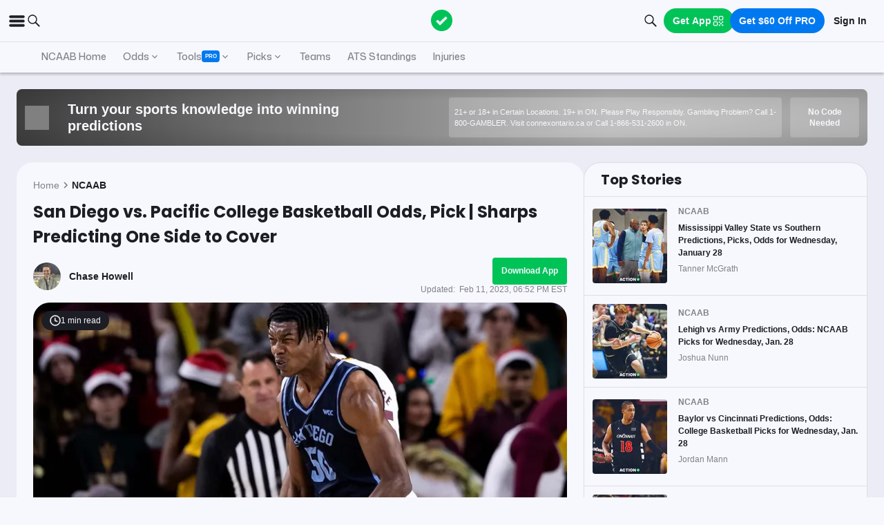

--- FILE ---
content_type: text/html; charset=utf-8
request_url: https://www.actionnetwork.com/ncaab/san-diego-vs-pacific-college-basketball-odds-pick-sharps-predicting-one-side-to-cover
body_size: 66712
content:
<!DOCTYPE html><html lang="en-US"><head><meta charSet="utf-8" data-next-head=""/><meta name="viewport" content="width=device-width,initial-scale=1,maximum-scale=5" data-next-head=""/><meta name="mrf:sections" property="mrf:sections" content="NCAAB" data-next-head=""/><meta name="mrf:tags" property="mrf:tags" content="sub-section:Articles" data-next-head=""/><meta http-equiv="X-UA-Compatible" content="IE=edge,chrome=1" data-next-head=""/><link rel="shortcut icon" href="https://assets.actionnetwork.com/252389_action-logo-check.png" type="image/png" data-next-head=""/><link rel="icon" type="image/png" href="https://assets.actionnetwork.com/252389_action-logo-check.png" data-next-head=""/><link rel="apple-touch-icon" href="https://assets.actionnetwork.com/907217_tan-logo.png" data-next-head=""/><link rel="apple-touch-icon-precomposed" href="https://assets.actionnetwork.com/907217_tan-logo.png" data-next-head=""/><link rel="apple-touch-icon-120x120" href="https://assets.actionnetwork.com/309288_tan-logo-120x120.png" data-next-head=""/><link rel="apple-touch-icon-120x120-precomposed" href="https://assets.actionnetwork.com/309288_tan-logo-120x120.png" data-next-head=""/><link rel="preconnect" href="https://api.actionnetwork.com" crossorigin="anonymous" data-next-head=""/><link rel="preconnect" href="https://static.actionnetwork.com" crossorigin="anonymous" data-next-head=""/><meta name="referrer" content="no-referrer-when-downgrade" data-next-head=""/><meta property="og:site_name" content="Action Network" data-next-head=""/><meta name="twitter:card" content="summary_large_image" data-next-head=""/><meta name="twitter:site" content="@actionnetworkhq" data-next-head=""/><meta name="twitter:creator" content="@actionnetworkhq" data-next-head=""/><meta name="google-site-verification" content="pvw1QHIw8GypS51nuyKaW7yJ7qlpOMPrenZe5kPV7V8" data-next-head=""/><meta name="robots" content="max-image-preview:large" data-next-head=""/><title data-next-head="">San Diego vs. Pacific College Basketball Odds, Pick | Sharps Predicting One Side to Cover</title><link rel="canonical" href="https://www.actionnetwork.com/ncaab/san-diego-vs-pacific-college-basketball-odds-pick-sharps-predicting-one-side-to-cover" data-next-head=""/><meta name="description" content="Action Network has identified sharp action coming in on the college basketball clash between San Diego and Pacific." data-next-head=""/><meta name="og:url" property="og:url" content="https://www.actionnetwork.com/ncaab/san-diego-vs-pacific-college-basketball-odds-pick-sharps-predicting-one-side-to-cover" data-next-head=""/><meta name="og:type" property="og:type" content="article" data-next-head=""/><meta name="og:title" property="og:title" content="San Diego vs. Pacific College Basketball Odds, Pick | Sharps Predicting One Side to Cover" data-next-head=""/><meta name="og:description" property="og:description" content="Action Network has identified sharp action coming in on the college basketball clash between San Diego and Pacific." data-next-head=""/><meta name="og:image" property="og:image" content="https://images.actionnetwork.com/blog/2023/02/USD.jpg" data-next-head=""/><meta property="og:image:width" content="1200" data-next-head=""/><meta property="og:image:height" content="675" data-next-head=""/><meta property="article:published_time" content="2023-02-11T23:51:29.000Z" data-next-head=""/><meta property="article:modified_time" content="2023-02-11T23:52:01.000Z" data-next-head=""/><meta property="article:tag" content="NCAAB" data-next-head=""/><meta property="article:publisher" content="https://www.facebook.com/TheActionNetwork" data-next-head=""/><meta name="twitter:title" content="San Diego vs. Pacific College Basketball Odds, Pick | Sharps Predicting One Side to Cover" data-next-head=""/><meta name="twitter:description" content="Action Network has identified sharp action coming in on the college basketball clash between San Diego and Pacific." data-next-head=""/><meta name="twitter:image" property="twitter:image" content="https://images.actionnetwork.com/blog/2023/02/USD.jpg" data-next-head=""/><meta name="twitter:label1" content="Written by" data-next-head=""/><meta name="twitter:data1" content="Chase Howell" data-next-head=""/><meta name="twitter:label2" content="Filed under" data-next-head=""/><meta name="twitter:data2" content="NCAAB" data-next-head=""/><script type="application/ld+json" data-next-head="">{"@context":"http://schema.org","publisher":{"name":"The Action Network","@type":"Organization","logo":{"@type":"ImageObject","url":"https://assets.actionnetwork.com/284658_2019-tan-text-logo.png","width":600,"height":60},"url":"https://www.actionnetwork.com","address":{"@type":"PostalAddress","addressLocality":"New York","postalCode":"10010","streetAddress":"61 W 23rd St 2nd Floor"},"sameAs":["https://twitter.com/ActionNetworkHQ","https://www.facebook.com/ActionNetworkHQ","https://www.linkedin.com/company/theactionnetwork","https://www.instagram.com/ActionNetworkHQ/","https://www.youtube.com/theactionnetwork","https://apps.apple.com/us/app/action-network-sports-betting/id1083677479","https://play.google.com/store/apps/details?id=com.sportsaction.action","https://www.tiktok.com/@actionnetworkhq","https://en.wikipedia.org/wiki/The_Action_Network"]},"author":[{"@type":"Person","name":"Chase Howell","url":"https://www.actionnetwork.com/article/author/chase-howell"}],"datePublished":"2023-02-11T23:51:29.000Z","dateModified":"2023-02-11T23:52:01.000Z","headline":"San Diego vs. Pacific College Basketball Odds, Pick | Sharps Predicting One Side to Cover","description":"Action Network has identified sharp action coming in on the college basketball clash between San Diego and Pacific.","url":"https://www.actionnetwork.com/ncaab/san-diego-vs-pacific-college-basketball-odds-pick-sharps-predicting-one-side-to-cover","image":{"@type":"ImageObject","url":"https://images.actionnetwork.com/blog/2023/02/USD.jpg","width":1200,"height":675},"isAccessibleForFree":"False","hasPart":{"@type":"WebPageElement","isAccessibleForFree":"False","cssSelector":".seo-paywall-do-not-remove"},"@type":"NewsArticle","mainEntityOfPage":{"@type":"WebPage","@id":"https://www.actionnetwork.com/ncaab/san-diego-vs-pacific-college-basketball-odds-pick-sharps-predicting-one-side-to-cover"}}</script><script id="gtag-init">
                window.dataLayer = window.dataLayer || [];
                function gtag() {
                    window.dataLayer.push(arguments);
                }
                gtag('js', new Date());
                gtag('config', 'G-P6ZYBPW4VV');
                // consent settings
                gtag('consent', 'default', {
                    'ad_storage': 'granted',
                    'ad_user_data': 'granted',
                    'ad_personalization': 'granted',
                    'analytics_storage': 'granted',
                    'personalization_storage': 'granted',
                    'functionality_storage': 'granted',
                    'security_storage': 'granted',
                    'wait_for_update': '500',
                    'region': ['US']
                });
                gtag('consent', 'default', {
                    'ad_storage': 'denied',
                    'ad_user_data': 'denied',
                    'ad_personalization': 'denied',
                    'analytics_storage': 'denied',
                    'personalization_storage': 'denied',
                    'functionality_storage': 'denied',
                    'security_storage': 'granted',
                    'wait_for_update': '500'
                });
            </script><script id="onetrust-cdn" src="https://cdn.cookielaw.org/scripttemplates/otSDKStub.js" data-domain-script="0196fd06-d46d-73f0-bbfb-e4016a4b06d7" type="text/javascript" defer=""></script><script id="onetrust">function OptanonWrapper() {
                        if (OnetrustActiveGroups.includes('C0002')) {
                            gtag('consent', 'update', { 
                                'analytics_storage': 'granted',
                            });
                            } else {
                                gtag('consent', 'update', { 
                                'analytics_storage': 'denied',
                            });
                            }
                        if (OnetrustActiveGroups.includes('C0004')) {
                            gtag('consent', 'update', { 
                                'ad_storage': 'granted',
                                'ad_user_data': 'granted',
                                'ad_personalization': 'granted',
                                });
                            } else {
                                gtag('consent', 'update', { 
                                'ad_storage': 'denied',
                                'ad_user_data': 'denied',
                                'ad_personalization': 'denied',
                            });
                        }
                        window.VWO = window.VWO || [];
                        window.VWO.init = window.VWO.init || (state => (window.VWO.consentState = state));
                        const vwoConsent = OnetrustActiveGroups.includes('C0002') && OnetrustActiveGroups.includes('C0004');
                        const initValue = vwoConsent ? 1 : 3;
                        window.VWO.init(initValue);

                        if (OnetrustActiveGroups.includes('C0003')) {
                            Clarity.consentV2({ ad_Storage: 'granted', analytics_Storage: 'granted' });
                        }
                        else{
                            Clarity.consentV2({ ad_Storage: 'denied', analytics_Storage: 'denied' });
                        }
                    }</script><script data-ot-ignore="true" id="tan-env-setup" data-nscript="beforeInteractive">window.TAN_APP_DATA = {"ENV":"production","HOST":"www.actionnetwork.com","PORT":"80","SPORTS_INSIGHTS_DASHBOARD_URL":"https://labs.actionnetwork.com/markets","API_ROOT":"api.actionnetwork.com/web","TOKEN_NAME":"AN_SESSION_TOKEN_V1","REDIRECT_LOCATION":"https://www.actionnetwork.com","BAM_API_ROOT":"bam.actionnetwork.com","CASINO_API_ROOT":"casino.actionnetwork.com","ROLLBAR_CLIENT":"730fb083abeb4ef8b612aa52d069d2d8","BUTTER":"7ade5face373823334abeedf12e505c9b8fc1e93","LEADDYNO":"d32f3605886b95491795640238271c80f32d3201","FACEBOOK_PIXEL_ID":"171894513217845","APPLE_SIGN_IN_REDIRECT_URI":"https://api.actionnetwork.com/web/v1/user/login/social/apple?requireRedirect=true&redirect=https://www.actionnetwork.com/oauth?isAppleLogin=true","GOOGLE_CLIENT_ID":"1027025068575-tp4f3sdl3d07616itm5tcsb3md9k32ot.apps.googleusercontent.com","SPOTIFY_CLIENT_ID":"4eaef861e81a4472b93dd16e250cf8af","SPOTIFY_CLIENT_SECRET":"3b97f832d7eb41f0bf55ac6a84144a16","RECAPTCHA_KEY":"6LdCSh4bAAAAAJtiPK8z7gcdHOw8mE03xz6KdLMn","PROMOTION_TABLE_UUID":"da26d4136-47c4-4cf5-b86f-6620224f1c7d","GOOGLE_TAG_ID":"G-P6ZYBPW4VV","RUDDERSTACK_WRITE_KEY":"2cK5bJkcQNsBU50PrfdIUmIFhCw","RUDDERSTACK_DATA_PLANE_URL":"https://bettercollkagp.dataplane.rudderstack.com","STRIPE_CLIENT":"pk_test_51RZBKMIiOFrgEFDiCB5Xo0Wc0bS1XbVZ3yaLvbw0C77MlXGXIidSVHyVKxoBp2nn7MFf3sXIvT7hFrgu1dtibQRa00oV04X22A"};</script><noscript data-n-css=""></noscript><script defer="" noModule="" src="https://static-web-prod.actionnetwork.com/_next/static/chunks/polyfills-42372ed130431b0a.js"></script><script data-ot-ignore="true" id="cdn-header-script" src="https://cdnjs.cloudflare.com/polyfill/v3/polyfill.min.js?features=default,Intl.~locale.en-US&amp;unknown=polyfill&amp;flags=gated" defer="" data-nscript="beforeInteractive"></script><script defer="" src="https://static-web-prod.actionnetwork.com/_next/static/chunks/6853-ca5a2352114ac992.js"></script><script defer="" src="https://static-web-prod.actionnetwork.com/_next/static/chunks/7880.f0c1a6ba0a7e88f8.js"></script><script defer="" src="https://static-web-prod.actionnetwork.com/_next/static/chunks/3116.f7629d8e4524fcd1.js"></script><script src="https://static-web-prod.actionnetwork.com/_next/static/chunks/webpack-e8fe206c84990bb4.js" defer=""></script><script src="https://static-web-prod.actionnetwork.com/_next/static/chunks/framework-77dff60c8c44585c.js" defer=""></script><script src="https://static-web-prod.actionnetwork.com/_next/static/chunks/main-5f0060079f4b3629.js" defer=""></script><script src="https://static-web-prod.actionnetwork.com/_next/static/chunks/pages/_app-955ed55455851c51.js" defer=""></script><script src="https://static-web-prod.actionnetwork.com/_next/static/chunks/9935-7cd3e1bfe0c8c72d.js" defer=""></script><script src="https://static-web-prod.actionnetwork.com/_next/static/chunks/6941-303e80774bc5e6d9.js" defer=""></script><script src="https://static-web-prod.actionnetwork.com/_next/static/chunks/5656-7d5d9bace923b6fd.js" defer=""></script><script src="https://static-web-prod.actionnetwork.com/_next/static/chunks/1777-dc62fef510c3147a.js" defer=""></script><script src="https://static-web-prod.actionnetwork.com/_next/static/chunks/7888-93fd2eb3fd2b1f7c.js" defer=""></script><script src="https://static-web-prod.actionnetwork.com/_next/static/chunks/2064-3c82dd1797a6a9a4.js" defer=""></script><script src="https://static-web-prod.actionnetwork.com/_next/static/chunks/8992-ecc8d6f807423821.js" defer=""></script><script src="https://static-web-prod.actionnetwork.com/_next/static/chunks/4617-f7d0fd3966e2c39a.js" defer=""></script><script src="https://static-web-prod.actionnetwork.com/_next/static/chunks/3930-e4842a2f71b5c3a3.js" defer=""></script><script src="https://static-web-prod.actionnetwork.com/_next/static/chunks/9179-4679317f8e046617.js" defer=""></script><script src="https://static-web-prod.actionnetwork.com/_next/static/chunks/210-f0c83fe3e921cce0.js" defer=""></script><script src="https://static-web-prod.actionnetwork.com/_next/static/chunks/672-d0139329b538e59f.js" defer=""></script><script src="https://static-web-prod.actionnetwork.com/_next/static/chunks/4029-865e3614909827dc.js" defer=""></script><script src="https://static-web-prod.actionnetwork.com/_next/static/chunks/5451-af3dc848f6ea1a02.js" defer=""></script><script src="https://static-web-prod.actionnetwork.com/_next/static/chunks/3580-65f0024c1f88b6a6.js" defer=""></script><script src="https://static-web-prod.actionnetwork.com/_next/static/chunks/4651-63f0bc7126512db9.js" defer=""></script><script src="https://static-web-prod.actionnetwork.com/_next/static/chunks/5831-0d936f68ea7879a0.js" defer=""></script><script src="https://static-web-prod.actionnetwork.com/_next/static/chunks/4294-68bcb5d9eedc13fa.js" defer=""></script><script src="https://static-web-prod.actionnetwork.com/_next/static/chunks/8592-609e9844491172f3.js" defer=""></script><script src="https://static-web-prod.actionnetwork.com/_next/static/chunks/193-26c350d432cd62e7.js" defer=""></script><script src="https://static-web-prod.actionnetwork.com/_next/static/chunks/2247-34d44f25046ca36a.js" defer=""></script><script src="https://static-web-prod.actionnetwork.com/_next/static/chunks/5905-3da1ffeef0cf7d01.js" defer=""></script><script src="https://static-web-prod.actionnetwork.com/_next/static/chunks/7605-3448e2f9e44d903f.js" defer=""></script><script src="https://static-web-prod.actionnetwork.com/_next/static/chunks/6758-af94d5c10829c156.js" defer=""></script><script src="https://static-web-prod.actionnetwork.com/_next/static/chunks/1401-c5cc8a2ffad40bc5.js" defer=""></script><script src="https://static-web-prod.actionnetwork.com/_next/static/chunks/pages/%5Bleague%5D/%5Bslug%5D-65c4ff3dba838489.js" defer=""></script><script src="https://static-web-prod.actionnetwork.com/_next/static/Si44m1YOfl2BQGoorxaMc/_buildManifest.js" defer=""></script><script src="https://static-web-prod.actionnetwork.com/_next/static/Si44m1YOfl2BQGoorxaMc/_ssgManifest.js" defer=""></script></head><body><div id="__next"><style data-emotion="css-global kczb4u">@font-face{font-family:'Poppins';font-style:normal;font-weight:400;font-display:swap;src:url('https://sportsaction-static.s3.us-east-1.amazonaws.com/fonts/pxiEyp8kv8JHgFVrJJfecnFHGPc.woff2') format('woff2');unicode-range:U+0000-00FF,U+0131,U+0152-0153,U+02BB-02BC,U+02C6,U+02DA,U+02DC,U+0304,U+0308,U+0329,U+2000-206F,U+20AC,U+2122,U+2191,U+2193,U+2212,U+2215,U+FEFF,U+FFFD;}@font-face{font-family:'Poppins';font-style:normal;font-weight:600;font-display:swap;src:url('https://sportsaction-static.s3.us-east-1.amazonaws.com/fonts/pxiByp8kv8JHgFVrLEj6Z1xlFd2JQEk.woff2') format('woff2');unicode-range:U+0000-00FF,U+0131,U+0152-0153,U+02BB-02BC,U+02C6,U+02DA,U+02DC,U+0304,U+0308,U+0329,U+2000-206F,U+20AC,U+2122,U+2191,U+2193,U+2212,U+2215,U+FEFF,U+FFFD;}@font-face{font-family:'Poppins';font-style:normal;font-weight:700;font-display:swap;src:url('https://sportsaction-static.s3.us-east-1.amazonaws.com/fonts/pxiByp8kv8JHgFVrLCz7Z1xlFd2JQEk.woff2') format('woff2');unicode-range:U+0000-00FF,U+0131,U+0152-0153,U+02BB-02BC,U+02C6,U+02DA,U+02DC,U+0304,U+0308,U+0329,U+2000-206F,U+20AC,U+2122,U+2191,U+2193,U+2212,U+2215,U+FEFF,U+FFFD;}@font-face{font-family:'Mona Sans';font-style:normal;font-weight:500;font-stretch:100%;font-display:swap;src:url('https://sportsaction-static.s3.us-east-1.amazonaws.com/fonts/mona_sans_500.woff2') format('woff2');unicode-range:U+0000-00FF,U+0131,U+0152-0153,U+02BB-02BC,U+02C6,U+02DA,U+02DC,U+0304,U+0308,U+0329,U+2000-206F,U+20AC,U+2122,U+2191,U+2193,U+2212,U+2215,U+FEFF,U+FFFD;}:root{--tan-color-ui-primary:#1D1D25;--tan-color-ui-secondary:#818188;--tan-color-ui-tertiary:#A4A4AA;--tan-color-ui-success:#00c358;--tan-color-ui-error:#f32535;--tan-color-ui-warning:#ffe500;--tan-color-ui-info:#0079f0;--tan-color-ui-foreground:#F7F8FD;--tan-color-ui-background:#EBECF5;--tan-color-ui-backgroundError:#f3253514;--tan-color-ui-border:rgba(164, 164, 170, 0.3);--tan-color-ui-border-lite:#DEDFE4;--tan-color-ui-twitter:#00acee;--tan-text-primary:#1D1D25;--tan-text-secondary:#818188;--tan-text-tertiary:#A4A4AA;--tan-text-alwaysWhite:#F7F8FD;--tan-text-success:#00c358;--tan-text-error:#f32535;--tan-text-warning:#ffe500;--tan-text-link:#0079f0;--tan-brand-action:#00c358;--tan-brand-action12:hsla(147, 100%, 38%, 0.12);--tan-brand-action24:hsla(147, 100%, 38%, 0.24);--tan-brand-action36:hsla(147, 100%, 38%, 0.36);--tan-brand-action48:hsla(147, 100%, 38%, 0.48);--tan-brand-pro:#0079f0;--tan-brand-pro12:hsla(210, 100%, 47%, 0.12);--tan-brand-pro24:hsla(210, 100%, 47%, 0.24);--tan-brand-pro36:hsla(210, 100%, 47%, 0.36);--tan-brand-pro48:hsla(210, 100%, 47%, 0.48);--tan-brand-labs:#ea5f25;--tan-brand-labs12:hsla(18, 82%, 53%, 0.12);--tan-brand-labs24:hsla(18, 82%, 53%, 0.24);--tan-brand-labs36:hsla(18, 82%, 53%, 0.36);--tan-brand-labs48:hsla(18, 82%, 53%, 0.48);--tan-brand-error12:hsla(355, 90%, 55%, 0.12);--tan-brand-error24:hsla(355, 90%, 55%, 0.24);--tan-brand-error36:hsla(355, 90%, 55%, 0.36);--tan-brand-error48:hsla(355, 90%, 55%, 0.48);--tan-brand-gold:#ffb724;--tan-brand-gold12:hsla(42, 100%, 60%, 0.12);--tan-brand-gold24:hsla(42, 100%, 60%, 0.24);--tan-brand-gold36:hsla(42, 100%, 60%, 0.36);--tan-brand-gold48:hsla(42, 100%, 60%, 0.48);--tan-brand-playbook:#00c358;--tan-brand-playbook12:hsla(147, 100%, 38%, 0.12);--tan-brand-playbook24:hsla(147, 100%, 38%, 0.24);--tan-brand-playbook36:hsla(147, 100%, 38%, 0.36);--tan-brand-playbook48:hsla(147, 100%, 38%, 0.48);--tan-radius-rounded:4px;--tan-radius-roundedLarge:8px;--tan-radius-oval:24px;--tan-fontsize-footnote:0.5rem;--tan-fontsize-subcaption:0.75rem;--tan-fontsize-caption:0.875rem;--tan-fontsize-body:1rem;--tan-fontsize-subtitle:1.25rem;--tan-fontsize-title:1.5rem;--tan-fontsize-headline:2rem;--tan-fontsize-display:4rem;--tan-fontweight-bold:700;--tan-fontweight-poppinsSemiBold:600;--tan-fontweight-semiBold:500;--tan-fontweight-normal:400;--tan-font-base:-apple-system,'Segoe UI',Roboto,Helvetica,Arial,sans-serif,'Apple Color Emoji','Segoe UI Emoji','Segoe UI Symbol';--tan-font-header:'Poppins',sans-serif;--tan-font-mona:'Mona Sans',sans-serif;--tan-spacing-tiny:6px;--tan-spacing-small:12px;--tan-spacing-smedium:16px;--tan-spacing-medium:24px;--tan-spacing-large:36px;--tan-spacing-huge:48px;--tan-zindex-betslip:10000;--tan-zindex-modal:9999;--tan-zindex-popover:3000;--tan-zindex-secondaryModal:2999;--tan-zindex-mainMenu:2500;--tan-zindex-sticky:1000;--tan-zindex-elevated:100;--tan-zindex-defined:1;--tan-zindex-behind:-1;}html{line-height:1.15;-webkit-text-size-adjust:100%;}body{margin:0;}main{display:block;}h1{font-size:2em;margin:0.67em 0;}hr{box-sizing:content-box;height:0;overflow:visible;}pre{font-family:monospace,monospace;font-size:1em;}a{background-color:transparent;}abbr[title]{border-bottom:none;-webkit-text-decoration:underline;text-decoration:underline;-webkit-text-decoration:underline dotted;text-decoration:underline dotted;}b,strong{font-weight:bolder;}code,kbd,samp{font-family:monospace,monospace;font-size:1em;}small{font-size:80%;}sub,sup{font-size:75%;line-height:0;position:relative;vertical-align:baseline;}sub{bottom:-0.25em;}sup{top:-0.5em;}img{border-style:none;}button,input,optgroup,select,textarea{font-family:inherit;font-size:100%;line-height:1.15;margin:0;}button,input{overflow:visible;}button,select{text-transform:none;}button,[type="button"],[type="reset"],[type="submit"]{-webkit-appearance:button;}button::-moz-focus-inner,[type="button"]::-moz-focus-inner,[type="reset"]::-moz-focus-inner,[type="submit"]::-moz-focus-inner{border-style:none;padding:0;}button:-moz-focusring,[type="button"]:-moz-focusring,[type="reset"]:-moz-focusring,[type="submit"]:-moz-focusring{outline:1px dotted ButtonText;}fieldset{padding:0.35em 0.75em 0.625em;}legend{box-sizing:border-box;color:inherit;display:table;max-width:100%;padding:0;white-space:normal;}progress{vertical-align:baseline;}textarea{overflow:auto;}[type="checkbox"],[type="radio"]{box-sizing:border-box;padding:0;}[type="number"]::-webkit-inner-spin-button,[type="number"]::-webkit-outer-spin-button{height:auto;}[type="search"]{-webkit-appearance:textfield;outline-offset:-2px;}[type="search"]::-webkit-search-decoration{-webkit-appearance:none;}::-webkit-file-upload-button{-webkit-appearance:button;font:inherit;}details{display:block;}summary{display:-webkit-box;display:-webkit-list-item;display:-ms-list-itembox;display:list-item;}template{display:none;}[hidden]{display:none;}*,:after,:before{box-sizing:border-box;}svg{vertical-align:middle;overflow:hidden;}button,input,optgroup,select,textarea{margin:0;font-family:inherit;font-size:inherit;line-height:inherit;}@media screen and (-webkit-min-device-pixel-ratio: 0){select:focus,textarea:focus,input:focus{font-size:16px;}}h1,h2,h3,h4,h5,h6{margin-top:0;font-weight:bold;margin-bottom:0.5rem;}h1{font-size:var(--tan-fontsize-title);line-height:36px;}h2{font-size:var(--tan-fontsize-subtitle);line-height:24px;}h3{font-size:var(--tan-fontsize-body);line-height:22px;}h4{font-size:var(--tan-fontsize-caption);line-height:17px;}h5{font-size:var(--tan-fontsize-subcaption);line-height:14px;}h6{font-size:var(--tan-fontsize-footnote);line-height:11px;}img{vertical-align:middle;border-style:none;}p{margin-top:0;margin-bottom:1rem;}ol,ul,dl{margin-top:0;margin-bottom:1rem;}ol ol,ul ul,ol ul,ul ol{margin-bottom:0;}hr{border-top:0;border-color:var(--tan-color-ui-border);}.text-title{font-family:var(--tan-font-header);font-size:var(--tan-fontsize-title);font-weight:var(--tan-fontweight-bold);}.text-body-poppins{font-family:var(--tan-font-header);font-size:var(--tan-fontsize-body);font-weight:var(--tan-fontweight-bold);}.text-subcaption{font-family:var(--tan-font-base);font-size:var(--tan-fontsize-subcaption);}.text-subcaption-bold{font-family:var(--tan-font-base);font-size:var(--tan-fontsize-subcaption);font-weight:var(--tan-fontweight-bold);}body{min-width:320px;background-color:var(--tan-color-ui-foreground);color:var(--tan-text-primary);font-family:var(--tan-font-base);}a{color:inherit;-webkit-text-decoration:none;text-decoration:none;-webkit-transition:color 0.15s ease-in-out,background-color 0.15s ease-in-out,border-color 0.15s ease-in-out;transition:color 0.15s ease-in-out,background-color 0.15s ease-in-out,border-color 0.15s ease-in-out;}a:hover{-webkit-text-decoration:none;text-decoration:none;}.grecaptcha-badge{visibility:hidden;}</style><div class="layout faded-background"><style data-emotion="css-global moplit">.container{width:100%;padding:15px;margin-right:auto;margin-left:auto;}@media (min-width: 576px){.container{max-width:540px;}}@media (min-width: 768px){.container{max-width:720px;}}@media (min-width: 992px){.container{max-width:960px;}}@media (min-width: 1200px){.container{max-width:1360px;}}.layout{min-height:100vh;position:relative;}main{min-height:85vh;z-index:0;}@media only screen and (min-width: 320px) and (max-width: 374px){.layout{font-size:12px;}}.faded-background{background:var(--tan-color-ui-background);}.dark-background{background:#1D1D25;}</style><header></header><style data-emotion="css 1lq5ay1">.css-1lq5ay1{position:-webkit-sticky;position:sticky;top:0;z-index:var(--tan-zindex-mainMenu);background:var(--tan-color-ui-foreground);}.css-1lq5ay1 .nav__grid{background:var(--tan-color-ui-foreground);padding:var(--tan-spacing-small) var(--tan-spacing-medium);display:grid;grid-template-columns:auto auto;-webkit-align-items:center;-webkit-box-align:center;-ms-flex-align:center;align-items:center;max-width:1400px;margin:0 auto;border-bottom:1px solid var(--tan-color-ui-border);}.css-1lq5ay1 .nav__icons{display:none;}@media (max-width: 1280px){.css-1lq5ay1 .nav__grid{padding:var(--tan-spacing-small);grid-template-columns:1fr auto 1fr;}.css-1lq5ay1 .nav__icons{display:-webkit-box;display:-webkit-flex;display:-ms-flexbox;display:flex;-webkit-align-items:center;-webkit-box-align:center;-ms-flex-align:center;align-items:center;gap:var(--tan-spacing-small);cursor:pointer;}}@media (max-width: 768px){.css-1lq5ay1 .nav__grid{grid-template-columns:min-content auto auto;grid-column-gap:var(--tan-spacing-small);}}@media (max-width: 576px){.css-1lq5ay1 .nav__icons-search{display:none;}}</style><nav data-testid="navbar" class="css-1lq5ay1 e1fbmnpt0"><div class="nav__grid"><div class="nav__icons"><div><svg viewBox="0 0 32 32" width="25" height="25" xmlns="http://www.w3.org/2000/svg" class=""><path fill="var(--tan-color-ui-primary)" stroke="var(--tan-color-ui-primary)" d="M4,10h24c1.104,0,2-0.896,2-2s-0.896-2-2-2H4C2.896,6,2,6.896,2,8S2.896,10,4,10z M28,14H4c-1.104,0-2,0.896-2,2  s0.896,2,2,2h24c1.104,0,2-0.896,2-2S29.104,14,28,14z M28,22H4c-1.104,0-2,0.896-2,2s0.896,2,2,2h24c1.104,0,2-0.896,2-2  S29.104,22,28,22z"></path></svg></div><div class="nav__icons-search"><svg xmlns="http://www.w3.org/2000/svg" class="" width="24" height="24" fill="none" viewBox="0 0 24 24"><path fill="var(--tan-color-ui-primary)" fill-rule="evenodd" d="M10 16.75a6.75 6.75 0 115.428-2.736l4.877 4.877a1 1 0 11-1.414 1.414l-4.877-4.877A6.72 6.72 0 0110 16.75zM15.25 10a5.25 5.25 0 11-10.5 0 5.25 5.25 0 0110.5 0z" clip-rule="evenodd"></path></svg></div></div><style data-emotion="css naf55i">.css-naf55i{display:-webkit-box;display:-webkit-flex;display:-ms-flexbox;display:flex;-webkit-align-items:center;-webkit-box-align:center;-ms-flex-align:center;align-items:center;gap:var(--tan-spacing-medium);}.css-naf55i .main-nav__logo-svg--mobile{display:none;}.css-naf55i .main-nav__links{display:-webkit-box;display:-webkit-flex;display:-ms-flexbox;display:flex;gap:var(--tan-spacing-tiny);-webkit-align-items:center;-webkit-box-align:center;-ms-flex-align:center;align-items:center;}.css-naf55i .main-nav__item{font-family:var(--tan-font-header);font-size:var(--tan-fontsize-caption);font-weight:var(--tan-fontweight-poppinsSemiBold);line-height:18px;display:-webkit-box;display:-webkit-flex;display:-ms-flexbox;display:flex;gap:var(--tan-spacing-tiny);-webkit-align-items:center;-webkit-box-align:center;-ms-flex-align:center;align-items:center;cursor:pointer;border-radius:var(--tan-radius-roundedLarge);padding:var(--tan-spacing-tiny) var(--tan-spacing-small);}.css-naf55i .main-nav__item--pro{border-radius:var(--tan-radius-rounded);}.css-naf55i .main-nav__selected{background-color:var(--tan-color-ui-background);}.css-naf55i .main-nav__dropdown{position:absolute;min-width:275px;top:42px;z-index:var(--tan-zindex-mainMenu);padding-top:var(--tan-spacing-tiny);}.css-naf55i .main-nav__dropdown-content{padding:var(--tan-spacing-smedium);background:var(--tan-color-ui-foreground);box-shadow:0 12px 24px 0px rgba(0, 0, 0, 0.5);border:1px solid var(--tan-color-ui-border);border-radius:var(--tan-radius-oval);}@media (max-width: 1280px){.css-naf55i .main-nav__logo{padding-right:0;}.css-naf55i .main-nav__logo-svg{display:none;}.css-naf55i .main-nav__logo-svg--mobile{display:block;}.css-naf55i .main-nav__links{display:none;}}@media (max-width: 768px){.css-naf55i{-webkit-box-pack:start;-ms-flex-pack:start;-webkit-justify-content:flex-start;justify-content:flex-start;}.css-naf55i .main-nav__logo-svg{height:24px;width:100px;}}</style><div class="css-naf55i e8f1ykv1"><a aria-label="The Action Network" class="" href="/"><svg width="135" height="32" class="main-nav__logo-svg" viewBox="700 200 600 400"><g fill="none" fill-rule="evenodd"><path fill="var(--tan-color-ui-primary)" fill-rule="nonzero" d="M1746.315 359.455a8.688 8.688 0 0112.194 0l8.213 8.091a8.688 8.688 0 010 12.378l-70.398 69.347a8.688 8.688 0 01-12.193 0l-32.853-32.362a8.687 8.687 0 010-12.378l8.213-8.09a8.687 8.687 0 0112.194 0l18.542 18.265 56.088-55.25zM337.754 478.44h-83.71l-13.008 39.353H172l86.379-235.124h75.707l86.045 235.124h-69.37l-13.007-39.354zm-16.342-49.36l-25.346-76.707-25.68 76.707h51.026zm222.919-149.746c20.233 0 38.298 3.724 54.195 11.173 15.898 7.448 28.849 18.01 38.854 31.683 10.005 13.674 16.787 29.516 20.344 47.525h-69.036c-3.78-9.338-9.672-16.62-17.676-21.845-8.005-5.225-17.232-7.837-27.682-7.837-14.452 0-26.125 5.391-35.018 16.175-8.894 10.784-13.34 25.18-13.34 43.19 0 18.01 4.446 32.461 13.34 43.356 8.893 10.894 20.566 16.342 35.018 16.342 10.45 0 19.677-2.668 27.682-8.004 8.004-5.337 13.896-12.674 17.676-22.012h69.036c-5.336 27.57-17.954 49.526-37.853 65.868-19.9 16.342-45.08 24.513-75.54 24.513-23.346 0-43.745-5.058-61.2-15.175-17.453-10.116-30.904-24.29-40.354-42.522s-14.174-39.02-14.174-62.366c0-23.346 4.725-44.135 14.174-62.367 9.45-18.232 22.901-32.406 40.355-42.522 17.454-10.117 37.853-15.175 61.199-15.175zm334.704 2.335v52.36h-63.7v183.764h-65.368V334.03h-63.033v-52.361h192.101zm109.682 0v236.124h-65.701V281.67h65.701zM1144.964 278c22.234 0 42.523 5.17 60.866 15.508 18.343 10.339 32.795 24.735 43.356 43.19 10.561 18.454 15.842 39.243 15.842 62.366 0 23.123-5.336 43.912-16.009 62.366-10.672 18.455-25.18 32.851-43.523 43.19-18.343 10.339-38.52 15.508-60.532 15.508-22.011 0-42.244-5.17-60.698-15.508-18.455-10.339-33.018-24.735-43.69-43.19-10.673-18.454-16.009-39.243-16.009-62.366 0-23.123 5.336-43.912 16.009-62.366 10.672-18.455 25.235-32.851 43.69-43.19C1102.72 283.17 1122.953 278 1144.964 278zm0 60.699c-16.675 0-29.793 5.391-39.354 16.175-9.56 10.784-14.34 25.513-14.34 44.19 0 18.232 4.78 32.795 14.34 43.69 9.56 10.894 22.679 16.342 39.354 16.342 16.454 0 29.46-5.448 39.021-16.342 9.56-10.895 14.34-25.458 14.34-43.69 0-18.677-4.724-33.406-14.173-44.19-9.45-10.784-22.512-16.175-39.188-16.175zm373.629 179.094h-65.702l-86.712-131.736v131.736h-65.702v-235.79h65.702l86.712 133.403V282.002h65.702v235.791z"></path><circle cx="1710" cy="400" r="80" fill="var(--tan-color-ui-foreground)"></circle><path fill="var(--tan-color-ui-success)" d="M1709 280.832c65.17 0 118 52.83 118 118s-52.83 118-118 118-118-52.83-118-118 52.83-118 118-118zm49.509 78.623a8.688 8.688 0 00-12.194 0l-56.088 55.251-18.542-18.265a8.687 8.687 0 00-12.194 0l-8.213 8.09a8.687 8.687 0 000 12.378l32.853 32.362a8.688 8.688 0 0012.193 0l70.398-69.347a8.688 8.688 0 000-12.378z"></path></g></svg><svg width="32" height="32" class="main-nav__logo-svg--mobile" viewBox="0 0 18 18" data-testid="2019-logo-icon"><circle cx="10" cy="10" r="6" fill="var(--tan-color-ui-background)"></circle><path d="M8.74 0a8.74 8.74 0 110 17.481A8.74 8.74 0 018.74 0zm3.668 5.824a.644.644 0 00-.903 0L7.35 9.917 5.977 8.564a.644.644 0 00-.904 0l-.608.599a.644.644 0 000 .917L6.9 12.477c.25.247.652.247.903 0l5.214-5.137a.644.644 0 000-.917z" fill="var(--tan-color-ui-success)" fill-rule="nonzero"></path></svg></a><div class="main-nav__links"><div><div class="main-nav__item ">Sports</div></div><div><div class="main-nav__item ">Odds</div></div><div><div class="main-nav__item ">Picks</div></div><div><div class="main-nav__item ">Tools<style data-emotion="css cbvywk">.css-cbvywk{font-family:var(--tan-font-base);font-size:var(--tan-fontsize-subcaption);font-weight:var(--tan-fontweight-bold);line-height:14px;padding:4px var(--tan-spacing-tiny);background-color:var(--tan-brand-pro);color:var(--tan-text-alwaysWhite);border-radius:0 var(--tan-radius-rounded);z-index:var(--tan-zindex-defined);}</style><div class="main-nav__item--pro css-cbvywk eiif92m0">PRO</div></div></div><div><div class="main-nav__item ">US Betting</div></div><div><div class="main-nav__item ">Sportsbooks</div></div><div><div class="main-nav__item ">Casinos</div></div><div><div class="main-nav__item ">Resources</div></div></div><style data-emotion="css qyvi3z">.css-qyvi3z{position:absolute;visibility:hidden;top:-10000px;}</style><div class="css-qyvi3z e8f1ykv0"><ul><li><ul><li><a href="/nfl">NFL</a><ul><a href="/nfl">NFL Home</a><a href="/nfl/odds">Odds</a><a href="/nfl/props">Props</a><a href="/nfl/futures">Futures</a><a href="/nfl/picks">Picks</a><a href="/nfl/teams">Teams</a><a href="/nfl/against-the-spread-standings">ATS Standings</a><a href="/nfl/weather">Weather</a><a href="/nfl/injury-report">Injuries</a><a href="/nfl/referee-assignments">Officials</a><a href="/nfl/sharp-report">Signals</a><a href="/nfl/public-betting">Public Betting</a><a href="/nfl/prop-projections">Prop Projections</a><a href="/nfl/projections">Game Projections</a><a href="/pro-systems/discover">Systems</a></ul></li><li><a href="/nba">NBA</a><ul><a href="/nba">NBA Home</a><a href="/nba/odds">Odds</a><a href="/nba/props">Props</a><a href="/nba/futures">Futures</a><a href="/nba/picks">Picks</a><a href="/nba/teams">Teams</a><a href="/nba/against-the-spread-standings">ATS Standings</a><a href="/nba/injury-report">Injuries</a><a href="/nba/referee-assignments">Officials</a><a href="/nba/sharp-report">Signals</a><a href="/nba/public-betting">Public Betting</a><a href="/nba/prop-projections">Prop Projections</a><a href="/nba/projections">Game Projections</a><a href="/pro-systems/discover">Systems</a></ul></li><li><a href="/mlb">MLB</a><ul><a href="/mlb">MLB Home</a><a href="/mlb/odds">Odds</a><a href="/mlb/props">Props</a><a href="/mlb/futures">Futures</a><a href="/mlb/picks">Picks</a><a href="/mlb/teams">Teams</a><a href="/mlb/against-the-spread-standings">ATS Standings</a><a href="/mlb/weather">Weather</a><a href="/mlb/injury-report">Injuries</a><a href="/mlb/referee-assignments">Officials</a><a href="/mlb/sharp-report">Signals</a><a href="/mlb/public-betting">Public Betting</a><a href="/mlb/prop-projections">Prop Projections</a><a href="/mlb/projections">Game Projections</a><a href="/pro-systems/discover">Systems</a></ul></li><li><a href="/nhl">NHL</a><ul><a href="/nhl">NHL Home</a><a href="/nhl/odds">Odds</a><a href="/nhl/props">Props</a><a href="/nhl/futures">Futures</a><a href="/nhl/picks">Picks</a><a href="/nhl/teams">Teams</a><a href="/nhl/against-the-spread-standings">ATS Standings</a><a href="/nhl/injury-report">Injuries</a><a href="/nhl/sharp-report">Signals</a><a href="/nhl/public-betting">Public Betting</a><a href="/nhl/projections">Game Projections</a><a href="/nhl/prop-projections">Prop Projections</a><a href="/pro-systems/discover">Systems</a></ul></li><li><a href="/ncaab">NCAAB</a><ul><a href="/ncaab">NCAAB Home</a><a href="/ncaab/odds">Odds</a><a href="/ncaab/props">Props</a><a href="/ncaab/futures">Futures</a><a href="/ncaab/picks">Picks</a><a href="/ncaab/teams">Teams</a><a href="/ncaab/against-the-spread-standings">ATS Standings</a><a href="/ncaab/injury-report">Injuries</a><a href="/ncaab/sharp-report">Signals</a><a href="/ncaab/public-betting">Public Betting</a><a href="/ncaab/projections">Game Projections</a><a href="/ncaab/prop-projections">Prop Projections</a><a href="/pro-systems/discover">Systems</a></ul></li><li><a href="/ncaaf">NCAAF</a><ul><a href="/ncaaf">NCAAF Home</a><a href="/ncaaf/odds">Odds</a><a href="/ncaaf/props">Props</a><a href="/ncaaf/futures">Futures</a><a href="/ncaaf/picks">Picks</a><a href="/ncaaf/teams">Teams</a><a href="/ncaaf/against-the-spread-standings">ATS Standings</a><a href="/ncaaf/weather">Weather</a><a href="/ncaaf/injury-report">Injuries</a><a href="/ncaaf/sharp-report">Signals</a><a href="/ncaaf/public-betting">Public Betting</a><a href="/ncaaf/prop-projections">Prop Projections</a><a href="/ncaaf/projections">Game Projections</a><a href="/pro-systems/discover">Systems</a></ul></li><li><a href="/wnba">WNBA</a><ul><a href="/wnba">WNBA Home</a><a href="/wnba/odds">Odds</a><a href="/wnba/props">Props</a><a href="/wnba/futures">Futures</a><a href="/wnba/picks">Picks</a><a href="/wnba/against-the-spread-standings">ATS Standings</a><a href="/wnba/injury-report">Injuries</a><a href="/wnba/sharp-report">Signals</a><a href="/wnba/public-betting">Public Betting</a><a href="/wnba/prop-projections">Prop Projections</a><a href="/wnba/projections">Game Projections</a><a href="/pro-systems/discover">Systems</a></ul></li><li><a href="/soccer">SOCCER</a><ul><a href="/soccer">Soccer Home</a><a href="/soccer/odds">Odds</a><a href="/soccer/picks">Picks</a><a href="/soccer/public-betting">Public Betting</a><a href="/pro-systems/discover">Systems</a></ul></li><li><a href="/golf">GOLF</a><ul><a href="/golf">Golf Home</a></ul></li><li><a href="/nascar">NASCAR</a><ul><a href="/nascar">NASCAR Home</a><a href="/nascar/odds">Odds</a></ul></li><li><a href="/mma">UFC</a><ul><a href="/mma">UFC Home</a></ul></li></ul></li><li><ul><li><a href="/nfl/odds">NFL</a><ul></ul></li><li><a href="/nba/odds">NBA</a><ul></ul></li><li><a href="/mlb/odds">MLB</a><ul></ul></li><li><a href="/nhl/odds">NHL</a><ul></ul></li><li><a href="/ncaab/odds">NCAAB</a><ul></ul></li><li><a href="/ncaaf/odds">NCAAF</a><ul></ul></li><li><a href="/wnba/odds">WNBA</a><ul></ul></li><li><a href="/ufc/odds">UFC</a><ul></ul></li><li><a href="/soccer/odds">SOCCER</a><ul></ul></li><li><a href="/nascar/odds">NASCAR</a><ul></ul></li><li><a>PROPS</a><ul><a href="/nba/props">NBA Props</a><a href="/nfl/props">NFL Props</a><a href="/ncaaf/props">NCAAF Props</a><a href="/ncaab/props">NCAAB Props</a><a href="/nhl/props">NHL Props</a><a href="/mlb/props">MLB Props</a><a href="/wnba/props">WNBA Props</a></ul></li><li><a href="/futures">FUTURES</a><ul><a href="/nba/futures">NBA Futures</a><a href="/nfl/futures">NFL Futures</a><a href="/ncaaf/futures">NCAAF Futures</a><a href="/ncaab/futures">NCAAB Futures</a><a href="/ncaaw/futures">NCAAW Futures</a><a href="/nhl/futures">NHL Futures</a><a href="/mlb/futures">MLB Futures</a><a href="/wnba/futures">WNBA Futures</a></ul></li></ul></li><li><ul><li><a href="/picks">ALL PICKS</a><ul></ul></li><li><a href="/picks/game">PICKS BY GAME</a><ul></ul></li><li><a href="/nfl/picks">NFL</a><ul></ul></li><li><a href="/nba/picks">NBA</a><ul></ul></li><li><a href="/mlb/picks">MLB</a><ul></ul></li><li><a href="/nhl/picks">NHL</a><ul></ul></li><li><a href="/ncaab/picks">NCAAB</a><ul></ul></li><li><a href="/ncaaf/picks">NCAAF</a><ul></ul></li><li><a href="/wnba/picks">WNBA</a><ul></ul></li><li><a href="/soccer/picks">SOCCER</a><ul></ul></li><li><a href="/picks/top-experts">DISCOVER EXPERTS</a><ul></ul></li></ul></li><li><ul><li><a href="/sharp-report">SIGNALS</a><ul></ul></li><li><a href="/public-betting">PUBLIC BETTING</a><ul></ul></li><li><a href="/projections">GAME PROJECTIONS</a><ul></ul></li><li><a href="/pro-systems/discover">SYSTEMS</a><ul></ul></li><li><a href="/nba/prop-projections">PROP PROJECTIONS</a><ul></ul></li><li><a href="/pro-dashboard">MY PRO DASHBOARD</a><ul></ul></li></ul></li><li><ul><li><a href="/online-sports-betting/arizona">Arizona</a></li><li><a href="/online-sports-betting/ohio">Colorado</a></li><li><a href="/online-sports-betting/illinois">Illinois</a></li><li><a href="/online-sports-betting/kansas">Kansas</a></li><li><a href="/online-sports-betting/kentucky">Kentucky</a></li><li><a href="/online-sports-betting/maryland">Maryland</a></li><li><a href="/online-sports-betting/michigan">Michigan</a></li><li><a href="/online-sports-betting/missouri">Missouri</a></li><li><a href="/online-sports-betting/new-york">New York</a></li><li><a href="/online-sports-betting/ohio">Ohio</a></li><li><a href="/online-sports-betting/pennsylvania">Pennsylvania</a></li><li><a href="/online-sports-betting/tennessee">Tennessee</a></li><li><a href="/online-sports-betting">All U.S. States</a></li><li><a href="/online-sports-betting/ontario">Ontario</a></li></ul><ul><li><a href="/online-sports-betting/california">California</a></li><li><a href="/online-sports-betting/florida">Florida</a></li><li><a href="/online-sports-betting/georgia">Georgia</a></li><li><a href="/online-sports-betting/texas">Texas</a></li></ul></li><li><ul><li><a href="/online-sports-betting/reviews/bet365">bet365</a></li><li><a href="/online-sports-betting/reviews/fanatics-sportsbook">Fanatics Sportsbook</a></li><li><a href="/online-sports-betting/reviews/betmgm">BetMGM</a></li><li><a href="/online-sports-betting/reviews/draftkings">DraftKings</a></li><li><a href="/online-sports-betting/reviews/caesars-sportsbook">Caesars Sportsbook</a></li><li><a href="/online-sports-betting/reviews/fliff-social-sportsbook">Fliff (Social)</a></li><li><a href="/online-sports-betting/reviews/kalshi">Kalshi (Exchange)</a></li><li><a href="/online-sports-betting/reviews/betrivers">BetRivers</a></li><li><a href="/online-sports-betting/reviews/rebet">Rebet (Social)</a></li><li><a href="/online-sports-betting/reviews/fanduel">FanDuel</a></li><li><a href="/online-sports-betting/reviews/thrillzz-social-sportsbook">Thrillzz (Social)</a></li><li><a href="/online-sports-betting/reviews/thescore-bet">theScore Bet</a></li></ul><ul><li><a href="/online-sports-betting/reviews/underdog-fantasy">Underdog</a></li><li><a href="/online-sports-betting/reviews/prizepicks">PrizePicks</a></li><li><a href="/online-sports-betting/reviews/dabble">Dabble</a></li><li><a href="/online-sports-betting/reviews/sleeper">Sleeper</a></li><li><a href="/online-sports-betting/reviews/draftkings-pick6">DraftKings Pick6</a></li><li><a href="/online-sports-betting/reviews/betr-sportsbook">Betr Picks</a></li><li><a href="/online-sports-betting/reviews/bleacher-nation-fantasy">Bleacher Nation</a></li><li><a href="/online-sports-betting/reviews/boom-fantasy">Boom Fantasy</a></li><li><a href="/online-sports-betting/reviews/vivid-picks">Vivid Picks</a></li><li><a href="/online-sports-betting/reviews/splash-sports">Splash Sports</a></li><li><a href="/online-sports-betting/reviews/ownersbox">OwnersBox</a></li><li><a href="/online-sports-betting/reviews/chalkboard">Chalkboard</a></li></ul></li><li><ul><li><a href="/casino">Best Online Casinos</a></li><li><a href="/casino/bet365">bet365</a></li><li><a href="/casino/betmgm">BetMGM</a></li><li><a href="/casino/fanatics-casino">Fanatics</a></li><li><a href="/casino/caesars">Caesars Palace</a></li><li><a href="/casino/fanduel">FanDuel</a></li><li><a href="/casino/borgata-casino">Borgata</a></li><li><a href="/casino/parx">betParx</a></li><li><a href="/casino/partycasino">PartyCasino</a></li><li><a href="/casino/golden-nugget">Golden Nugget</a></li><li><a href="/casino/draftkings">DraftKings</a></li></ul><ul><li><a href="/sweepstakes-casinos">Best Sweepstakes Casinos</a></li><li><a href="/sweepstakes-casinos/hello-millions">Hello Millions</a></li><li><a href="/sweepstakes-casinos/sweepnext">SweepNext</a></li><li><a href="/sweepstakes-casinos/spree">Spree</a></li><li><a href="/sweepstakes-casinos/sixty6">Sixty6</a></li><li><a href="/sweepstakes-casinos/mcluck">McLuck</a></li><li><a href="/sweepstakes-casinos/high-5-casino">High 5</a></li><li><a href="/sweepstakes-casinos/pulsz">Pulsz</a></li><li><a href="/sweepstakes-casinos/wow-vegas">WOW Vegas</a></li><li><a href="/sweepstakes-casinos/chanced">Chanced</a></li><li><a href="/sweepstakes-casinos/stake-us">Stake.US</a></li><li><a href="/sweepstakes-casinos/sweet-sweeps">Sweet Sweeps</a></li><li><a href="/sweepstakes-casinos/chumba">Chumba</a></li><li><a href="/sweepstakes-casinos/luckystake">LuckyStake</a></li><li><a href="/sweepstakes-casinos/playbracco">PlayBracco</a></li><li><a href="/sweepstakes-casinos/clubs-poker">Clubs Poker</a></li></ul><ul><li><a href="/casino/bonuses">Casino Bonuses</a></li><li><a href="/casino/bonuses/free-spins">Free Spin Bonuses</a></li><li><a href="/casino/bonuses/no-deposit">No Deposit Bonuses</a></li><li><a href="/casino/mobile">Casino Mobile Apps</a></li><li><a href="/casino/casino-games-with-the-best-odds">Games with Best Odds</a></li></ul></li><li><ul><li><a href="/betting-calculators">All Betting Calculators</a></li><li><a href="/betting-calculators/betting-odds-calculator">Odds Calculator</a></li><li><a href="/betting-calculators/parlay-calculator">Parlay Calculator</a></li><li><a href="/betting-calculators/betting-hedging-calculator">Hedge Calculator</a></li></ul><ul><li><a href="/education/how-to-bet-on-sports-the-first-12-things-beginners-need-to-know">How To Bet</a></li><li><a href="/education/sports-betting-terms-glossary">Glossary</a></li><li><a href="/education/american-odds">How to Read American Odds</a></li><li><a href="/education/what-does-each-sportsbook-bonus-mean">Difference Between Sportsbook Bonus Types</a></li><li><a href="/general/responsible-gambling">Responsible Gambling Resources &amp; Tools</a></li><li><a href="/education/how-to-bet-on-sports-the-first-12-things-beginners-need-to-know">Betting 101</a></li><li><a href="/education/five-reasons-why-you-need-to-bet-at-multiple-sportsbooks">Importance of Using Multiple Sportsbooks</a></li><li><a href="/education/9-common-sports-betting-mistakes-to-avoid">Sports Betting Mistakes to Avoid</a></li></ul><ul><li><a href="/podcasts">Podcasts</a></li><li><a href="https://labs.actionnetwork.com/home/?utm_source=anweb&amp;utm_medium=menu&amp;utm_campaign=an_bestbet_promo&amp;utm=term=nfl&amp;utm_content=Best%20Bets">Action Labs</a></li><li><a href="https://www.fantasylabs.com">FantasyLabs</a></li><li><a href="/app">Action App</a></li><li><a href="/upgrade">Action PRO</a></li></ul></li></ul></div></div><style data-emotion="css crkpeb">.css-crkpeb{display:-webkit-box;display:-webkit-flex;display:-ms-flexbox;display:flex;-webkit-align-items:center;-webkit-box-align:center;-ms-flex-align:center;align-items:center;-webkit-box-pack:end;-ms-flex-pack:end;-webkit-justify-content:flex-end;justify-content:flex-end;margin-right:var(--tan-spacing-tiny);}.css-crkpeb .user-component__container{display:-webkit-box;display:-webkit-flex;display:-ms-flexbox;display:flex;-webkit-align-items:center;-webkit-box-align:center;-ms-flex-align:center;align-items:center;gap:var(--tan-spacing-tiny);}.css-crkpeb .user-component__container>a,.css-crkpeb .user-component__container>div{-webkit-flex-shrink:0;-ms-flex-negative:0;flex-shrink:0;}.css-crkpeb .user-component__button{font-family:var(--tan-font-base);font-size:var(--tan-fontsize-subcaption);font-weight:var(--tan-fontweight-bold);line-height:14px;height:var(--tan-spacing-large);padding:0 var(--tan-spacing-tiny);}.css-crkpeb .user-component__get-app-mobile{display:-webkit-box;display:-webkit-flex;display:-ms-flexbox;display:flex;-webkit-align-items:center;-webkit-box-align:center;-ms-flex-align:center;align-items:center;background-color:var(--tan-color-ui-primary);padding:0 var(--tan-spacing-small);}.css-crkpeb .user-component__get-app-qr{display:none;gap:var(--tan-spacing-tiny);padding:0 var(--tan-spacing-small);}.css-crkpeb .user-component__upgrade{display:none;-webkit-align-items:center;-webkit-box-align:center;-ms-flex-align:center;align-items:center;}.css-crkpeb .user-component__pro-dashboard{display:-webkit-box;display:-webkit-flex;display:-ms-flexbox;display:flex;-webkit-align-items:center;-webkit-box-align:center;-ms-flex-align:center;align-items:center;color:var(--tan-text-alwaysWhite);}.css-crkpeb .user-component__dropdown{-webkit-align-items:center;-webkit-box-align:center;-ms-flex-align:center;align-items:center;margin-left:0;display:-webkit-box;display:-webkit-flex;display:-ms-flexbox;display:flex;position:relative;}.css-crkpeb .user-component__dropdown-menu{position:absolute;top:40px;right:0;z-index:var(--tan-zindex-popover);padding:var(--tan-spacing-tiny) 0;font-size:var(--tan-fontsize-body);display:none;background-color:var(--tan-color-ui-foreground);border:1px solid var(--tan-color-ui-border);border-radius:var(--tan-radius-rounded);}.css-crkpeb .user-component__dropdown-item{display:block;padding:var(--tan-spacing-tiny) var(--tan-spacing-medium);font-weight:400;white-space:nowrap;border:0;}.css-crkpeb .user-component__dropdown-item--logout{color:var(--tan-text-primary);cursor:pointer;background:transparent;}.css-crkpeb .user-component__divider{height:0;margin:0.5rem 0;overflow:hidden;border-top:1px solid var(--tan-color-ui-border);}.css-crkpeb .user-component__login{display:-webkit-box;display:-webkit-flex;display:-ms-flexbox;display:flex;-webkit-align-items:center;-webkit-box-align:center;-ms-flex-align:center;align-items:center;width:-webkit-fit-content;width:-moz-fit-content;width:fit-content;color:var(--tan-text-primary);padding:var(--tan-spacing-tiny);}@media (min-width: 576px){.css-crkpeb .user-component__button{padding:0 var(--tan-spacing-small);}}@media (min-width: 768px){.css-crkpeb{margin-right:0;}.css-crkpeb .user-component__container{gap:var(--tan-spacing-smedium);}.css-crkpeb .user-component__get-app-mobile{display:none;}.css-crkpeb .user-component__get-app-qr{display:-webkit-box;display:-webkit-flex;display:-ms-flexbox;display:flex;-webkit-box-pack:center;-ms-flex-pack:center;-webkit-justify-content:center;justify-content:center;-webkit-align-items:center;-webkit-box-align:center;-ms-flex-align:center;align-items:center;}.css-crkpeb .user-component__upgrade{display:-webkit-box;display:-webkit-flex;display:-ms-flexbox;display:flex;margin-left:calc(-1 * var(--tan-spacing-tiny));}}@media (min-width: 1005px){.css-crkpeb .user-component__button{font-family:var(--tan-font-base);font-size:var(--tan-fontsize-caption);font-weight:var(--tan-fontweight-bold);line-height:18px;}.css-crkpeb .user-component__dropdown-item:hover{background-color:rgba(0, 0, 0, 0.05);}.css-crkpeb .user-component__dropdown-item--hide{display:none;}}</style><div class="css-crkpeb ezevb760"><div class="user-component__container"><style data-emotion="css 9ym3h4">.css-9ym3h4{display:inline-block;text-align:center;border-radius:var(--tan-radius-rounded);border:1px solid transparent;background:transparent;background-origin:border-box;color:var(--tan-text-primary);font-size:var(--tan-fontsize-caption);font-weight:var(--tan-fontweight-bold);cursor:pointer;width:auto;}.css-9ym3h4:focus{outline:none;box-shadow:none;}.css-9ym3h4:active{outline:none;box-shadow:none;}</style><button class="user-component__search css-9ym3h4 epb8che0"><svg xmlns="http://www.w3.org/2000/svg" class="" width="24" height="24" fill="none" viewBox="0 0 24 24"><path fill="var(--tan-color-ui-primary)" fill-rule="evenodd" d="M10 16.75a6.75 6.75 0 115.428-2.736l4.877 4.877a1 1 0 11-1.414 1.414l-4.877-4.877A6.72 6.72 0 0110 16.75zM15.25 10a5.25 5.25 0 11-10.5 0 5.25 5.25 0 0110.5 0z" clip-rule="evenodd"></path></svg></button><div><a data-mrf-conversion="nav-app-click" href="https://action.onelink.me/qhpb/a141f9c4"><style data-emotion="css idl7u3">.css-idl7u3{display:inline-block;text-align:center;border-radius:var(--tan-radius-oval);border:1px solid transparent;background:var(--tan-color-ui-success);background-origin:border-box;color:var(--tan-text-alwaysWhite);padding:var(--tan-spacing-tiny) var(--tan-spacing-small);font-size:var(--tan-fontsize-subcaption);font-weight:var(--tan-fontweight-bold);cursor:pointer;width:auto;}.css-idl7u3:focus{outline:none;box-shadow:none;}.css-idl7u3:active{outline:none;box-shadow:none;}</style><div class="user-component__button user-component__get-app-mobile css-idl7u3 epb8che0"><svg width="22" height="22" viewBox="0 0 24 24" fill="none" class="" xmlns="http://www.w3.org/2000/svg"><path d="M6 19.5449V4.45515C6 2.98206 7.02927 2 8.56846 2H15.5656C17.1048 2 18.1341 2.98206 18.1341 4.45515V19.5449C18.1341 21.0179 17.1048 22 15.5656 22H8.56846C7.02927 22 6 21.0179 6 19.5449ZM10.2776 3.6525C10.2776 3.86969 10.4287 4.00189 10.6364 4.00189H13.5071C13.7148 4.00189 13.8659 3.86969 13.8659 3.6525C13.8659 3.43532 13.7148 3.29367 13.5071 3.29367H10.6364C10.4287 3.29367 10.2776 3.43532 10.2776 3.6525ZM7.5203 18.7989H16.6138V5.20113H7.5203V18.7989ZM12.0812 21.0652C12.525 21.0652 12.8933 20.6969 12.8933 20.2436C12.8933 19.7998 12.525 19.4315 12.0812 19.4315C11.628 19.4315 11.2597 19.7998 11.2597 20.2436C11.2597 20.6969 11.628 21.0652 12.0812 21.0652Z" fill="var(--tan-color-ui-foreground)"></path></svg>Get App</div></a><button data-mrf-conversion="nav-app-click" class="user-component__button user-component__get-app-qr css-idl7u3 epb8che0"><span>Get App</span><svg width="20" height="20" viewBox="0 0 24 25"><path fill-rule="evenodd" clip-rule="evenodd" d="M3 5.75C3 4.64543 3.89543 3.75 5 3.75H9C10.1046 3.75 11 4.64543 11 5.75V9.75C11 10.8546 10.1046 11.75 9 11.75H5C3.89543 11.75 3 10.8546 3 9.75V5.75ZM5 5.25H9C9.27614 5.25 9.5 5.47386 9.5 5.75V9.75C9.5 10.0261 9.27614 10.25 9 10.25H5C4.72386 10.25 4.5 10.0261 4.5 9.75V5.75C4.5 5.47386 4.72386 5.25 5 5.25Z" fill="var(--tan-color-ui-foreground)"></path><path fill-rule="evenodd" clip-rule="evenodd" d="M13 5.75C13 4.64543 13.8954 3.75 15 3.75H19C20.1046 3.75 21 4.64543 21 5.75V9.75C21 10.8546 20.1046 11.75 19 11.75H15C13.8954 11.75 13 10.8546 13 9.75V5.75ZM15 5.25H19C19.2761 5.25 19.5 5.47386 19.5 5.75V9.75C19.5 10.0261 19.2761 10.25 19 10.25H15C14.7239 10.25 14.5 10.0261 14.5 9.75V5.75C14.5 5.47386 14.7239 5.25 15 5.25Z" fill="var(--tan-color-ui-foreground)"></path><path fill-rule="evenodd" clip-rule="evenodd" d="M5 13.75C3.89543 13.75 3 14.6454 3 15.75V19.75C3 20.8546 3.89543 21.75 5 21.75H9C10.1046 21.75 11 20.8546 11 19.75V15.75C11 14.6454 10.1046 13.75 9 13.75H5ZM9 15.25H5C4.72386 15.25 4.5 15.4739 4.5 15.75V19.75C4.5 20.0261 4.72386 20.25 5 20.25H9C9.27614 20.25 9.5 20.0261 9.5 19.75V15.75C9.5 15.4739 9.27614 15.25 9 15.25Z" fill="var(--tan-color-ui-foreground)"></path><path d="M16.25 16.5C15.9739 16.5 15.75 16.7239 15.75 17V18.5C15.75 18.7761 15.9739 19 16.25 19H17.75C18.0261 19 18.25 18.7761 18.25 18.5V17C18.25 16.7239 18.0261 16.5 17.75 16.5H16.25Z" fill="var(--tan-color-ui-foreground)"></path><path d="M13 19.75C13 19.4739 13.2239 19.25 13.5 19.25H15C15.2761 19.25 15.5 19.4739 15.5 19.75V21.25C15.5 21.5261 15.2761 21.75 15 21.75H13.5C13.2239 21.75 13 21.5261 13 21.25V19.75Z" fill="var(--tan-color-ui-foreground)"></path><path d="M13.5 13.75C13.2239 13.75 13 13.9739 13 14.25V15.75C13 16.0261 13.2239 16.25 13.5 16.25H15C15.2761 16.25 15.5 16.0261 15.5 15.75V14.25C15.5 13.9739 15.2761 13.75 15 13.75H13.5Z" fill="var(--tan-color-ui-foreground)"></path><path d="M18.5 19.75C18.5 19.4739 18.7239 19.25 19 19.25H20.5C20.7761 19.25 21 19.4739 21 19.75V21.25C21 21.5261 20.7761 21.75 20.5 21.75H19C18.7239 21.75 18.5 21.5261 18.5 21.25V19.75Z" fill="var(--tan-color-ui-foreground)"></path><path d="M19 13.75C18.7239 13.75 18.5 13.9739 18.5 14.25V15.75C18.5 16.0261 18.7239 16.25 19 16.25H20.5C20.7761 16.25 21 16.0261 21 15.75V14.25C21 13.9739 20.7761 13.75 20.5 13.75H19Z" fill="var(--tan-color-ui-foreground)"></path></svg></button></div><a data-mrf-conversion="nav-pro-click" href="/upgrade?intcmp=ArticleNavBarLoggedOut&amp;intcid=602154815"><style data-emotion="css 1cs6cka">.css-1cs6cka{display:inline-block;text-align:center;border-radius:var(--tan-radius-oval);border:1px solid transparent;background:var(--tan-color-ui-info);background-origin:border-box;color:var(--tan-text-alwaysWhite);padding:var(--tan-spacing-tiny) var(--tan-spacing-small);font-size:var(--tan-fontsize-subcaption);font-weight:var(--tan-fontweight-bold);cursor:pointer;width:auto;}.css-1cs6cka:focus{outline:none;box-shadow:none;}.css-1cs6cka:active{outline:none;box-shadow:none;}</style><div class="user-component__button user-component__upgrade css-1cs6cka epb8che0">Get $60 Off PRO</div></a><style data-emotion="css ee89uw">.css-ee89uw{display:inline-block;text-align:center;border-radius:var(--tan-radius-rounded);border:1px solid transparent;background:transparent;background-origin:border-box;color:var(--tan-text-primary);font-size:var(--tan-fontsize-subcaption);font-weight:var(--tan-fontweight-bold);cursor:pointer;width:auto;}.css-ee89uw:focus{outline:none;box-shadow:none;}.css-ee89uw:active{outline:none;box-shadow:none;}</style><button data-mrf-conversion="nav-login-click" class="user-component__button user-component__login css-ee89uw epb8che0">Sign In</button></div></div></div><style data-emotion="css hcck9o">.css-hcck9o{overflow-x:auto;padding:0 var(--tan-spacing-small);box-shadow:0 3px 3px 0px rgba(0, 0, 0, 0.2);background-color:var(--tan-color-ui-foreground);-webkit-transition:background-color 0.2s ease;transition:background-color 0.2s ease;}.css-hcck9o .subnav__wrapper{max-width:1400px;margin:0 auto;display:-webkit-box;display:-webkit-flex;display:-ms-flexbox;display:flex;-webkit-align-items:center;-webkit-box-align:center;-ms-flex-align:center;align-items:center;gap:var(--tan-spacing-small);font-family:var(--tan-font-base);font-size:var(--tan-fontsize-caption);font-weight:var(--tan-fontweight-normal);line-height:17px;font-weight:var(--tan-fontweight-semiBold);font-family:var(--tan-font-mona);overflow-x:auto;}.css-hcck9o .subnav__dropdown{position:absolute;top:100%;}@media (max-width: 576px){.css-hcck9o .subnav__wrapper{gap:var(--tan-spacing-smedium);}}@media (min-width: 1005px){.css-hcck9o{padding:0 var(--tan-spacing-medium);}.css-hcck9o .subnav__wrapper{padding:0 var(--tan-spacing-medium);gap:var(--tan-spacing-medium);overflow-x:hidden;}.css-hcck9o .subnav__wrapper:hover{overflow-x:auto;}}</style><div class="css-hcck9o e1hrlzyu2"><div class="subnav__wrapper"><style data-emotion="css d4cfye">.css-d4cfye .subnav-item{display:-webkit-box;display:-webkit-flex;display:-ms-flexbox;display:flex;-webkit-align-items:center;-webkit-box-align:center;-ms-flex-align:center;align-items:center;gap:var(--tan-spacing-tiny);color:var(--tan-text-secondary);padding:var(--tan-spacing-small);border-bottom:3px solid transparent;white-space:nowrap;}.css-d4cfye .subnav-item--active{color:var(--tan-text-primary);border-bottom:3px solid var(--tan-color-ui-success);}.css-d4cfye .subnav-item--hover{color:var(--tan-text-primary);}.css-d4cfye .subnav-item--no-link{cursor:pointer;}.css-d4cfye .subnav-item__pro-badge{font-family:var(--tan-font-base);font-size:var(--tan-fontsize-footnote);font-weight:var(--tan-fontweight-bold);line-height:11px;border-radius:var(--tan-radius-rounded);padding:calc(var(--tan-spacing-tiny) * 0.5) calc(var(--tan-spacing-tiny) * 0.75);}</style><div class="css-d4cfye e1cmakrw0"><a class="subnav-item" href="/ncaab"><span>NCAAB Home</span></a></div><div class="css-d4cfye e1cmakrw0"><div class="subnav-item subnav-item--no-link"><span>Odds</span><style data-emotion="css jbgpyq">.css-jbgpyq{-webkit-transform:rotate(90deg);-moz-transform:rotate(90deg);-ms-transform:rotate(90deg);transform:rotate(90deg);}</style><svg viewBox="0 0 24 24" width="16" height="16" xmlns="http://www.w3.org/2000/svg" class="css-jbgpyq e1gxfy6t0" fill="var(--tan-text-secondary)" stroke="var(--tan-text-secondary)" stroke-width="0"><title>Right Arrow</title><path d="M10 6L8.59 7.41 13.17 12l-4.58 4.59L10 18l6-6z"></path></svg></div></div><div class="css-d4cfye e1cmakrw0"><div class="subnav-item subnav-item--no-link"><span>Tools</span><div class="subnav-item__pro-badge css-cbvywk eiif92m0">PRO</div><svg viewBox="0 0 24 24" width="16" height="16" xmlns="http://www.w3.org/2000/svg" class="css-jbgpyq e1gxfy6t0" fill="var(--tan-text-secondary)" stroke="var(--tan-text-secondary)" stroke-width="0"><title>Right Arrow</title><path d="M10 6L8.59 7.41 13.17 12l-4.58 4.59L10 18l6-6z"></path></svg></div></div><div class="css-d4cfye e1cmakrw0"><div class="subnav-item subnav-item--no-link"><span>Picks</span><svg viewBox="0 0 24 24" width="16" height="16" xmlns="http://www.w3.org/2000/svg" class="css-jbgpyq e1gxfy6t0" fill="var(--tan-text-secondary)" stroke="var(--tan-text-secondary)" stroke-width="0"><title>Right Arrow</title><path d="M10 6L8.59 7.41 13.17 12l-4.58 4.59L10 18l6-6z"></path></svg></div></div><div class="css-d4cfye e1cmakrw0"><a class="subnav-item" href="/ncaab/teams"><span>Teams</span></a></div><div class="css-d4cfye e1cmakrw0"><a class="subnav-item" href="/ncaab/against-the-spread-standings"><span>ATS Standings</span></a></div><div class="css-d4cfye e1cmakrw0"><a class="subnav-item" href="/ncaab/injury-report"><span>Injuries</span></a></div></div></div></nav><div class="css-0 e1g9kgqq0"><section class="Toastify" aria-live="polite" aria-atomic="false" aria-relevant="additions text" aria-label="Notifications Alt+T"></section></div><style data-emotion="css bjn8wh">.css-bjn8wh{position:relative;}</style><main class="css-bjn8wh e12in67u0"><style data-emotion="css 16q7fmf">.css-16q7fmf{line-height:1.5;max-width:1400px;margin:0 auto;padding:var(--tan-spacing-medium);}.css-16q7fmf .article-view__table-container{overflow:hidden;box-shadow:0 0 10px rgba(16, 14, 23, 0.25);border:1px solid var(--tan-color-ui-border);width:100%;border-collapse:collapse;margin-bottom:1rem;}.css-16q7fmf .article-view__table-container td,.css-16q7fmf .article-view__table-container th{padding:var(--tan-spacing-small);text-align:center;}.css-16q7fmf .article-view__table-headers{font-family:var(--tan-font-base);font-size:var(--tan-fontsize-body);font-weight:var(--tan-fontweight-bold);line-height:22px;}.css-16q7fmf .article-view__table-body{font-family:var(--tan-font-base);font-size:var(--tan-fontsize-body);font-weight:var(--tan-fontweight-normal);line-height:22px;}.css-16q7fmf .article-view__table-row{border-top:1px solid var(--tan-color-ui-border);}.css-16q7fmf .wp-video video{object-fit:unset;}@media (max-width: 768px){.css-16q7fmf{overflow:hidden;}}@media (max-width: 576px){.css-16q7fmf{padding:0;}}</style><div data-page-uid="article" class="css-16q7fmf eqaaa1s3"><style data-emotion="css imrx5w">.css-imrx5w{margin:0 auto;margin-top:0;min-height:82px;display:block;max-width:1400px;}@media (max-width: 576px){.css-imrx5w{margin-top:0;min-height:129px;}}</style><div class="article-view__affiliate-banner css-imrx5w e16xo8w20"><div><div>
            <style sty-id="sc-bam-banner">
      /*!@:host*/
      .sc-bam-banner-h {
        width: 100%;
      }</style>
      <style sty-id="sc-banner-component">
      /*!@:host*/
      .sc-banner-component-h {
        display: block;
      } /*!@.age-blur*/
      .age-blur.sc-banner-component {
        filter: blur(0.75rem);
      }</style><style sty-id="sc-static-banner-component">
      /*!@:host*/
      .sc-static-banner-component-h {
        display: block;
      } /*!@.font*/
      .font.sc-static-banner-component {
        font-family: var(--font-family);
        color: var(--color-foreground);
      } /*!@.item*/
      .item.sc-static-banner-component {
        color: var(--color-foreground);
        box-sizing: border-box;
        min-height: 82px;
        background: radial-gradient(
            100% 100% at 50% 50%,
            rgba(0, 0, 0, 0) 0%,
            rgba(0, 0, 0, 0) 30%,
            rgba(0, 0, 0, 0.3) 100%

          ),
          linear-gradient(90deg, #00000022 0%, #00000000 30%),
          linear-gradient(270deg, #00000011 0%, #00000000 30%);
        text-decoration: none;
        overflow: hidden;
        border-radius: var(--border-medium);
        padding: var(--spacing-tiny);
        align-items: center;
        display: grid;
        gap: var(--spacing-small);
        grid-template-columns: 35px 1fr 100px;
        grid-template-areas: "logo cta bonus" 
"terms terms terms";
      } /*!@.item__logo*/
      .item__logo.sc-static-banner-component {
        width: 35px;
        height: 35px;
        border-radius: var(--border-small);
      } /*!@.item__logo-skeleton*/
      .item__logo-skeleton.sc-static-banner-component {
        width: 35px;
        height: 35px;
        border-radius: var(--border-small);
        background-color: #ffffff33;
      } /*!@.item__cta*/
      .item__cta.sc-static-banner-component {
        display: flex;
        flex-direction: column;
        grid-area: cta;
        align-self: center;
        font-weight: 800;
        font-size: 14px;
        line-height: var(--spacing-smedium);
        padding: 0;
      } /*!@.item__cta-skeleton*/
      .item__cta-skeleton.sc-static-banner-component {
        width: 100%;
        height: 16px;
        background-color: #ffffff33;
      } /*!@.item__terms*/
      .item__terms.sc-static-banner-component {
        background-color: #ffffff33;
        padding: var(--spacing-tiny);
        align-self: stretch;
        border-radius: var(--border-small);
        display: flex;
        align-items: center;
        font-size: 9px;
        grid-area: terms;
      } /*!@.bonus*/
      .bonus.sc-static-banner-component {
        flex: 0 1 100px;
        border: 1px dashed var(--color-border);
        border-radius: var(--border-small);
        text-align: center;
        display: flex;
        flex-direction: column;
        align-items: center;
        justify-content: center;
        cursor: pointer;
        line-height: var(--spacing-smedium);
        padding: var(--spacing-tiny);
        background-color: var(--color-white-transparent);
        grid-area: bonus;
      } /*!@.bonus:hover*/
      .bonus.sc-static-banner-component:hover {
        background-color: #ffffff55;
        border: 1px dashed var(--color-secondary);
      } /*!@.bonus-code*/
      .bonus-code.sc-static-banner-component {
        font-size: var(--font-size-subcaption);
        font-weight: 800;
      } /*!@.bonus-text*/
      .bonus-text.sc-static-banner-component {
        font-size: var(--font-size-caption);
        font-weight: 800;
        font-size: 9px;
      } /*!@.bonus-copy*/
      .bonus-copy.sc-static-banner-component {
        font-size: var(--font-size-subcaption);
        font-weight: 800;
      } /*!@.no-code*/
      .no-code.sc-static-banner-component {
        font-size: var(--font-size-subcaption);
        font-weight: 800;
        line-height: var(--spacing-smedium);
      } /*!@.skeleton-item__logo*/
      .skeleton-item__logo.sc-static-banner-component {
        width: 35px;
        height: 35px;
        border-radius: var(--border-small);
        align-self: center;
        background-color: var(--color-background);
        animation: var(--loading);
      } /*!@.skeleton-item__description*/
      .skeleton-item__description.sc-static-banner-component {
        flex-grow: 1;
        gap: 2px;
      } /*!@.skeleton-item__description > *:nth-of-type(odd)*/
      .skeleton-item__description.sc-static-banner-component
        > *.sc-static-banner-component:nth-of-type(odd) {
        height: var(--font-size-caption);
        width: 75px;
        background-color: var(--color-background);
        animation: var(--loading);
      } /*!@.skeleton-item__description > *:nth-of-type(even)*/
      .skeleton-item__description.sc-static-banner-component
        > *.sc-static-banner-component:nth-of-type(even) {
        height: var(--font-size-subcaption);
        width: 100%;
        margin-top: 2px;
        margin-bottom: 2px;
        background-color: var(--color-background);
        animation: var(--loading);
      } /*!@.skeleton-button*/
      .skeleton-button.sc-static-banner-component {
        background-color: var(--color-background);
        animation: var(--loading);
      }
      @media (min-width: 576px) {
        /*!@.item*/
        .item.sc-static-banner-component {
          background: radial-gradient(
              100% 100% at 50% 50%,
              rgba(255, 255, 255, 0) 0%,
              rgba(255, 255, 255, 0) 30%,
              rgba(0, 0, 0, 0.3) 100%
            ),
            linear-gradient(90deg, #000000aa 0%, #00000022 70%);
          grid-template-columns: 50px auto auto 100px;
          grid-template-areas: "logo cta terms bonus";
          padding: var(--spacing-small);
        } /*!@.item__logo*/
        .item__logo.sc-static-banner-component {
          width: 35px;
          height: 35px;
        } /*!@.item__logo-skeleton*/
        .item__logo-skeleton.sc-static-banner-component {
          width: 50px;
          height: 50px;
        } /*!@.item__cta*/
        .item__cta.sc-static-banner-component {
          line-height: var(--spacing-medium);
          font-size: 20px;
        } /*!@.item__cta-skeleton*/
        .item__cta-skeleton.sc-static-banner-component {
          height: 20px;
        } /*!@.item__terms*/
        .item__terms.sc-static-banner-component {
          width: fit-content;
          justify-self: end;
          margin-left: 50px;
          font-size: 11px;
        } /*!@.bonus*/
        .bonus.sc-static-banner-component {
          padding: var(--spacing-small);
        }
      }
      </style>
            </div><bam-banner age="21" context="web-homepage-header" data-testid="bam-banner" league="ncaab" placement-id="265" property-id="1" user-parent-book-ids="" class="sc-bam-banner-h hydrated" s-id="1"><!--r.1--><banner-component
        class="sc-bam-banner sc-banner-component-h hydrated"
        c-id="1.0.0.0"
        s-id="2"
        ><!--r.2-->
        <div class="sc-banner-component" c-id="2.0.0.0">
          <static-banner-component
            class="sc-banner-component sc-static-banner-component-h hydrated"
            c-id="2.1.1.0"
            s-id="3"
            ><!--r.3--><a
              rel="nofollow noopener"
              class="item font sc-static-banner-component"
              href="#"
              c-id="3.0.0.0"
              style="background-color: #cccccc"
              ><lazy-load-logo
                class="item__logo sc-static-banner-component hydrated"
                c-id="3.1.1.0"
                s-id="4"
                ><!--r.4--><picture c-id="4.0.0.0"
                  ><source
                    srcset="
                      https://assets.actionnetwork.com/113x113/816137_square-xxl.webp 113w,
                      https://assets.actionnetwork.com/150x150/816137_square-xxl.webp 150w,
                      https://assets.actionnetwork.com/225x225/816137_square-xxl.webp 225w,
                      https://assets.actionnetwork.com/300x300/816137_square-xxl.webp 300w,
                      https://assets.actionnetwork.com/450x450/816137_square-xxl.webp 450w,
                      https://assets.actionnetwork.com/900x900/816137_square-xxl.webp 900w
                    "
                    type="image/webp"
                    c-id="4.1.1.0" />
                  <img
                    class="lazy-logo image"
                    sizes="150px"
                    width="35"
                    height="35"
                    src="https://assets.actionnetwork.com/816137_square-xxl.png"
                    alt="promotion logo"
                    c-id="4.2.1.1" /></picture
              ></lazy-load-logo>
              <div class="item__cta sc-static-banner-component" c-id="3.2.1.1">
                <span class="font sc-static-banner-component" c-id="3.3.2.0"
                  ><!--t.3.4.3.0-->Turn your sports knowledge into winning
                  predictions</span
                >
              </div>
              <div
                class="item__terms sc-static-banner-component"
                c-id="3.5.1.2"
              >
                <span
                  class="item__terms-font font sc-static-banner-component"
                  c-id="3.6.2.0"><!--t.3.7.3.0-->21+ or 18+ in Certain Locations. 19+ in ON. Please Play Responsibly. Gambling Problem? Call 1-800-GAMBLER. Visit connexontario.ca or Call 1-866-531-2600 in ON.</span>
              </div>
              <div
                class="bonus no-code bam-no-code sc-static-banner-component"
                c-id="3.8.1.3"
              >
                <!--t.3.9.2.0-->No Code Needed
              </div></a
            ></static-banner-component>
        </div></banner-component></bam-banner></div></div><style data-emotion="css 1lp5gjq">.css-1lp5gjq{line-height:1.5;margin:var(--tan-spacing-medium) auto 0 auto;max-width:1360px;}.css-1lp5gjq .text-align-center{text-align:center;}.css-1lp5gjq iframe{max-width:100%;}.css-1lp5gjq h1{font-size:1.5rem;line-height:36px;}.css-1lp5gjq h2{margin-top:var(--tan-spacing-medium);font-size:1.4rem;line-height:28px;}.css-1lp5gjq h3{margin-top:var(--tan-spacing-medium);font-size:1.25rem;line-height:22px;}.css-1lp5gjq h4{font-size:1.1rem;line-height:22px;}.css-1lp5gjq p{line-height:22px;margin-top:0;margin-bottom:1rem;}.css-1lp5gjq blockquote{box-sizing:border-box;margin:1.75em 0;padding:0 0 0 1.75em;border-left:var(--tan-text-tertiary) 0.2rem solid;}.css-1lp5gjq mark{background-color:#c4eddd;}.css-1lp5gjq .amp-affiliated{display:none;}.css-1lp5gjq .w-25{width:25%!important;}.css-1lp5gjq .w-50{width:50%!important;}.css-1lp5gjq .w-75{width:75%!important;}.css-1lp5gjq .w-33{width:33%!important;}.css-1lp5gjq .w-66{width:66%!important;}.css-1lp5gjq .text-color-primary{color:var(--tan-text-primary);}.css-1lp5gjq .text-color-secondary{color:var(--tan-text-secondary);}.css-1lp5gjq .text-color-tertiary{color:var(--tan-text-tertiary);}.css-1lp5gjq .text-color-success{color:var(--tan-text-success);}.css-1lp5gjq .text-color-error{color:var(--tan-text-error);}.css-1lp5gjq .text-color-warning{color:var(--tan-text-warning);}.css-1lp5gjq .text-color-link{color:var(--tan-text-link);}.css-1lp5gjq .text-color-white{color:var(--tan-text-alwaysWhite);}.css-1lp5gjq .bg-color-foreground{background-color:var(--tan-color-ui-foreground);}.css-1lp5gjq .bg-color-background{background-color:var(--tan-color-ui-background);}.css-1lp5gjq .bg-color-background72{background-color:var(--tan-color-ui-background);}.css-1lp5gjq .bg-color-background-error{background-color:var(--tan-color-ui-backgroundError);}.css-1lp5gjq .bg-color-action12{background-color:var(--tan-brand-action12);}.css-1lp5gjq .bg-color-action24{background-color:var(--tan-brand-action24);}.css-1lp5gjq .bg-color-action36{background-color:var(--tan-brand-action36);}.css-1lp5gjq .bg-color-action48{background-color:var(--tan-brand-action48);}.css-1lp5gjq .bg-color-pro12{background-color:var(--tan-brand-pro12);}.css-1lp5gjq .bg-color-pro24{background-color:var(--tan-brand-pro24);}.css-1lp5gjq .bg-color-pro36{background-color:var(--tan-brand-pro36);}.css-1lp5gjq .bg-color-pro48{background-color:var(--tan-brand-pro48);}.css-1lp5gjq .bg-color-error12{background-color:var(--tan-brand-error12);}.css-1lp5gjq .bg-color-error24{background-color:var(--tan-brand-error24);}.css-1lp5gjq .bg-color-error36{background-color:var(--tan-brand-error36);}.css-1lp5gjq .bg-color-error48{background-color:var(--tan-brand-error48);}.css-1lp5gjq .border-allsides{border-style:solid;border-width:1px;}.css-1lp5gjq .border-left{border-style:solid;border-width:0px 0px 0px 1px;}.css-1lp5gjq .border-left-thick{border-style:solid;border-width:0px 0px 0px 3px;}.css-1lp5gjq .border-right{border-style:solid;border-width:0px 1px 0px 0px;}.css-1lp5gjq .border-right-thick{border-style:solid;border-width:0px 3px 0px 0px;}.css-1lp5gjq .border-light{border-color:var(--tan-color-ui-border);}.css-1lp5gjq .border-dark{border-color:var(--tan-color-ui-tertiary);}.css-1lp5gjq .pad-tiny{padding:var(--tan-spacing-tiny);}.css-1lp5gjq .pad-small{padding:var(--tan-spacing-small);}.css-1lp5gjq .pad-smedium{padding:var(--tan-spacing-smedium);}.css-1lp5gjq .pad-medium{padding:var(--tan-spacing-medium);}.css-1lp5gjq .pad-large{padding:var(--tan-spacing-large);}.css-1lp5gjq .pad-huge{padding:var(--tan-spacing-huge);}.css-1lp5gjq .marg-tiny{margin:var(--tan-spacing-tiny);}.css-1lp5gjq .marg-small{margin:var(--tan-spacing-small);}.css-1lp5gjq .marg-smedium{margin:var(--tan-spacing-smedium);}.css-1lp5gjq .marg-medium{margin:var(--tan-spacing-medium);}.css-1lp5gjq .marg-large{margin:var(--tan-spacing-large);}.css-1lp5gjq .marg-huge{margin:var(--tan-spacing-huge);}.css-1lp5gjq .center{display:-webkit-box;display:-webkit-flex;display:-ms-flexbox;display:flex;-webkit-box-pack:center;-ms-flex-pack:center;-webkit-justify-content:center;justify-content:center;-webkit-align-items:center;-webkit-box-align:center;-ms-flex-align:center;align-items:center;}.css-1lp5gjq .flex-column{display:-webkit-box;display:-webkit-flex;display:-ms-flexbox;display:flex;-webkit-box-pack:center;-ms-flex-pack:center;-webkit-justify-content:center;justify-content:center;-webkit-align-items:center;-webkit-box-align:center;-ms-flex-align:center;align-items:center;-webkit-flex-direction:column;-ms-flex-direction:column;flex-direction:column;}.css-1lp5gjq .drop-shadow{box-shadow:0px 2px 4px var(--tan-color-ui-tertiary);}.css-1lp5gjq .drop-shadow-red{box-shadow:0px 2px 4px var(--tan-brand-error48);}.css-1lp5gjq .drop-shadow-blue{box-shadow:0px 2px 4px var(--tan-brand-pro48);}.css-1lp5gjq .filter-shadow{box-shadow:none;-webkit-filter:drop-shadow(var(--tan-color-ui-tertiary) 3px 3px 2px);filter:drop-shadow(var(--tan-color-ui-tertiary) 3px 3px 2px);}.css-1lp5gjq .nav{display:-webkit-box;display:-webkit-flex;display:-ms-flexbox;display:flex;-webkit-flex-direction:row;-ms-flex-direction:row;flex-direction:row;-webkit-box-pack:center;-ms-flex-pack:center;-webkit-justify-content:center;justify-content:center;}.css-1lp5gjq .nav-row{display:-webkit-box;display:-webkit-flex;display:-ms-flexbox;display:flex;-webkit-box-flex-wrap:wrap;-webkit-flex-wrap:wrap;-ms-flex-wrap:wrap;flex-wrap:wrap;-webkit-box-pack:center;-ms-flex-pack:center;-webkit-justify-content:center;justify-content:center;}.css-1lp5gjq .nav-item{padding:var(--tan-spacing-tiny);-webkit-align-items:center;-webkit-box-align:center;-ms-flex-align:center;align-items:center;}.css-1lp5gjq .font-lighter{font-weight:lighter;}.css-1lp5gjq .ed-ul li{list-style:none;margin-left:-12px;display:-webkit-box;display:-webkit-flex;display:-ms-flexbox;display:flex;-webkit-flex-direction:row;-ms-flex-direction:row;flex-direction:row;-webkit-align-items:center;-webkit-box-align:center;-ms-flex-align:center;align-items:center;}.css-1lp5gjq .ed-ul li::before{content:'';width:30px;height:21px;display:inline-block;background-image:url('https://assets.actionnetwork.com/252389_action-logo-check.png');-webkit-background-size:20px;background-size:20px;background-repeat:no-repeat;background-position-y:bottom;}.css-1lp5gjq .contentBody__main{padding-bottom:var(--tan-spacing-medium);}.css-1lp5gjq .contentBody__banner{margin-bottom:var(--tan-spacing-small);}.css-1lp5gjq .contentBody__follow-author{margin:0 auto;max-width:400px;padding:var(--tan-spacing-small) 0;}.css-1lp5gjq .contentBody__divider{padding-top:var(--tan-spacing-medium);}.css-1lp5gjq .contentBody__losb-wrapper{border:1px solid var(--tan-color-ui-border);margin-bottom:var(--tan-spacing-medium);}.css-1lp5gjq .contentBody__author-bio{padding:var(--tan-spacing-tiny) 0;}.css-1lp5gjq .contentBody__author-bio-header{font-family:var(--tan-font-base);font-size:var(--tan-fontsize-body);font-weight:var(--tan-fontweight-bold);line-height:22px;}.css-1lp5gjq .contentBody__author-link{color:var(--tan-color-ui-info);}.css-1lp5gjq .contentBody__newsletter{margin:var(--tan-spacing-medium) var(--tan-spacing-huge);}.css-1lp5gjq img{width:100%;height:auto;}@media (min-width: 1005px){.css-1lp5gjq{display:-webkit-box;display:-webkit-flex;display:-ms-flexbox;display:flex;gap:var(--tan-spacing-medium);}.css-1lp5gjq .contentBody__main{width:66.666666%;}}@media (max-width: 768px){.css-1lp5gjq .contentBody__bottom{display:block;padding:0 var(--tan-spacing-small);}.css-1lp5gjq .contentBody__sidebar{display:none;}}@media (max-width: 576px){.css-1lp5gjq{margin:0;}}</style><div id="article" class="css-1lp5gjq eqaaa1s2"><style data-emotion="css s0mhsx">.css-s0mhsx .table-of-contents__toggle,.css-s0mhsx .table-of-contents__overlay{display:none;}@media (min-width: 1005px){.css-s0mhsx .table-of-contents__toggle{display:none;}}@media (max-width: 1005px){.css-s0mhsx .table-of-contents__toggle{font-family:var(--tan-font-base);font-size:var(--tan-fontsize-caption);font-weight:var(--tan-fontweight-normal);line-height:17px;display:-webkit-box;display:-webkit-flex;display:-ms-flexbox;display:flex;gap:var(--tan-spacing-small);-webkit-align-items:center;-webkit-box-align:center;-ms-flex-align:center;align-items:center;border-radius:var(--tan-radius-roundedLarge) 0 0 var(--tan-radius-roundedLarge);position:fixed;right:0;top:220px;z-index:var(--tan-zindex-sticky);color:var(--tan-text-alwaysWhite);background-color:var(--tan-brand-action);padding:var(--tan-spacing-tiny) var(--tan-spacing-small);-webkit-transition:right 0.7s;-webkit-transition:right 0.7s;transition:right 0.7s;}.css-s0mhsx .table-of-contents__toggle-text{opacity:1;-webkit-transition:opacity 1s;-webkit-transition:opacity 1s;transition:opacity 1s;}.css-s0mhsx .table-of-contents__overlay{display:block;position:absolute;width:100vw;height:100vh;position:fixed;top:0;left:0;right:0;bottom:0;background:rgba(34, 34, 43, 0.5);z-index:var(--tan-zindex-modal);}}</style><div class="css-s0mhsx egsw1nr1"></div><div class="contentBody__main"><style data-emotion="css 15qvo2v">.css-15qvo2v{background-color:var(--tan-color-ui-foreground);padding:var(--tan-spacing-medium) var(--tan-spacing-medium) 0 var(--tan-spacing-medium);border-radius:var(--tan-radius-oval) var(--tan-radius-oval) 0 0;}.css-15qvo2v .article-header__live-container{font-family:var(--tan-font-base);font-size:var(--tan-fontsize-subcaption);font-weight:var(--tan-fontweight-bold);line-height:14px;display:-webkit-box;display:-webkit-flex;display:-ms-flexbox;display:flex;-webkit-align-items:center;-webkit-box-align:center;-ms-flex-align:center;align-items:center;gap:var(--tan-spacing-tiny);margin-top:var(--tan-spacing-small);color:var(--tan-color-ui-error);}.css-15qvo2v .article-header__circle{width:12px;height:12px;background:var(--tan-color-ui-error);border-radius:50%;display:inline-block;}.css-15qvo2v .article-header__blink{-webkit-animation:blinker 1.2s cubic-bezier(0.5, 0, 1, 1) 20 alternate;animation:blinker 1.2s cubic-bezier(0.5, 0, 1, 1) 20 alternate;}@-webkit-keyframes blinker{from{opacity:0.9;}to{opacity:0.2;}}@keyframes blinker{from{opacity:0.9;}to{opacity:0.2;}}.css-15qvo2v .article-header__title{font-family:var(--tan-font-header);font-size:var(--tan-fontsize-title);font-weight:var(--tan-fontweight-bold);line-height:36px;color:var(--tan-text-primary);margin:0;}.css-15qvo2v .article-header__branding-container{display:-webkit-box;display:-webkit-flex;display:-ms-flexbox;display:flex;-webkit-flex-direction:row;-ms-flex-direction:row;flex-direction:row;-webkit-box-pack:justify;-webkit-justify-content:space-between;justify-content:space-between;}.css-15qvo2v .article-header__branding-container div{-webkit-flex-shrink:1;-ms-flex-negative:1;flex-shrink:1;}.css-15qvo2v .article-header__branding-container div:nth-of-type(n + 2){border-left:1px solid var(--tan-color-ui-border);margin-left:var(--tan-spacing-small);padding-left:var(--tan-spacing-small);-webkit-box-flex:1;-webkit-flex-grow:1;-ms-flex-positive:1;flex-grow:1;}.css-15qvo2v .article-header__image-container{position:relative;overflow:hidden;padding-top:calc(675 / 1200 * 100%);border-radius:var(--tan-radius-oval) var(--tan-radius-oval) 0 0;}.css-15qvo2v .article-header__overlay{height:100%;width:100%;position:absolute;bottom:0px;left:0px;background:linear-gradient(180deg, rgba(34, 34, 43, 0) 75%, rgba(34, 34, 43, 1) 100%);}.css-15qvo2v .article-header__reading-time{font-family:var(--tan-font-base);font-size:var(--tan-fontsize-subcaption);font-weight:var(--tan-fontweight-normal);line-height:14px;display:-webkit-box;display:-webkit-flex;display:-ms-flexbox;display:flex;-webkit-align-items:center;-webkit-box-align:center;-ms-flex-align:center;align-items:center;gap:var(--tan-spacing-tiny);width:-webkit-fit-content;width:-moz-fit-content;width:fit-content;padding:var(--tan-spacing-tiny) var(--tan-spacing-small);margin:var(--tan-spacing-small);border-radius:var(--tan-radius-oval);background-color:#1d1d25;color:var(--tan-text-alwaysWhite);}.css-15qvo2v .article-header__pro-badge{position:absolute;bottom:0;border-radius:0 var(--tan-radius-rounded) 0 0;}.css-15qvo2v .article-header__credit-wrapper{padding:var(--tan-spacing-tiny) var(--tan-spacing-small);background-color:#1d1d25;border-radius:0 0 var(--tan-radius-oval) var(--tan-radius-oval);}.css-15qvo2v .article-header__nascar-wrapper{border-left:1px solid var(--tan-color-ui-border);padding-left:var(--tan-spacing-large);}.css-15qvo2v .article-header__edge{width:42px;height:12px;}.css-15qvo2v .article-header__image{position:absolute;top:0;bottom:0;left:0;right:0;}.css-15qvo2v .article-header__follow-author{padding:var(--tan-spacing-tiny) 0;}@media (max-width: 1005px){.css-15qvo2v .article-header__branding__container{padding-top:var(--tan-spacing-tiny);}}@media (max-width: 576px){.css-15qvo2v{border-radius:0;padding:var(--tan-spacing-smedium) var(--tan-spacing-smedium) 0 var(--tan-spacing-smedium);}.css-15qvo2v .article-header__title{font-family:var(--tan-font-header);font-size:var(--tan-fontsize-subtitle);font-weight:var(--tan-fontweight-bold);line-height:24px;padding:0;line-height:1.4;}}</style><style data-emotion="css v1r96g">.css-v1r96g{display:grid;grid-template-columns:1fr;grid-auto-rows:minmax(min-content, max-content);grid-gap:var(--tan-spacing-small);background-color:var(--tan-color-ui-foreground);padding:var(--tan-spacing-medium) var(--tan-spacing-medium) 0 var(--tan-spacing-medium);border-radius:var(--tan-radius-oval) var(--tan-radius-oval) 0 0;}.css-v1r96g .article-header__live-container{font-family:var(--tan-font-base);font-size:var(--tan-fontsize-subcaption);font-weight:var(--tan-fontweight-bold);line-height:14px;display:-webkit-box;display:-webkit-flex;display:-ms-flexbox;display:flex;-webkit-align-items:center;-webkit-box-align:center;-ms-flex-align:center;align-items:center;gap:var(--tan-spacing-tiny);margin-top:var(--tan-spacing-small);color:var(--tan-color-ui-error);}.css-v1r96g .article-header__circle{width:12px;height:12px;background:var(--tan-color-ui-error);border-radius:50%;display:inline-block;}.css-v1r96g .article-header__blink{-webkit-animation:blinker 1.2s cubic-bezier(0.5, 0, 1, 1) 20 alternate;animation:blinker 1.2s cubic-bezier(0.5, 0, 1, 1) 20 alternate;}@-webkit-keyframes blinker{from{opacity:0.9;}to{opacity:0.2;}}@keyframes blinker{from{opacity:0.9;}to{opacity:0.2;}}.css-v1r96g .article-header__title{font-family:var(--tan-font-header);font-size:var(--tan-fontsize-title);font-weight:var(--tan-fontweight-bold);line-height:36px;color:var(--tan-text-primary);margin:0;}.css-v1r96g .article-header__branding-container{display:-webkit-box;display:-webkit-flex;display:-ms-flexbox;display:flex;-webkit-flex-direction:row;-ms-flex-direction:row;flex-direction:row;-webkit-box-pack:justify;-webkit-justify-content:space-between;justify-content:space-between;}.css-v1r96g .article-header__branding-container div{-webkit-flex-shrink:1;-ms-flex-negative:1;flex-shrink:1;}.css-v1r96g .article-header__branding-container div:nth-of-type(n + 2){border-left:1px solid var(--tan-color-ui-border);margin-left:var(--tan-spacing-small);padding-left:var(--tan-spacing-small);-webkit-box-flex:1;-webkit-flex-grow:1;-ms-flex-positive:1;flex-grow:1;}.css-v1r96g .article-header__image-container{position:relative;overflow:hidden;padding-top:calc(675 / 1200 * 100%);border-radius:var(--tan-radius-oval) var(--tan-radius-oval) 0 0;}.css-v1r96g .article-header__overlay{height:100%;width:100%;position:absolute;bottom:0px;left:0px;background:linear-gradient(180deg, rgba(34, 34, 43, 0) 75%, rgba(34, 34, 43, 1) 100%);}.css-v1r96g .article-header__reading-time{font-family:var(--tan-font-base);font-size:var(--tan-fontsize-subcaption);font-weight:var(--tan-fontweight-normal);line-height:14px;display:-webkit-box;display:-webkit-flex;display:-ms-flexbox;display:flex;-webkit-align-items:center;-webkit-box-align:center;-ms-flex-align:center;align-items:center;gap:var(--tan-spacing-tiny);width:-webkit-fit-content;width:-moz-fit-content;width:fit-content;padding:var(--tan-spacing-tiny) var(--tan-spacing-small);margin:var(--tan-spacing-small);border-radius:var(--tan-radius-oval);background-color:#1d1d25;color:var(--tan-text-alwaysWhite);}.css-v1r96g .article-header__pro-badge{position:absolute;bottom:0;border-radius:0 var(--tan-radius-rounded) 0 0;}.css-v1r96g .article-header__credit-wrapper{padding:var(--tan-spacing-tiny) var(--tan-spacing-small);background-color:#1d1d25;border-radius:0 0 var(--tan-radius-oval) var(--tan-radius-oval);}.css-v1r96g .article-header__nascar-wrapper{border-left:1px solid var(--tan-color-ui-border);padding-left:var(--tan-spacing-large);}.css-v1r96g .article-header__edge{width:42px;height:12px;}.css-v1r96g .article-header__image{position:absolute;top:0;bottom:0;left:0;right:0;}.css-v1r96g .article-header__follow-author{padding:var(--tan-spacing-tiny) 0;}@media (max-width: 1005px){.css-v1r96g .article-header__branding__container{padding-top:var(--tan-spacing-tiny);}}@media (max-width: 576px){.css-v1r96g{border-radius:0;padding:var(--tan-spacing-smedium) var(--tan-spacing-smedium) 0 var(--tan-spacing-smedium);}.css-v1r96g .article-header__title{font-family:var(--tan-font-header);font-size:var(--tan-fontsize-subtitle);font-weight:var(--tan-fontweight-bold);line-height:24px;padding:0;line-height:1.4;}}</style><div class="esa4zyu0 css-v1r96g e13npg6i0" data-default-spacing="true"><style data-emotion="css qzwvhu">.css-qzwvhu{font-family:var(--tan-font-base);font-size:var(--tan-fontsize-caption);font-weight:var(--tan-fontweight-normal);line-height:17px;width:-webkit-fit-content;width:-moz-fit-content;width:fit-content;display:-webkit-box;display:-webkit-flex;display:-ms-flexbox;display:flex;-webkit-align-items:center;-webkit-box-align:center;-ms-flex-align:center;align-items:center;gap:4px;}.css-qzwvhu .category-link__home{color:var(--tan-color-ui-secondary);}.css-qzwvhu .category-link__category{font-weight:var(--tan-fontweight-bold);}@media (max-width: 576px){.css-qzwvhu{display:none;}}</style><div class="css-qzwvhu e1m2nm290"><a class="category-link__home" href="/">Home</a><svg viewBox="0 0 24 24" width="18" height="18" xmlns="http://www.w3.org/2000/svg" class="" fill="var(--tan-color-ui-secondary)" stroke="var(--tan-color-ui-secondary)" stroke-width="0"><title>Right Arrow</title><path d="M10 6L8.59 7.41 13.17 12l-4.58 4.59L10 18l6-6z"></path></svg><a class="category-link__category" href="/ncaab">NCAAB</a></div><h1 class="text-title article-header__title">San Diego vs. Pacific College Basketball Odds, Pick | Sharps Predicting One Side to Cover</h1><style data-emotion="css fxhb6d">.css-fxhb6d .follow-author__wrapper{display:grid;grid-template-columns:auto auto 1fr;grid-gap:var(--tan-spacing-tiny);-webkit-align-items:center;-webkit-box-align:center;-ms-flex-align:center;align-items:center;-webkit-box-pack:start;-ms-flex-pack:start;-webkit-justify-content:start;justify-content:start;justify-items:start;line-height:1.15;width:100%;}.css-fxhb6d .follow-author__info{margin-left:var(--tan-spacing-tiny);}.css-fxhb6d .follow-author__cta{display:-webkit-box;display:-webkit-flex;display:-ms-flexbox;display:flex;-webkit-align-items:center;-webkit-box-align:center;-ms-flex-align:center;align-items:center;gap:4px;font-family:var(--tan-font-base);font-size:var(--tan-fontsize-caption);font-weight:var(--tan-fontweight-bold);line-height:18px;}.css-fxhb6d .follow-author__job-title,.css-fxhb6d .follow-author__secondary{font-family:var(--tan-font-base);font-size:var(--tan-fontsize-subcaption);font-weight:var(--tan-fontweight-normal);line-height:14px;}.css-fxhb6d .follow-author__expert-icon{margin-left:4px;}.css-fxhb6d .follow-author__secondary-info{display:-webkit-box;display:-webkit-flex;display:-ms-flexbox;display:flex;-webkit-flex-direction:column;-ms-flex-direction:column;flex-direction:column;gap:var(--tan-spacing-tiny);text-align:right;justify-self:end;}.css-fxhb6d .follow-author__button{padding:var(--tan-spacing-small);}.css-fxhb6d .follow-author__terms{grid-column:1/-1;font-family:var(--tan-font-base);font-size:var(--tan-fontsize-subcaption);font-weight:var(--tan-fontweight-normal);line-height:14px;color:var(--tan-color-ui-secondary);}.css-fxhb6d .follow-author__number-of-authors{grid-column:1/-1;font-family:var(--tan-font-base);font-size:var(--tan-fontsize-subcaption);font-weight:var(--tan-fontweight-normal);line-height:14px;color:var(--tan-color-ui-secondary);}.css-fxhb6d .follow-author__timestamp-mobile{display:none;padding-top:var(--tan-spacing-small);margin:0;}@media (max-width: 576px){.css-fxhb6d .follow-author__timestamp-desktop{display:none;}.css-fxhb6d .follow-author__timestamp-mobile{display:block;}}</style><div class="css-fxhb6d e1s4886w0"><div class="follow-author__wrapper"><style data-emotion="css eu9pr">.css-eu9pr{border-radius:100%;height:40px;width:40px;display:-webkit-box;display:-webkit-flex;display:-ms-flexbox;display:flex;-webkit-box-pack:center;-ms-flex-pack:center;-webkit-justify-content:center;justify-content:center;-webkit-align-items:center;-webkit-box-align:center;-ms-flex-align:center;align-items:center;overflow:hidden;}</style><div class="css-eu9pr e47a2yc0"><picture><source sizes="40px" type="image/webp" srcSet="https://images.actionnetwork.com/8x8/blog/2021/11/C4E606D8-A4F0-442C-9A03-9CF2DBD799D7-100x100.webp 8w,https://images.actionnetwork.com/10x10/blog/2021/11/C4E606D8-A4F0-442C-9A03-9CF2DBD799D7-100x100.webp 10w,https://images.actionnetwork.com/13x13/blog/2021/11/C4E606D8-A4F0-442C-9A03-9CF2DBD799D7-100x100.webp 13w,https://images.actionnetwork.com/20x20/blog/2021/11/C4E606D8-A4F0-442C-9A03-9CF2DBD799D7-100x100.webp 20w,https://images.actionnetwork.com/27x27/blog/2021/11/C4E606D8-A4F0-442C-9A03-9CF2DBD799D7-100x100.webp 27w,https://images.actionnetwork.com/40x40/blog/2021/11/C4E606D8-A4F0-442C-9A03-9CF2DBD799D7-100x100.webp 40w"/><style data-emotion="css 1hyxgad">.css-1hyxgad{max-width:100%;height:auto;}</style><img srcSet="https://images.actionnetwork.com/8x8/blog/2021/11/C4E606D8-A4F0-442C-9A03-9CF2DBD799D7-100x100.jpeg 8w,https://images.actionnetwork.com/10x10/blog/2021/11/C4E606D8-A4F0-442C-9A03-9CF2DBD799D7-100x100.jpeg 10w,https://images.actionnetwork.com/13x13/blog/2021/11/C4E606D8-A4F0-442C-9A03-9CF2DBD799D7-100x100.jpeg 13w,https://images.actionnetwork.com/20x20/blog/2021/11/C4E606D8-A4F0-442C-9A03-9CF2DBD799D7-100x100.jpeg 20w,https://images.actionnetwork.com/27x27/blog/2021/11/C4E606D8-A4F0-442C-9A03-9CF2DBD799D7-100x100.jpeg 27w,https://images.actionnetwork.com/40x40/blog/2021/11/C4E606D8-A4F0-442C-9A03-9CF2DBD799D7-100x100.jpeg 40w" src="https://images.actionnetwork.com/blog/2021/11/C4E606D8-A4F0-442C-9A03-9CF2DBD799D7-100x100.jpeg" sizes="40px" class="css-1hyxgad e10x24y30" alt="Author Profile" fetchPriority="auto" loading="lazy" height="40" width="40"/></picture></div><div class="follow-author__info"><div class="follow-author__cta"><a class="" href="/article/author/chase-howell">Chase Howell</a></div></div><div class="follow-author__secondary-info"><a data-mrf-conversion="body-app-click" href="https://action.onelink.me/qhpb/f46fa531"><style data-emotion="css 1wwjzac">.css-1wwjzac{display:inline-block;text-align:center;border-radius:var(--tan-radius-rounded);border:1px solid transparent;background:var(--tan-color-ui-success);background-origin:border-box;color:var(--tan-text-alwaysWhite);padding:var(--tan-spacing-small);font-size:var(--tan-fontsize-subcaption);font-weight:var(--tan-fontweight-bold);cursor:pointer;width:auto;}.css-1wwjzac:focus{outline:none;box-shadow:none;}.css-1wwjzac:active{outline:none;box-shadow:none;}</style><div class="follow-author__button css-1wwjzac epb8che0">Download App</div></a><div class="follow-author__timestamp-desktop"><style data-emotion="css 1fu2qjb">.css-1fu2qjb{display:-webkit-box;display:-webkit-flex;display:-ms-flexbox;display:flex;color:var(--tan-text-secondary);font-size:var(--tan-fontsize-subcaption);}.css-1fu2qjb .amp-date__updated,.css-1fu2qjb .amp-date__time{font-family:var(--tan-font-base);font-size:var(--tan-fontsize-subcaption);font-weight:var(--tan-fontweight-normal);line-height:14px;}.css-1fu2qjb .amp-date__updated{margin-right:var(--tan-spacing-tiny);}</style><div class="css-1fu2qjb e1d49kf0"><div class="amp-date__updated">Updated:</div><div class="amp-date__time">Feb 11, 2023, 06:52 PM EST</div></div></div></div></div><div class="follow-author__timestamp-mobile"><div class="css-1fu2qjb e1d49kf0"><div class="amp-date__updated">Updated:</div><div class="amp-date__time">Feb 11, 2023, 06:52 PM EST</div></div></div></div><div><div class="article-header__image-container" data-testid="article-header-hero"><style data-emotion="css 8i0kf7">.css-8i0kf7{position:static;top:0;bottom:0;left:0;width:100%;height:100%;border:0;object-fit:cover;}</style><picture><source media="(max-width: 576px)" sizes="(max-width: 900px) 100vw, 60vw" type="image/webp" srcSet="https://images.actionnetwork.com/160x90/blog/2023/02/USD.webp 160w,https://images.actionnetwork.com/200x113/blog/2023/02/USD.webp 200w,https://images.actionnetwork.com/267x150/blog/2023/02/USD.webp 267w,https://images.actionnetwork.com/400x225/blog/2023/02/USD.webp 400w,https://images.actionnetwork.com/533x300/blog/2023/02/USD.webp 533w,https://images.actionnetwork.com/800x450/blog/2023/02/USD.webp 800w"/><source media="(max-width: 576px)" sizes="(max-width: 900px) 100vw, 60vw" srcSet="https://images.actionnetwork.com/160x90/blog/2023/02/USD.jpg 160w,https://images.actionnetwork.com/200x113/blog/2023/02/USD.jpg 200w,https://images.actionnetwork.com/267x150/blog/2023/02/USD.jpg 267w,https://images.actionnetwork.com/400x225/blog/2023/02/USD.jpg 400w,https://images.actionnetwork.com/533x300/blog/2023/02/USD.jpg 533w,https://images.actionnetwork.com/800x450/blog/2023/02/USD.jpg 800w"/><source sizes="(max-width: 900px) 100vw, 60vw" type="image/webp" srcSet="https://images.actionnetwork.com/240x135/blog/2023/02/USD.webp 240w,https://images.actionnetwork.com/300x169/blog/2023/02/USD.webp 300w,https://images.actionnetwork.com/400x225/blog/2023/02/USD.webp 400w,https://images.actionnetwork.com/600x338/blog/2023/02/USD.webp 600w,https://images.actionnetwork.com/800x450/blog/2023/02/USD.webp 800w,https://images.actionnetwork.com/1200x675/blog/2023/02/USD.webp 1200w"/><img srcSet="https://images.actionnetwork.com/240x135/blog/2023/02/USD.jpg 240w,https://images.actionnetwork.com/300x169/blog/2023/02/USD.jpg 300w,https://images.actionnetwork.com/400x225/blog/2023/02/USD.jpg 400w,https://images.actionnetwork.com/600x338/blog/2023/02/USD.jpg 600w,https://images.actionnetwork.com/800x450/blog/2023/02/USD.jpg 800w,https://images.actionnetwork.com/1200x675/blog/2023/02/USD.jpg 1200w" src="https://images.actionnetwork.com/blog/2023/02/USD.jpg" sizes="(max-width: 900px) 100vw, 60vw" class="article-header__image css-8i0kf7 e1ji50wr0" alt="San Diego vs. Pacific College Basketball Odds, Pick | Sharps Predicting One Side to Cover article feature image" fetchPriority="high"/></picture><div class="article-header__overlay"><div class="article-header__reading-time"><svg width="16" height="16" viewBox="0 0 16 16" fill="none" xmlns="http://www.w3.org/2000/svg"><path d="M8.02809 0.5C12.1292 0.5 15.5 3.87079 15.5 8.02809C15.5 12.1292 12.1292 15.5 8.02809 15.5C3.87079 15.5 0.5 12.1292 0.5 8.02809C0.5 3.87079 3.87079 0.5 8.02809 0.5ZM7.24157 4.7603C7.24157 4.02996 8.36517 4.02996 8.36517 4.7603V7.91573L10.9494 8.64607C11.6236 8.87079 11.3427 9.9382 10.6124 9.76966L7.69101 8.87079C7.41011 8.81461 7.24157 8.58989 7.24157 8.30899V4.7603ZM8.02809 1.6236C4.48876 1.6236 1.6236 4.48876 1.6236 8.02809C1.6236 11.5112 4.48876 14.3764 8.02809 14.3764C11.5112 14.3764 14.3764 11.5112 14.3764 8.02809C14.3764 4.48876 11.5112 1.6236 8.02809 1.6236Z" fill="var(--tan-text-alwaysWhite)" stroke="var(--tan-text-alwaysWhite)" stroke-width="0.5"></path></svg><div>1<!-- --> min read</div></div><style data-emotion="css cbvywk">.css-cbvywk{font-family:var(--tan-font-base);font-size:var(--tan-fontsize-subcaption);font-weight:var(--tan-fontweight-bold);line-height:14px;padding:4px var(--tan-spacing-tiny);background-color:var(--tan-brand-pro);color:var(--tan-text-alwaysWhite);border-radius:0 var(--tan-radius-rounded);z-index:var(--tan-zindex-defined);}</style><div class="article-header__pro-badge css-cbvywk eiif92m0">PRO</div></div></div><div class="article-header__credit-wrapper"><style data-emotion="css 1wcigvf">.css-1wcigvf{font-size:var(--tan-fontsize-footnote);color:var(--tan-text-tertiary);margin-bottom:var(--tan-spacing-tiny);}.css-1wcigvf p{line-height:1rem;display:inline;}</style><div class="css-1wcigvf etlnoh10"><span>Credit:</span> <span><p>Photo by Zac BonDurant/Icon Sportswire via Getty Images. Pictured: San Diego guard Eric Williams Jr. </p>
</span></div></div></div></div><style data-emotion="css 1wbxvsx">.css-1wbxvsx{padding:var(--tan-spacing-medium);margin:0 0 var(--tan-spacing-medium) 0;border-radius:0 0 var(--tan-radius-oval) var(--tan-radius-oval);background-color:var(--tan-color-ui-foreground);}.css-1wbxvsx a{color:var(--tan-text-link);-webkit-text-decoration:none;text-decoration:none;background-color:transparent;}.css-1wbxvsx a.article-link,.css-1wbxvsx a.article-link:hover{color:var(--tan-text-primary);-webkit-text-decoration:none;text-decoration:none;}.css-1wbxvsx ul{padding-left:20px;}.css-1wbxvsx li{margin-bottom:12px;}.css-1wbxvsx .authorImageUpSell,.css-1wbxvsx .inlineImageUpSell{max-width:467px;margin:0 auto 1rem;}.css-1wbxvsx .authorImageUpSell img,.css-1wbxvsx .inlineImageUpSell img{object-fit:contain;height:100%;}.css-1wbxvsx .hide-on-edge{display:inherit;}.css-1wbxvsx figcaption.wp-caption-text{font-size:var(--tan-fontsize-subcaption);line-height:16px;padding:0.5rem 1rem;background-color:var(--tan-color-ui-background);}.css-1wbxvsx .promotion-card{display:block;color:var(--tan-text-primary);}.css-1wbxvsx .promotion-card__container{display:grid;grid-template-columns:1fr 1fr 1fr;box-shadow:0 0 10px rgba(16, 14, 23, 0.25);border-radius:var(--tan-radius-oval);overflow:hidden;background-color:var(--tan-color-ui-foreground);margin:var(--tan-spacing-small) 0;}.css-1wbxvsx .promotion-card__grid-item{display:-webkit-box;display:-webkit-flex;display:-ms-flexbox;display:flex;-webkit-box-pack:center;-ms-flex-pack:center;-webkit-justify-content:center;justify-content:center;-webkit-align-items:center;-webkit-box-align:center;-ms-flex-align:center;align-items:center;padding:0 var(--tan-spacing-small);border-right:1px solid var(--tan-color-ui-border);overflow:hidden;}.css-1wbxvsx .promotion-card__image-container{min-height:130px;position:relative;}.css-1wbxvsx .promotion-card__image{width:100%;}.css-1wbxvsx .promotion-card__rating{position:absolute;height:35px;width:35px;color:var(--tan-text-alwaysWhite);margin-left:var(--tan-spacing-small);margin-top:var(--tan-spacing-small);background-color:rgb(50, 51, 160);border-radius:var(--tan-radius-oval);font-family:var(--tan-font-base);font-size:var(--tan-fontsize-caption);font-weight:var(--tan-fontweight-bold);line-height:18px;display:-webkit-box;display:-webkit-flex;display:-ms-flexbox;display:flex;-webkit-box-pack:center;-ms-flex-pack:center;-webkit-justify-content:center;justify-content:center;-webkit-align-items:center;-webkit-box-align:center;-ms-flex-align:center;align-items:center;z-index:var(--tan-zindex-defined);}.css-1wbxvsx .promotion-card__cta{font-family:var(--tan-font-base);font-size:var(--tan-fontsize-subtitle);font-weight:var(--tan-fontweight-bold);line-height:24px;margin-bottom:var(--tan-spacing-tiny);}.css-1wbxvsx .promotion-card__cta-container{text-align:center;padding:var(--tan-spacing-small) 0;}.css-1wbxvsx .promotion-card__reviews{font-family:var(--tan-font-base);font-size:var(--tan-fontsize-caption);font-weight:var(--tan-fontweight-bold);line-height:18px;color:var(--tan-text-link);}.css-1wbxvsx .promotion-card__value-props--container{display:none;}.css-1wbxvsx .promotion-card__value-props{display:-webkit-box;display:-webkit-flex;display:-ms-flexbox;display:flex;-webkit-flex-direction:column;-ms-flex-direction:column;flex-direction:column;height:100%;width:100%;-webkit-box-pack:space-around;-ms-flex-pack:space-around;-webkit-justify-content:space-around;justify-content:space-around;padding:var(--tan-spacing-small) 0;}.css-1wbxvsx .promotion-card__prop{margin-left:var(--tan-spacing-small);font-family:var(--tan-font-base);font-size:var(--tan-fontsize-caption);font-weight:var(--tan-fontweight-bold);line-height:18px;}.css-1wbxvsx .promotion-card__prop-container{font-family:var(--tan-font-base);font-size:var(--tan-fontsize-caption);font-weight:var(--tan-fontweight-normal);line-height:17px;display:-webkit-box;display:-webkit-flex;display:-ms-flexbox;display:flex;-webkit-align-items:center;-webkit-box-align:center;-ms-flex-align:center;align-items:center;}.css-1wbxvsx .promotion-card__button{padding:var(--tan-spacing-tiny) 0;background-color:var(--tan-color-ui-success);color:var(--tan-text-alwaysWhite);font-family:var(--tan-font-base);font-size:var(--tan-fontsize-body);font-weight:var(--tan-fontweight-bold);line-height:22px;border-radius:var(--tan-radius-rounded);width:100%;display:-webkit-box;display:-webkit-flex;display:-ms-flexbox;display:flex;-webkit-box-pack:center;-ms-flex-pack:center;-webkit-justify-content:center;justify-content:center;max-width:250px;}.css-1wbxvsx .promotion-card__button-container{width:100%;}@media (max-width: 1200px){.css-1wbxvsx .promotion-card{max-width:400px;margin:auto;}.css-1wbxvsx .promotion-card__container{display:-webkit-box;display:-webkit-flex;display:-ms-flexbox;display:flex;-webkit-flex-direction:column;-ms-flex-direction:column;flex-direction:column;}.css-1wbxvsx .promotion-card__grid-item{border-right:0;padding:0 var(--tan-spacing-medium);-webkit-box-pack:start;-ms-flex-pack:start;-webkit-justify-content:flex-start;justify-content:flex-start;-webkit-align-items:center;-webkit-box-align:center;-ms-flex-align:center;align-items:center;max-height:100px;}.css-1wbxvsx .promotion-card__image{width:initial;}.css-1wbxvsx .promotion-card__image-container{width:100%;position:relative;}.css-1wbxvsx .promotion-card__cta{font-family:var(--tan-font-header);font-size:var(--tan-fontsize-title);font-weight:var(--tan-fontweight-bold);line-height:36px;}.css-1wbxvsx .promotion-card__cta-container{text-align:left;padding:0;}.css-1wbxvsx .promotion-card__reviews{font-family:var(--tan-font-base);font-size:var(--tan-fontsize-body);font-weight:var(--tan-fontweight-bold);line-height:22px;}.css-1wbxvsx .promotion-card__value-props--container{display:block;}.css-1wbxvsx .promotion-card__value-props{padding:var(--tan-spacing-tiny) 0;}.css-1wbxvsx .promotion-card__value-props--container{height:130px;}.css-1wbxvsx .promotion-card__button{width:100%;max-width:100%;-webkit-align-items:center;-webkit-box-align:center;-ms-flex-align:center;align-items:center;}.css-1wbxvsx .promotion-card__button-container{padding:var(--tan-spacing-small);height:60px;}}.css-1wbxvsx .da26d4136-47c4-4cf5-b86f-6620224f1c7d__html{background-color:var(--tan-color-ui-foreground);margin:var(--tan-spacing-medium) 0;}.css-1wbxvsx .da26d4136-47c4-4cf5-b86f-6620224f1c7d__header{display:-webkit-box;display:-webkit-flex;display:-ms-flexbox;display:flex;-webkit-box-pack:justify;-webkit-justify-content:space-between;justify-content:space-between;-webkit-align-items:center;-webkit-box-align:center;-ms-flex-align:center;align-items:center;padding:var(--tan-spacing-small);border-bottom:1px solid var(--tan-color-ui-border);}.css-1wbxvsx .da26d4136-47c4-4cf5-b86f-6620224f1c7d__title{font-family:var(--tan-font-base);font-size:var(--tan-fontsize-subtitle);font-weight:var(--tan-fontweight-bold);line-height:24px;margin:0px;margin-right:var(--tan-spacing-small);}.css-1wbxvsx .da26d4136-47c4-4cf5-b86f-6620224f1c7d__dropdown-container{position:relative;display:inline-block;border:1px solid var(--tan-color-ui-border);border-radius:var(--tan-radius-rounded);background-color:var(--tan-color-ui-foreground);height:100%;width:auto;}.css-1wbxvsx .da26d4136-47c4-4cf5-b86f-6620224f1c7d__dropdown{color:var(--tan-text-primary);background-color:var(--tan-color-ui-foreground);-webkit-appearance:none;-moz-appearance:none;-ms-appearance:none;appearance:none;margin:0px;padding:var(--tan-spacing-small) calc(30px) var(--tan-spacing-small) var(--tan-spacing-small);width:100%;height:100%;border-radius:var(--tan-radius-rounded);border:0px;outline:none;text-indent:0px;}.css-1wbxvsx .da26d4136-47c4-4cf5-b86f-6620224f1c7d__dropdown-arrow{position:absolute;top:50%;-webkit-transform:translate(0px, -50%) rotate(90deg);-moz-transform:translate(0px, -50%) rotate(90deg);-ms-transform:translate(0px, -50%) rotate(90deg);transform:translate(0px, -50%) rotate(90deg);right:6px;pointer-events:none;}.css-1wbxvsx .da26d4136-47c4-4cf5-b86f-6620224f1c7d__client-container{border:1px solid var(--tan-color-ui-border);background-color:var(--tan-color-ui-foreground);border-radius:var(--tan-radius-oval);}.css-1wbxvsx .da26d4136-47c4-4cf5-b86f-6620224f1c7d__client-promotions{padding:var(--tan-spacing-small);}.css-1wbxvsx .da26d4136-47c4-4cf5-b86f-6620224f1c7d-card__wrapper{display:block;color:var(--tan-text-primary);border:1px solid var(--tan-color-ui-border);border-radius:var(--tan-radius-oval);margin-bottom:var(--tan-spacing-small);padding:var(--tan-spacing-small) var(--tan-spacing-medium);box-shadow:0px 10px 24px -14px rgba(0, 0, 0, 0.5);-webkit-box-shadow:0px 10px 24px -14px rgba(0, 0, 0, 0.5);-moz-box-shadow:0px 10px 24px -14px rgba(0, 0, 0, 0.5);}.css-1wbxvsx .da26d4136-47c4-4cf5-b86f-6620224f1c7d-card__container{display:grid;grid-template-columns:auto auto;-webkit-align-items:center;-webkit-box-align:center;-ms-flex-align:center;align-items:center;grid-gap:var(--tan-spacing-small);}.css-1wbxvsx .da26d4136-47c4-4cf5-b86f-6620224f1c7d-card__image-link-container{display:-webkit-box;display:-webkit-flex;display:-ms-flexbox;display:flex;-webkit-align-items:center;-webkit-box-align:center;-ms-flex-align:center;align-items:center;}.css-1wbxvsx .da26d4136-47c4-4cf5-b86f-6620224f1c7d-card__image-container{max-width:48px;border-radius:var(--tan-radius-rounded);overflow:hidden;}.css-1wbxvsx .da26d4136-47c4-4cf5-b86f-6620224f1c7d-card__image{border-radius:var(--tan-radius-rounded);}.css-1wbxvsx .da26d4136-47c4-4cf5-b86f-6620224f1c7d-card__cta-container{padding-left:var(--tan-spacing-medium);display:-webkit-box;display:-webkit-flex;display:-ms-flexbox;display:flex;-webkit-flex-direction:column;-ms-flex-direction:column;flex-direction:column;-webkit-align-items:flex-start;-webkit-box-align:flex-start;-ms-flex-align:flex-start;align-items:flex-start;text-align:left;word-break:break-word;}.css-1wbxvsx .da26d4136-47c4-4cf5-b86f-6620224f1c7d-card__cta{font-family:var(--tan-font-base);font-size:var(--tan-fontsize-subtitle);font-weight:var(--tan-fontweight-bold);line-height:24px;}.css-1wbxvsx .da26d4136-47c4-4cf5-b86f-6620224f1c7d-card__book-name{color:var(--tan-color-ui-secondary);font-family:var(--tan-font-base);font-size:var(--tan-fontsize-caption);font-weight:var(--tan-fontweight-bold);line-height:18px;padding-bottom:var(--tan-spacing-tiny);}.css-1wbxvsx .da26d4136-47c4-4cf5-b86f-6620224f1c7d-card__bonus-code,.css-1wbxvsx .da26d4136-47c4-4cf5-b86f-6620224f1c7d-card__bonus-copy,.css-1wbxvsx .da26d4136-47c4-4cf5-b86f-6620224f1c7d-card__no-code-needed{font-family:var(--tan-font-base);font-size:var(--tan-fontsize-subcaption);font-weight:var(--tan-fontweight-bold);line-height:14px;}.css-1wbxvsx .da26d4136-47c4-4cf5-b86f-6620224f1c7d-card__bonus-container{min-width:146px;text-align:center;background-color:var(--tan-color-ui-background);padding:var(--tan-spacing-tiny) var(--tan-spacing-medium);border:1px dashed var(--tan-color-ui-border);border-radius:var(--tan-radius-rounded);margin-right:var(--tan-spacing-tiny);}.css-1wbxvsx .da26d4136-47c4-4cf5-b86f-6620224f1c7d-card__no-code-needed{cursor:default;display:-webkit-box;display:-webkit-flex;display:-ms-flexbox;display:flex;-webkit-align-items:center;-webkit-box-align:center;-ms-flex-align:center;align-items:center;-webkit-box-pack:center;-ms-flex-pack:center;-webkit-justify-content:center;justify-content:center;height:40px;text-align:center;color:var(--tan-text-secondary);background-color:var(--tan-color-ui-background);padding:var(--tan-spacing-tiny) var(--tan-spacing-medium);border:1px dashed var(--tan-color-ui-border);border-radius:var(--tan-radius-rounded);margin-right:var(--tan-spacing-tiny);}.css-1wbxvsx .da26d4136-47c4-4cf5-b86f-6620224f1c7d-card__bonus-code{margin:0;padding-bottom:1px;}.css-1wbxvsx .da26d4136-47c4-4cf5-b86f-6620224f1c7d-card__bonus-text{font-family:var(--tan-font-base);font-size:var(--tan-fontsize-footnote);font-weight:var(--tan-fontweight-bold);line-height:11px;margin:0;font-size:9px;color:var(--tan-text-secondary);}.css-1wbxvsx .da26d4136-47c4-4cf5-b86f-6620224f1c7d-card__bonus-copy{text-transform:uppercase;color:var(--tan-text-link);padding:var(--tan-spacing-tiny) 0;}.css-1wbxvsx .da26d4136-47c4-4cf5-b86f-6620224f1c7d-card__button-container{display:-webkit-box;display:-webkit-flex;display:-ms-flexbox;display:flex;-webkit-align-items:center;-webkit-box-align:center;-ms-flex-align:center;align-items:center;justify-self:end;}.css-1wbxvsx .da26d4136-47c4-4cf5-b86f-6620224f1c7d-card__button{font-family:var(--tan-font-base);font-size:var(--tan-fontsize-body);font-weight:var(--tan-fontweight-bold);line-height:22px;line-height:28px;width:-webkit-fit-content;width:-moz-fit-content;width:fit-content;min-width:142px;padding:var(--tan-spacing-tiny) var(--tan-spacing-medium);border-radius:var(--tan-radius-rounded);display:-webkit-box;display:-webkit-flex;display:-ms-flexbox;display:flex;-webkit-box-pack:center;-ms-flex-pack:center;-webkit-justify-content:center;justify-content:center;text-align:center;background-color:var(--tan-color-ui-success);color:var(--tan-text-alwaysWhite);}.css-1wbxvsx .da26d4136-47c4-4cf5-b86f-6620224f1c7d-card__location{font-family:var(--tan-font-base);font-size:var(--tan-fontsize-subcaption);font-weight:var(--tan-fontweight-normal);line-height:14px;color:var(--tan-color-ui-secondary);padding-top:var(--tan-spacing-tiny);}.css-1wbxvsx .da26d4136-47c4-4cf5-b86f-6620224f1c7d-card__terms{font-family:var(--tan-font-base);font-size:var(--tan-fontsize-footnote);font-weight:var(--tan-fontweight-normal);line-height:11px;color:var(--tan-color-ui-secondary);padding-top:var(--tan-spacing-tiny);}@media (max-width: 768px){.css-1wbxvsx .da26d4136-47c4-4cf5-b86f-6620224f1c7d-card__container{display:block;}.css-1wbxvsx .da26d4136-47c4-4cf5-b86f-6620224f1c7d-card__image-link-container{display:grid;grid-template-columns:62px auto;grid-gap:var(--tan-spacing-small);}.css-1wbxvsx .da26d4136-47c4-4cf5-b86f-6620224f1c7d-card__image-container{place-self:center;}.css-1wbxvsx .da26d4136-47c4-4cf5-b86f-6620224f1c7d-card__cta-container{padding:var(--tan-spacing-small) 0;padding-left:0;}.css-1wbxvsx .da26d4136-47c4-4cf5-b86f-6620224f1c7d-card__bonus-container,.css-1wbxvsx .da26d4136-47c4-4cf5-b86f-6620224f1c7d-card__no-code-needed{min-width:100px;-webkit-flex-basis:50%;-ms-flex-preferred-size:50%;flex-basis:50%;}.css-1wbxvsx .da26d4136-47c4-4cf5-b86f-6620224f1c7d-card__button{min-width:100px;-webkit-flex-basis:50%;-ms-flex-preferred-size:50%;flex-basis:50%;-webkit-box-flex:1;-webkit-flex-grow:1;-ms-flex-positive:1;flex-grow:1;}}@media (max-width: 576px){.css-1wbxvsx{border-radius:0;margin-top:0;padding:var(--tan-spacing-smedium);}.css-1wbxvsx .da26d4136-47c4-4cf5-b86f-6620224f1c7d-card__wrapper{padding:var(--tan-spacing-small);}.css-1wbxvsx .da26d4136-47c4-4cf5-b86f-6620224f1c7d-card__cta{font-family:var(--tan-font-base);font-size:var(--tan-fontsize-body);font-weight:var(--tan-fontweight-bold);line-height:22px;}.css-1wbxvsx .da26d4136-47c4-4cf5-b86f-6620224f1c7d-card__image-container{width:48px;height:48px;}.css-1wbxvsx .da26d4136-47c4-4cf5-b86f-6620224f1c7d-card__location{display:none;}.css-1wbxvsx .da26d4136-47c4-4cf5-b86f-6620224f1c7d-card__button{padding:var(--tan-spacing-tiny) var(--tan-spacing-small);}}.css-1wbxvsx div.wp-relatedArticle{border:1px solid var(--tan-color-ui-background);display:-webkit-box;display:-webkit-flex;display:-ms-flexbox;display:flex;max-width:700px;margin:auto;margin-bottom:1rem;}.css-1wbxvsx div.wp-relatedArticle p:first-of-type{position:relative;-webkit-flex:1;-ms-flex:1;flex:1;margin:0;}.css-1wbxvsx .wp-relatedArticle__pic{position:relative;-webkit-flex:1;-ms-flex:1;flex:1;}.css-1wbxvsx div.wp-relatedArticle .wp-relatedArticle__pic img{object-fit:cover;height:100%;}.css-1wbxvsx .wp-relatedArticle__info{-webkit-flex:2;-ms-flex:2;flex:2;padding:15px;}@media (max-width: 576px){.css-1wbxvsx .wp-relatedArticle__info{-webkit-flex:1;-ms-flex:1;flex:1;}}.css-1wbxvsx a.wp-relatedArticle__title{display:block;font-size:var(--tan-fontsize-body);-webkit-text-decoration:none;text-decoration:none;color:var(--tan-text-primary);font-weight:700;}@media (max-width: 576px){.css-1wbxvsx a.wp-relatedArticle__title{font-size:var(--tan-fontsize-subcaption);}}.css-1wbxvsx a.wp-relatedArticle__link{display:block;font-size:var(--tan-fontsize-subcaption);font-weight:700;margin-top:10px;}.css-1wbxvsx .pick-module__wrapper{padding:var(--tan-spacing-small) 0;}.css-1wbxvsx .pick-module__content{display:-webkit-box;display:-webkit-flex;display:-ms-flexbox;display:flex;-webkit-box-pack:justify;-webkit-justify-content:space-between;justify-content:space-between;}.css-1wbxvsx .pick-module--bold{font-weight:bold;}.css-1wbxvsx .pick-module__container-1{text-align:center;}.css-1wbxvsx .pick-module__logo-1{display:inline-block;border-radius:var(--tan-radius-rounded);margin-bottom:var(--tan-spacing-small);}.css-1wbxvsx .pick-module__logo-2{display:inline-table;border-radius:var(--tan-radius-rounded);margin-right:var(--tan-spacing-small);}.css-1wbxvsx .pick-module__logo-1 img{height:48px;width:48px;}.css-1wbxvsx .pick-module__logo-2 img{height:48px;width:48px;}.css-1wbxvsx .pick-module__button-1,.css-1wbxvsx .pick-module__button-2{color:var(--tan-text-alwaysWhite);border-radius:var(--tan-radius-rounded);padding:var(--tan-spacing-tiny) var(--tan-spacing-small);font-weight:bold;display:block;}.css-1wbxvsx .pick-module__button-1{margin-top:var(--tan-spacing-small);}.css-1wbxvsx .pick-module__button-2{margin-left:var(--tan-spacing-tiny);text-align:center;display:inline-table;}.css-1wbxvsx .pick-module__disclaimer-1,.css-1wbxvsx .pick-module__disclaimer-2{font-family:var(--tan-font-base);font-size:var(--tan-fontsize-subcaption);font-weight:var(--tan-fontweight-normal);line-height:14px;color:var(--tan-text-secondary);padding:var(--tan-spacing-small) 0;}.css-1wbxvsx .pick-module__disclaimer-1{border-bottom:1px solid var(--tan-color-ui-border);}.css-1wbxvsx .pick-module__disclaimer-2{padding-bottom:0;}.css-1wbxvsx .pick-module__divider{padding-top:var(--tan-spacing-small);border-bottom:1px solid var(--tan-color-ui-border);}.css-1wbxvsx .pick-module__desktop-divider{display:none;border-bottom:1px solid var(--tan-color-ui-border);padding-top:var(--tan-spacing-small);}@media (min-width: 576px){.css-1wbxvsx .pick-module__wrapper{width:50%;margin:0 auto;min-width:576px;}.css-1wbxvsx .pick-module__container-1{display:-webkit-box;display:-webkit-flex;display:-ms-flexbox;display:flex;-webkit-box-pack:justify;-webkit-justify-content:space-between;justify-content:space-between;}.css-1wbxvsx .pick-module__button-1{margin-top:0;}.css-1wbxvsx .pick-module__button-2-link{margin-left:auto;}.css-1wbxvsx .pick-module__disclaimer-1{border-bottom:none;padding:var(--tan-spacing-tiny) 0 0 0;}.css-1wbxvsx .pick-module__content{-webkit-box-pack:normal;-ms-flex-pack:normal;-webkit-justify-content:normal;justify-content:normal;}.css-1wbxvsx .pick-module__info-1,.css-1wbxvsx .pick-module__info-2{display:-webkit-box;display:-webkit-flex;display:-ms-flexbox;display:flex;-webkit-align-items:center;-webkit-box-align:center;-ms-flex-align:center;align-items:center;padding-bottom:0;text-align:left;}.css-1wbxvsx .pick-module__info-1{-webkit-flex-direction:column;-ms-flex-direction:column;flex-direction:column;text-align:left;}.css-1wbxvsx .pick-module__info-1-pick{width:100%;}.css-1wbxvsx .pick-module__logo-1{margin:0 var(--tan-spacing-small) 0 0;}.css-1wbxvsx .pick-module__desktop-divider{display:block;}}.css-1wbxvsx .ad-units__affiliate{display:-webkit-box;display:-webkit-flex;display:-ms-flexbox;display:flex;-webkit-box-pack:center;-ms-flex-pack:center;-webkit-justify-content:center;justify-content:center;}@media (max-width: 350px){.css-1wbxvsx .ad-units__affiliate-mobile{display:none;}}.css-1wbxvsx .inline-promo,.css-1wbxvsx .authorImageUpSell{display:inherit;}.css-1wbxvsx [data-an-app-hide='true']{display:inherit;}.css-1wbxvsx .app-wall{position:relative;text-align:left;display:-webkit-box;display:-webkit-flex;display:-ms-flexbox;display:flex;z-index:1;box-shadow:0 0 10px 2px rgba(0, 0, 0, 0.5);border-radius:var(--tan-radius-oval);overflow:visible;}.css-1wbxvsx .app-wall::before{content:'';height:200px;background:linear-gradient(to bottom, rgba(255, 255, 255, 0), var(--tan-color-ui-foreground));position:absolute;width:100%;left:0;right:0;top:-212px;z-index:-1;pointer-events:none;}.css-1wbxvsx .app-wall__content{padding:var(--tan-spacing-large);color:var(--tan-text-alwaysWhite);background-color:var(--tan-color-ui-primary);font-family:var(--tan-font-header);font-weight:bold;-webkit-flex:1;-ms-flex:1;flex:1;display:-webkit-box;display:-webkit-flex;display:-ms-flexbox;display:flex;-webkit-flex-direction:column;-ms-flex-direction:column;flex-direction:column;-webkit-box-pack:center;-ms-flex-pack:center;-webkit-justify-content:center;justify-content:center;border-radius:var(--tan-radius-oval) 0 0 var(--tan-radius-oval);}.css-1wbxvsx .app-wall__title{font-size:var(--tan-fontsize-title);max-width:300px;line-height:29px;letter-spacing:0.8px;}.css-1wbxvsx .app-wall__subText{margin-top:var(--tan-spacing-tiny);font-size:var(--tan-fontsize-subcaption);opacity:0.75;font-family:var(--tan-font-base);}.css-1wbxvsx .app-wall__buttonContainer{display:-webkit-box;display:-webkit-flex;display:-ms-flexbox;display:flex;width:100%;}.css-1wbxvsx .app-wall__button{-webkit-flex:1;-ms-flex:1;flex:1;max-width:250px;border-radius:var(--tan-radius-rounded);color:var(--tan-text-alwaysWhite);background-color:var(--tan-color-ui-primary);border:1px solid var(--tan-color-ui-border);text-align:center;margin-top:var(--tan-spacing-medium);font-size:var(--tan-fontsize-subcaption);padding:10px 8px;margin-right:var(--tan-spacing-small);font-weight:bold;}.css-1wbxvsx .app-wall__button--desktop{background-color:var(--tan-brand-action);border-color:var(--tan-brand-action);}.css-1wbxvsx .app-wall__sign-in{margin-top:var(--tan-spacing-small);font-style:italic;font-size:var(--tan-fontsize-subcaption);color:var(--tan-color-ui-primary);letter-spacing:0.9px;line-height:normal;}.css-1wbxvsx .app-wall__sign-in a{font-style:normal;color:var(--tan-text-link);}.css-1wbxvsx .app-wall__img{position:relative;-webkit-flex:1;-ms-flex:1;flex:1;}.css-1wbxvsx .app-wall__img--desktop{overflow:hidden;border-radius:0 var(--tan-radius-oval) var(--tan-radius-oval) 0;}.css-1wbxvsx .app-wall__img--mobile{display:none;}.css-1wbxvsx .app-wall img{object-fit:cover;height:100%;width:100%;background-color:var(--tan-color-ui-primary);}@media (max-width: 768px){.css-1wbxvsx{display:block;}.css-1wbxvsx .app-wall{margin-left:-1rem;margin-right:-1rem;margin-bottom:-1rem;-webkit-flex-direction:column;-ms-flex-direction:column;flex-direction:column;text-align:center;}.css-1wbxvsx .app-wall__content{-webkit-align-items:center;-webkit-box-align:center;-ms-flex-align:center;align-items:center;border-radius:var(--tan-radius-oval) var(--tan-radius-oval) 0 0;}.css-1wbxvsx .app-wall__subText{display:none;}.css-1wbxvsx .app-wall__img--mobile{display:-webkit-box;display:-webkit-flex;display:-ms-flexbox;display:flex;}.css-1wbxvsx .app-wall__img--desktop{display:none;}.css-1wbxvsx .app-wall__button{margin-left:auto;margin-right:auto;background-color:var(--tan-brand-action);border-color:var(--tan-brand-action);}.css-1wbxvsx .app-wall__button--desktop{display:none;}}.css-1wbxvsx .inline-impression{visibility:hidden;position:absolute;height:1px;width:1px;}.css-1wbxvsx .paywall-small .paywall__content,.css-1wbxvsx .paywall-medium .paywall__content,.css-1wbxvsx .paywall-large .paywall__content{border-radius:var(--tan-radius-oval);min-height:40px;display:grid;grid-template-columns:1fr 1fr;box-shadow:0px 12px 24px rgba(0, 0, 0, 0.12);overflow:hidden;}.css-1wbxvsx .paywall-medium .paywall__content{min-height:300px;}.css-1wbxvsx .paywall-large .paywall__content{min-height:420px;}.css-1wbxvsx .paywall__logo{width:140px;}.css-1wbxvsx .paywall__title{font-family:var(--tan-font-header);font-size:var(--tan-fontsize-headline);font-weight:var(--tan-fontweight-bold);line-height:40px;margin-top:0;}.css-1wbxvsx .paywall__left{display:grid;padding:var(--tan-spacing-large);}.css-1wbxvsx .paywall__right{overflow:hidden;position:relative;-webkit-align-self:center;-ms-flex-item-align:center;align-self:center;height:100%;}.css-1wbxvsx .paywall__image-container{position:relative;display:grid;z-index:var(--tan-zindex-defined);grid-template-columns:100%;height:100%;}.css-1wbxvsx .paywall__image-container-img{-webkit-align-self:center;-ms-flex-item-align:center;align-self:center;text-align:center;}.css-1wbxvsx .paywall__image-container-img img{width:80%;}.css-1wbxvsx .paywall__button{display:inline-block;margin:var(--tan-spacing-small) 0;}.css-1wbxvsx .paywall__button a{padding:var(--tan-spacing-small) var(--tan-spacing-medium);border-radius:var(--tan-radius-oval);background-color:var(--tan-color-ui-info);border-color:var(--tan-brand-action);font-weight:600;color:var(--tan-text-alwaysWhite);}.css-1wbxvsx .paywall__login_container{font-size:0.85em;font-weight:600;margin-top:6px;white-space:nowrap;}.css-1wbxvsx .paywall__login_container a{cursor:pointer;}.css-1wbxvsx .paywall__stack{-webkit-align-self:center;-ms-flex-item-align:center;align-self:center;}.css-1wbxvsx .paywall__rounded{height:200%;width:90%;background:var(--tan-color-ui-background);position:absolute;right:0;top:-50%;border-top-left-radius:50% 50%;border-bottom-left-radius:50% 50%;border-top-right-radius:var(--tan-radius-oval);border-bottom-right-radius:var(--tan-radius-oval);z-index:calc(var(--tan-zindex-defined) - 1);}.css-1wbxvsx .paywall-small .paywall__right{display:none;}.css-1wbxvsx .paywall-small .paywall__left{grid-column:1/span 2;grid-template-columns:1fr 2fr 1fr;grid-template-rows:1fr;padding:var(--tan-spacing-medium);}.css-1wbxvsx .paywall-small .paywall__stack{text-align:center;}@media (max-width: 576px){.css-1wbxvsx .paywall-small .paywall__content,.css-1wbxvsx .paywall-medium .paywall__content,.css-1wbxvsx .paywall-large .paywall__content{grid-template-rows:fit-content fit-content;grid-template-columns:100%;-webkit-align-items:center;-webkit-box-align:center;-ms-flex-align:center;align-items:center;text-align:center;}.css-1wbxvsx .paywall__left{grid-row-start:2;padding-bottom:var(--tan-spacing-large);}.css-1wbxvsx .paywall__right{grid-row-start:1;}.css-1wbxvsx .paywall__stack{padding:var(--tan-spacing-small) 0;}.css-1wbxvsx .paywall__rounded{height:100%;width:100%;right:0;top:0;border-bottom-right-radius:50% 50%;border-bottom-left-radius:50% 50%;border-top-right-radius:var(--tan-radius-oval);border-top-left-radius:var(--tan-radius-oval);}.css-1wbxvsx .paywall-small .paywall__content{grid-template-rows:100%;grid-template-columns:100%;-webkit-align-items:center;-webkit-box-align:center;-ms-flex-align:center;align-items:center;text-align:center;}.css-1wbxvsx .paywall-small .paywall__left{grid-row-start:1;grid-template-columns:100%;grid-template-rows:1fr 1fr 1fr;}.css-1wbxvsx .paywall-small .paywall__stack{text-align:center;}}.css-1wbxvsx .game-header{box-shadow:var(--tan-color-ui-border) 0px 0px 10px;margin-bottom:var(--tan-spacing-medium);border-radius:var(--tan-radius-rounded);border:1px solid var(--tan-color-ui-border);}.css-1wbxvsx .game-header__top-row{display:grid;grid-template-columns:1fr 2fr 1fr;-webkit-align-items:center;-webkit-box-align:center;-ms-flex-align:center;align-items:center;-webkit-box-pack:center;-ms-flex-pack:center;-webkit-justify-content:center;justify-content:center;padding:var(--tan-spacing-tiny);}.css-1wbxvsx .game-header__top-row-image{display:-webkit-box;display:-webkit-flex;display:-ms-flexbox;display:flex;-webkit-align-items:center;-webkit-box-align:center;-ms-flex-align:center;align-items:center;-webkit-box-pack:center;-ms-flex-pack:center;-webkit-justify-content:center;justify-content:center;}.css-1wbxvsx .game-header__top-row-image-link{display:-webkit-box;display:-webkit-flex;display:-ms-flexbox;display:flex;-webkit-box-pack:center;-ms-flex-pack:center;-webkit-justify-content:center;justify-content:center;-webkit-align-items:center;-webkit-box-align:center;-ms-flex-align:center;align-items:center;width:70px;}.css-1wbxvsx .game-header__top-row-center{border-left:1px solid var(--tan-color-ui-border);border-right:1px solid var(--tan-color-ui-border);font-weight:var(--tan-fontweight-bold);display:grid;justify-items:center;-webkit-align-content:center;-ms-flex-line-pack:center;align-content:center;}.css-1wbxvsx .game-header__middle-row-table{width:100%;table-layout:fixed;border-collapse:collapse;}.css-1wbxvsx .game-header__middle-row-table tr{border-top:1px solid var(--tan-color-ui-border);}.css-1wbxvsx .game-header__middle-row-table th{font-family:var(--tan-font-base);font-size:var(--tan-fontsize-subtitle);font-weight:var(--tan-fontweight-bold);line-height:24px;padding:var(--tan-spacing-tiny);}.css-1wbxvsx .game-header__middle-row-table td{text-align:center;padding:var(--tan-spacing-tiny);font-family:var(--tan-font-base);font-size:var(--tan-fontsize-body);font-weight:var(--tan-fontweight-bold);line-height:22px;}.css-1wbxvsx .game-header__middle-row-table-juice{font-family:var(--tan-font-base);font-size:var(--tan-fontsize-caption);font-weight:var(--tan-fontweight-normal);line-height:17px;color:var(--tan-text-secondary);padding-top:3px;}.css-1wbxvsx .game-header__bottom-row{display:-webkit-box;display:-webkit-flex;display:-ms-flexbox;display:flex;-webkit-align-items:center;-webkit-box-align:center;-ms-flex-align:center;align-items:center;border-top:1px solid var(--tan-color-ui-border);padding:var(--tan-spacing-tiny);}.css-1wbxvsx .game-header__bottom-row-text{display:-webkit-box;display:-webkit-flex;display:-ms-flexbox;display:flex;-webkit-flex:1;-ms-flex:1;flex:1;-webkit-align-items:center;-webkit-box-align:center;-ms-flex-align:center;align-items:center;-webkit-box-pack:center;-ms-flex-pack:center;-webkit-justify-content:center;justify-content:center;-webkit-box-flex-wrap:wrap;-webkit-flex-wrap:wrap;-ms-flex-wrap:wrap;flex-wrap:wrap;font-family:var(--tan-font-base);font-size:var(--tan-fontsize-caption);font-weight:var(--tan-fontweight-normal);line-height:17px;}.css-1wbxvsx .game-header__bottom-row-image{-webkit-box-pack:center;-ms-flex-pack:center;-webkit-justify-content:center;justify-content:center;-webkit-align-items:center;-webkit-box-align:center;-ms-flex-align:center;align-items:center;height:35px;width:35px;}@media (min-width: 1005px){.css-1wbxvsx .game-header__middle-row{display:-webkit-box;display:-webkit-flex;display:-ms-flexbox;display:flex;}.css-1wbxvsx .game-header__middle-row-table:first-of-type>tbody>tr{border-right:1px solid var(--tan-color-ui-border);}}.css-1wbxvsx .team-header{display:-webkit-box;display:-webkit-flex;display:-ms-flexbox;display:flex;-webkit-align-items:center;-webkit-box-align:center;-ms-flex-align:center;align-items:center;margin-bottom:var(--tan-spacing-tiny);}.css-1wbxvsx .team-header__logo{width:40px;height:40px;margin-right:5px;}.css-1wbxvsx .team-header__text{margin:0;}.css-1wbxvsx .uncolored-divider{border:0;height:1px;background-image:linear-gradient(
            to right,
            rgba(0, 0, 0, 0),
            rgba(0, 0, 0, 0.1),
            rgba(0, 0, 0, 0.2),
            rgba(0, 0, 0, 0.1),
            rgba(0, 0, 0, 0)
        );margin-bottom:var(--tan-spacing-small);}.css-1wbxvsx .edge-table__details{margin-bottom:var(--tan-spacing-small);}.css-1wbxvsx .edge-table__summary{cursor:pointer;padding:var(--tan-spacing-tiny);border-radius:var(--tan-radius-rounded);}.css-1wbxvsx .edge-table__summary-text{font-family:var(--tan-font-base);font-size:var(--tan-fontsize-subtitle);font-weight:var(--tan-fontweight-bold);line-height:24px;}.css-1wbxvsx .edge-table__table{box-shadow:0 2px 3px 0 var(--tan-color-ui-secondary);margin-top:var(--tan-spacing-tiny);border-radius:var(--tan-radius-rounded);border-collapse:collapse;width:100%;text-align:center;}.css-1wbxvsx .edge-table__table-row{height:40px;border-top:1px solid var(--tan-color-ui-border);}.css-1wbxvsx .edge-table__action-logo{width:152px;margin:auto;}.css-1wbxvsx .edge-table__header-cell{border-left:1px solid var(--tan-color-ui-border);padding:var(--tan-spacing-tiny);}.css-1wbxvsx .edge-table__header-text{font-family:var(--tan-font-base);font-size:var(--tan-fontsize-caption);font-weight:var(--tan-fontweight-bold);line-height:18px;margin-top:var(--tan-spacing-tiny);}.css-1wbxvsx .edge-table__header-logo{width:32px;margin:auto;}.css-1wbxvsx .edge-table__table-logo{width:40px;margin:auto;}.css-1wbxvsx .edge-table__footnote{padding:var(--tan-spacing-tiny);}.css-1wbxvsx .tan-video-player__container{margin-bottom:var(--tan-spacing-smedium);}</style><div id="article-body" class="css-1wbxvsx eqaaa1s1"><h3><strong>San Diego vs. Pacific Odds</strong></h3><table class="article-view__table-container"><tbody class="article-view__table-body"><tr class="article-view__table-row"><td><b>San Diego</b></td><td><strong>+2.5</strong></td></tr><tr class="article-view__table-row"><td><b>Pacific</b></td><td><strong>-2.5</strong></td></tr><tr class="article-view__table-row"><td><strong>Total </strong></td><td><strong>160.5</strong></td></tr><tr class="article-view__table-row"><td><strong>Date</strong></td><td><strong>Saturday, Feb. 11</strong></td></tr><tr class="article-view__table-row"><td><strong>Time</strong></td><td><strong>10 p.m. ET</strong></td></tr><tr class="article-view__table-row"><td><strong>TV</strong></td><td><b>WCC Network</b></td></tr></tbody></table><p><em>*<a href="https://www.actionnetwork.com/ncaab/odds" target="_blank" rel="follow">Odds via FanDuel</a> as of Saturday afternoon. Ready to place your bets? Check out the best <a href="https://www.actionnetwork.com/online-sports-betting/reviews/fanduel" target="_blank" rel="follow">promo codes here</a>!</em></p><p>San Diego vs. Pacific has barnburner written all over it.</p><p>The spread is under three points and the total is above 160. That means this game is expected to be fast-paced, high-scoring and close. It should not be a game that lacks excitement.</p><p>Pacific comes in to this game with a 12-14 record. The Tigers are 5-6 in conference play, but have lost five of their past seven games.</p><p>San Diego has a very similar resume as the Toreros have also lost five of their past seven games. The Toreros are 11-15 and 4-8 in the West Coast Conference.</p><p>These teams matched up back on Jan. 5 and Pacific came away with an 84-82 win in San Diego.</p><p>Action Network has tracked sharp action coming in on one side in this game.</p><h3><strong>San Diego vs. Pacific Odds</strong></h3><p></p></div><style data-emotion="css 1rk459z">.css-1rk459z{position:relative;}.css-1rk459z .paywall-wrapper__gradient{position:absolute;right:0;left:0;-webkit-transform:translateY(-100%);-moz-transform:translateY(-100%);-ms-transform:translateY(-100%);transform:translateY(-100%);height:200px;background:linear-gradient(to bottom, rgba(255, 255, 255, 0) 0%, var(--tan-color-ui-foreground) 70%);width:100%;z-index:var(--tan-zindex-defined);}</style><div class="seo-paywall-do-not-remove css-1rk459z e1xpxyac0"><div class="paywall-wrapper__gradient"></div><style data-emotion="css w25smi">.css-w25smi{display:grid;grid-template-columns:1fr 1fr;padding:var(--tan-spacing-medium);position:relative;box-shadow:0px 12px 24px rgba(0, 0, 0, 0.12);overflow:hidden;border-radius:var(--tan-radius-oval);}.css-w25smi h1,.css-w25smi h2,.css-w25smi h3,.css-w25smi h4,.css-w25smi h5,.css-w25smi h6,.css-w25smi p,.css-w25smi ol,.css-w25smi ul,.css-w25smi dl{margin-bottom:0;padding:0;}@media (max-width: 576px){.css-w25smi{grid-template-columns:1fr;justify-items:center;row-gap:var(--tan-spacing-medium);}}.css-w25smi .article-paywall__grid-section{justify-items:center;}.css-w25smi .article-paywall__image-container{-webkit-align-items:flex-end;-webkit-box-align:flex-end;-ms-flex-align:flex-end;align-items:flex-end;z-index:var(--tan-zindex-defined);}.css-w25smi .article-paywall__logo{width:140px;}.css-w25smi .article-paywall__title{font-family:var(--tan-font-header);font-size:var(--tan-fontsize-headline);font-weight:var(--tan-fontweight-bold);line-height:40px;margin-top:0;text-align:center;}.css-w25smi .article-paywall__button{text-transform:uppercase;max-width:300px;}.css-w25smi .article-paywall__rounded{height:100%;width:45%;background:var(--tan-color-ui-background);position:absolute;right:0;top:0;border-top-left-radius:25px 50%;border-bottom-left-radius:25px 50%;border-top-right-radius:var(--tan-radius-oval);border-bottom-right-radius:var(--tan-radius-oval);}.css-w25smi .article-paywall__apple-pay-button{display:none;height:48px;padding:4px;background:#000;border-radius:4px;}@media (max-width: 576px){.css-w25smi .article-paywall__grid-section{-webkit-align-items:center;-webkit-box-align:center;-ms-flex-align:center;align-items:center;text-align:center;}.css-w25smi .article-paywall__image-container,.css-w25smi .article-paywall__rounded{display:none;}.css-w25smi .article-paywall__apple-pay-button{display:block;}}</style><aside class="css-w25smi ea785yp0"><style data-emotion="css 18nypo0">.css-18nypo0{display:grid;grid-template-columns:1fr;grid-auto-rows:minmax(min-content, max-content);grid-gap:var(--tan-spacing-medium);}</style><div class="article-paywall__grid-section css-18nypo0 e13npg6i0" data-default-spacing="true"><picture><source sizes="160px" type="image/webp" srcSet="https://assets.actionnetwork.com/68x16/160549_Light.webp 68w,https://assets.actionnetwork.com/86x20/160549_Light.webp 86w,https://assets.actionnetwork.com/114x27/160549_Light.webp 114w,https://assets.actionnetwork.com/171x40/160549_Light.webp 171w,https://assets.actionnetwork.com/228x53/160549_Light.webp 228w,https://assets.actionnetwork.com/342x80/160549_Light.webp 342w"/><img srcSet="https://assets.actionnetwork.com/68x16/160549_Light.png 68w,https://assets.actionnetwork.com/86x20/160549_Light.png 86w,https://assets.actionnetwork.com/114x27/160549_Light.png 114w,https://assets.actionnetwork.com/171x40/160549_Light.png 171w,https://assets.actionnetwork.com/228x53/160549_Light.png 228w,https://assets.actionnetwork.com/342x80/160549_Light.png 342w" src="https://assets.actionnetwork.com/160549_Light.png" sizes="160px" class="article-paywall__logo" alt="Paywall CTA Image" fetchPriority="auto"/></picture><h3 class="article-paywall__title">SB60 Sale: Save 50% Now</h3><a aria-label="Paywall Button Link" data-mrf-conversion="pro-wall-click" href="https://www.actionnetwork.com/pricing?tan_deeplink=actionnetwork://proOnboarding&amp;product=https://www.actionnetwork.com/pricing&amp;redirectUrl=https://www.actionnetwork.com/ncaab/san-diego-vs-pacific-college-basketball-odds-pick-sharps-predicting-one-side-to-cover&amp;intcmp=ArticlePaywall&amp;intcid=602154815"><style data-emotion="css ard56a">.css-ard56a{display:inline-block;text-align:center;border-radius:var(--tan-radius-rounded);border:1px solid transparent;background:var(--tan-color-ui-info);background-origin:border-box;color:var(--tan-text-alwaysWhite);padding:var(--tan-spacing-small) var(--tan-spacing-medium);font-size:var(--tan-fontsize-caption);font-weight:var(--tan-fontweight-bold);cursor:pointer;width:auto;}.css-ard56a:focus{outline:none;box-shadow:none;}.css-ard56a:active{outline:none;box-shadow:none;}</style><div class="article-paywall__button css-ard56a epb8che0">GET $60 OFF</div></a></div><div class="article-paywall__grid-section article-paywall__image-container"><picture><source sizes="320px" type="image/webp" srcSet="https://assets.actionnetwork.com/166x103/325073_415x258.webp 166w,https://assets.actionnetwork.com/208x129/325073_415x258.webp 208w,https://assets.actionnetwork.com/277x172/325073_415x258.webp 277w,https://assets.actionnetwork.com/415x258/325073_415x258.webp 415w,https://assets.actionnetwork.com/553x343/325073_415x258.webp 553w,https://assets.actionnetwork.com/830x515/325073_415x258.webp 830w"/><img srcSet="https://assets.actionnetwork.com/166x103/325073_415x258.png 166w,https://assets.actionnetwork.com/208x129/325073_415x258.png 208w,https://assets.actionnetwork.com/277x172/325073_415x258.png 277w,https://assets.actionnetwork.com/415x258/325073_415x258.png 415w,https://assets.actionnetwork.com/553x343/325073_415x258.png 553w,https://assets.actionnetwork.com/830x515/325073_415x258.png 830w" src="https://assets.actionnetwork.com/325073_415x258.png" sizes="320px" alt="Paywall Image" fetchPriority="auto"/></picture></div><div class="article-paywall__rounded"></div></aside></div></div><style data-emotion="css bnlhh2">.css-bnlhh2 .content-sidebar__sidebar img{width:22px;height:22px;}.css-bnlhh2 .content-sidebar__trending-list{background-color:var(--tan-color-ui-foreground);border-radius:var(--tan-radius-oval);}@media (min-width: 1005px){.css-bnlhh2{width:33.333333%;}}@media (max-width: 768px){.css-bnlhh2{display:block;}}</style><div class="contentBody__sidebar css-bnlhh2 e1aleo6r0"><div data-default-spacing="true" class="css-18nypo0 e13npg6i0"><style data-emotion="css l1scq8">.css-l1scq8{border:1px solid var(--tan-color-ui-border);display:-webkit-box;display:-webkit-flex;display:-ms-flexbox;display:flex;-webkit-flex-direction:row;-ms-flex-direction:row;flex-direction:row;-webkit-box-flex-wrap:wrap;-webkit-flex-wrap:wrap;-ms-flex-wrap:wrap;flex-wrap:wrap;}.css-l1scq8 .trending-list__header{font-family:var(--tan-font-header);font-size:var(--tan-fontsize-subtitle);font-weight:var(--tan-fontweight-bold);line-height:24px;margin:0;padding:var(--tan-spacing-small) var(--tan-spacing-medium);border-bottom:1px solid var(--tan-color-ui-border);width:100%;}.css-l1scq8 .trending-list__item{-webkit-align-items:top;-webkit-box-align:top;-ms-flex-align:top;align-items:top;border:none;display:-webkit-box;display:-webkit-flex;display:-ms-flexbox;display:flex;-webkit-align-items:center;-webkit-box-align:center;-ms-flex-align:center;align-items:center;-webkit-flex:1 0 100%;-ms-flex:1 0 100%;flex:1 0 100%;padding:var(--tan-spacing-small);border-bottom:1px solid var(--tan-color-ui-border);}.css-l1scq8 .trending-list__item:last-of-type{border-bottom:none;}.css-l1scq8 .trending-list__image-container{margin-right:1rem;width:108px;height:108px;overflow:hidden;position:relative;}.css-l1scq8 .trending-list__image{height:100%;width:100%;border-radius:var(--tan-radius-rounded);}.css-l1scq8 .trending-list__pro-badge{position:absolute;bottom:0;}.css-l1scq8 .trending-list__category{cursor:default;color:var(--tan-text-secondary);font-size:var(--tan-fontsize-subcaption);display:block;margin-right:0.3rem;margin-bottom:var(--tan-spacing-tiny);font-weight:bold;}.css-l1scq8 .trending-list__info{line-height:1.1rem;margin-top:var(--tan-spacing-tiny);}.css-l1scq8 .trending-list__author{cursor:default;font-size:var(--tan-fontsize-subcaption);color:var(--tan-text-secondary);font-weight:normal;}.css-l1scq8 .trending-list__post-date{color:var(--tan-text-secondary);font-size:var(--tan-fontsize-subcaption);text-align:left;font-weight:normal;}.css-l1scq8 a.trending-list__link{color:var(--tan-text-primary);font-size:var(--tan-fontsize-subcaption);font-weight:bold;}</style><div class="content-sidebar__trending-list css-l1scq8 ewo5vrw0"><h3 class="trending-list__header">Top Stories</h3><div class="trending-list__item"><a class="" href="https://www.actionnetwork.com/ncaab/mississippi-valley-state-delta-devils-vs-southern-jaguars-predictions-picks-odds-college-basketball-wednesday-january-28"><div class="trending-list__image-container"><picture><source sizes="108px" type="image/webp" srcSet="https://images.actionnetwork.com/43x43/blog/2026/01/southern0128.webp 43w,https://images.actionnetwork.com/54x54/blog/2026/01/southern0128.webp 54w,https://images.actionnetwork.com/72x72/blog/2026/01/southern0128.webp 72w,https://images.actionnetwork.com/108x108/blog/2026/01/southern0128.webp 108w,https://images.actionnetwork.com/144x144/blog/2026/01/southern0128.webp 144w,https://images.actionnetwork.com/216x216/blog/2026/01/southern0128.webp 216w"/><img srcSet="https://images.actionnetwork.com/43x43/blog/2026/01/southern0128.jpg 43w,https://images.actionnetwork.com/54x54/blog/2026/01/southern0128.jpg 54w,https://images.actionnetwork.com/72x72/blog/2026/01/southern0128.jpg 72w,https://images.actionnetwork.com/108x108/blog/2026/01/southern0128.jpg 108w,https://images.actionnetwork.com/144x144/blog/2026/01/southern0128.jpg 144w,https://images.actionnetwork.com/216x216/blog/2026/01/southern0128.jpg 216w" src="https://images.actionnetwork.com/blog/2026/01/southern0128.jpg" sizes="108px" class="trending-list__image" alt="Mississippi Valley State vs Southern Predictions, Picks, Odds for Wednesday, January 28" fetchPriority="auto" loading="lazy"/></picture></div></a><div><div class="trending-list__category">NCAAB</div><a class="trending-list__link" href="https://www.actionnetwork.com/ncaab/mississippi-valley-state-delta-devils-vs-southern-jaguars-predictions-picks-odds-college-basketball-wednesday-january-28"><div>Mississippi Valley State vs Southern Predictions, Picks, Odds for Wednesday, January 28</div></a><div class="trending-list__info"><div class="trending-list__author">Tanner McGrath</div><div class="trending-list__post-date"><style data-emotion="css 11syrad">.css-11syrad{color:var(--tan-text-secondary);font-size:var(--tan-fontsize-subcaption);-webkit-box-pack:end;-ms-flex-pack:end;-webkit-justify-content:flex-end;justify-content:flex-end;}.css-11syrad time{font-size:var(--tan-fontsize-caption);font-weight:200;}@media (max-width: 576px){.css-11syrad{display:block;}}</style><div data-testid="post-date" class="css-11syrad e1nkg4fc0"><style data-emotion="css gyp8mm">.css-gyp8mm{visibility:hidden;}</style><span class="css-gyp8mm e1q4tz6w0">Jan 28, 2026 UTC</span></div></div></div></div></div><div class="trending-list__item"><a class="" href="https://www.actionnetwork.com/ncaab/lehigh-mountain-hawks-vs-army-black-knights-predictions-picks-odds-college-basketball-wednesday-january-27"><div class="trending-list__image-container"><picture><source sizes="108px" type="image/webp" srcSet="https://images.actionnetwork.com/43x43/blog/2026/01/lehigh-vs-army-prediction-pick-odds-wednesday-january28.webp 43w,https://images.actionnetwork.com/54x54/blog/2026/01/lehigh-vs-army-prediction-pick-odds-wednesday-january28.webp 54w,https://images.actionnetwork.com/72x72/blog/2026/01/lehigh-vs-army-prediction-pick-odds-wednesday-january28.webp 72w,https://images.actionnetwork.com/108x108/blog/2026/01/lehigh-vs-army-prediction-pick-odds-wednesday-january28.webp 108w,https://images.actionnetwork.com/144x144/blog/2026/01/lehigh-vs-army-prediction-pick-odds-wednesday-january28.webp 144w,https://images.actionnetwork.com/216x216/blog/2026/01/lehigh-vs-army-prediction-pick-odds-wednesday-january28.webp 216w"/><img srcSet="https://images.actionnetwork.com/43x43/blog/2026/01/lehigh-vs-army-prediction-pick-odds-wednesday-january28.jpg 43w,https://images.actionnetwork.com/54x54/blog/2026/01/lehigh-vs-army-prediction-pick-odds-wednesday-january28.jpg 54w,https://images.actionnetwork.com/72x72/blog/2026/01/lehigh-vs-army-prediction-pick-odds-wednesday-january28.jpg 72w,https://images.actionnetwork.com/108x108/blog/2026/01/lehigh-vs-army-prediction-pick-odds-wednesday-january28.jpg 108w,https://images.actionnetwork.com/144x144/blog/2026/01/lehigh-vs-army-prediction-pick-odds-wednesday-january28.jpg 144w,https://images.actionnetwork.com/216x216/blog/2026/01/lehigh-vs-army-prediction-pick-odds-wednesday-january28.jpg 216w" src="https://images.actionnetwork.com/blog/2026/01/lehigh-vs-army-prediction-pick-odds-wednesday-january28.jpg" sizes="108px" class="trending-list__image" alt="Lehigh vs Army Predictions, Odds: NCAAB Picks for Wednesday, Jan. 28" fetchPriority="auto" loading="lazy"/></picture></div></a><div><div class="trending-list__category">NCAAB</div><a class="trending-list__link" href="https://www.actionnetwork.com/ncaab/lehigh-mountain-hawks-vs-army-black-knights-predictions-picks-odds-college-basketball-wednesday-january-27"><div>Lehigh vs Army Predictions, Odds: NCAAB Picks for Wednesday, Jan. 28</div></a><div class="trending-list__info"><div class="trending-list__author">Joshua Nunn</div><div class="trending-list__post-date"><div data-testid="post-date" class="css-11syrad e1nkg4fc0"><span class="css-gyp8mm e1q4tz6w0">Jan 28, 2026 UTC</span></div></div></div></div></div><div class="trending-list__item"><a class="" href="https://www.actionnetwork.com/ncaab/baylor-bears-vs-cincinnati-bearcats-predictions-picks-odds-college-basketball-wednesday-january-27"><div class="trending-list__image-container"><picture><source sizes="108px" type="image/webp" srcSet="https://images.actionnetwork.com/43x43/blog/2026/01/baylor-cincinnati-prediction-pick-odds-wednesday-january28.webp 43w,https://images.actionnetwork.com/54x54/blog/2026/01/baylor-cincinnati-prediction-pick-odds-wednesday-january28.webp 54w,https://images.actionnetwork.com/72x72/blog/2026/01/baylor-cincinnati-prediction-pick-odds-wednesday-january28.webp 72w,https://images.actionnetwork.com/108x108/blog/2026/01/baylor-cincinnati-prediction-pick-odds-wednesday-january28.webp 108w,https://images.actionnetwork.com/144x144/blog/2026/01/baylor-cincinnati-prediction-pick-odds-wednesday-january28.webp 144w,https://images.actionnetwork.com/216x216/blog/2026/01/baylor-cincinnati-prediction-pick-odds-wednesday-january28.webp 216w"/><img srcSet="https://images.actionnetwork.com/43x43/blog/2026/01/baylor-cincinnati-prediction-pick-odds-wednesday-january28.jpg 43w,https://images.actionnetwork.com/54x54/blog/2026/01/baylor-cincinnati-prediction-pick-odds-wednesday-january28.jpg 54w,https://images.actionnetwork.com/72x72/blog/2026/01/baylor-cincinnati-prediction-pick-odds-wednesday-january28.jpg 72w,https://images.actionnetwork.com/108x108/blog/2026/01/baylor-cincinnati-prediction-pick-odds-wednesday-january28.jpg 108w,https://images.actionnetwork.com/144x144/blog/2026/01/baylor-cincinnati-prediction-pick-odds-wednesday-january28.jpg 144w,https://images.actionnetwork.com/216x216/blog/2026/01/baylor-cincinnati-prediction-pick-odds-wednesday-january28.jpg 216w" src="https://images.actionnetwork.com/blog/2026/01/baylor-cincinnati-prediction-pick-odds-wednesday-january28.jpg" sizes="108px" class="trending-list__image" alt="Baylor vs Cincinnati Predictions, Odds: College Basketball Picks for Wednesday, Jan. 28" fetchPriority="auto" loading="lazy"/></picture></div></a><div><div class="trending-list__category">NCAAB</div><a class="trending-list__link" href="https://www.actionnetwork.com/ncaab/baylor-bears-vs-cincinnati-bearcats-predictions-picks-odds-college-basketball-wednesday-january-27"><div>Baylor vs Cincinnati Predictions, Odds: College Basketball Picks for Wednesday, Jan. 28</div></a><div class="trending-list__info"><div class="trending-list__author">Jordan Mann</div><div class="trending-list__post-date"><div data-testid="post-date" class="css-11syrad e1nkg4fc0"><span class="css-gyp8mm e1q4tz6w0">Jan 28, 2026 UTC</span></div></div></div></div></div><div class="trending-list__item"><a class="" href="https://www.actionnetwork.com/ncaab/usc-trojans-vs-iowa-hawkeyes-prediction-pick-odds-college-basketball-wednesday-january-28"><div class="trending-list__image-container"><picture><source sizes="108px" type="image/webp" srcSet="https://images.actionnetwork.com/43x43/blog/2026/01/USC-Iowa-NCAAB-1_28.webp 43w,https://images.actionnetwork.com/54x54/blog/2026/01/USC-Iowa-NCAAB-1_28.webp 54w,https://images.actionnetwork.com/72x72/blog/2026/01/USC-Iowa-NCAAB-1_28.webp 72w,https://images.actionnetwork.com/108x108/blog/2026/01/USC-Iowa-NCAAB-1_28.webp 108w,https://images.actionnetwork.com/144x144/blog/2026/01/USC-Iowa-NCAAB-1_28.webp 144w,https://images.actionnetwork.com/216x216/blog/2026/01/USC-Iowa-NCAAB-1_28.webp 216w"/><img srcSet="https://images.actionnetwork.com/43x43/blog/2026/01/USC-Iowa-NCAAB-1_28.jpg 43w,https://images.actionnetwork.com/54x54/blog/2026/01/USC-Iowa-NCAAB-1_28.jpg 54w,https://images.actionnetwork.com/72x72/blog/2026/01/USC-Iowa-NCAAB-1_28.jpg 72w,https://images.actionnetwork.com/108x108/blog/2026/01/USC-Iowa-NCAAB-1_28.jpg 108w,https://images.actionnetwork.com/144x144/blog/2026/01/USC-Iowa-NCAAB-1_28.jpg 144w,https://images.actionnetwork.com/216x216/blog/2026/01/USC-Iowa-NCAAB-1_28.jpg 216w" src="https://images.actionnetwork.com/blog/2026/01/USC-Iowa-NCAAB-1_28.jpg" sizes="108px" class="trending-list__image" alt="USC vs Iowa Prediction, Odds: NCAAB Pick for Today (1/28/26)" fetchPriority="auto" loading="lazy"/></picture></div></a><div><div class="trending-list__category">NCAAB</div><a class="trending-list__link" href="https://www.actionnetwork.com/ncaab/usc-trojans-vs-iowa-hawkeyes-prediction-pick-odds-college-basketball-wednesday-january-28"><div>USC vs Iowa Prediction, Odds: NCAAB Pick for Today (1/28/26)</div></a><div class="trending-list__info"><div class="trending-list__author">Christian Odjakjian</div><div class="trending-list__post-date"><div data-testid="post-date" class="css-11syrad e1nkg4fc0"><span class="css-gyp8mm e1q4tz6w0">Jan 28, 2026 UTC</span></div></div></div></div></div><div class="trending-list__item"><a class="" href="https://www.actionnetwork.com/ncaab/butler-bulldogs-vs-st-johns-red-storm-predictions-picks-odds-college-basketball-wednesday-january-28"><div class="trending-list__image-container"><picture><source sizes="108px" type="image/webp" srcSet="https://images.actionnetwork.com/43x43/blog/2026/01/B-hopk.webp 43w,https://images.actionnetwork.com/54x54/blog/2026/01/B-hopk.webp 54w,https://images.actionnetwork.com/72x72/blog/2026/01/B-hopk.webp 72w,https://images.actionnetwork.com/108x108/blog/2026/01/B-hopk.webp 108w,https://images.actionnetwork.com/144x144/blog/2026/01/B-hopk.webp 144w,https://images.actionnetwork.com/216x216/blog/2026/01/B-hopk.webp 216w"/><img srcSet="https://images.actionnetwork.com/43x43/blog/2026/01/B-hopk.png 43w,https://images.actionnetwork.com/54x54/blog/2026/01/B-hopk.png 54w,https://images.actionnetwork.com/72x72/blog/2026/01/B-hopk.png 72w,https://images.actionnetwork.com/108x108/blog/2026/01/B-hopk.png 108w,https://images.actionnetwork.com/144x144/blog/2026/01/B-hopk.png 144w,https://images.actionnetwork.com/216x216/blog/2026/01/B-hopk.png 216w" src="https://images.actionnetwork.com/blog/2026/01/B-hopk.png" sizes="108px" class="trending-list__image" alt="Butler vs St. John’s Prediction, Odds, Start Time: Wednesday College Basketball Pick" fetchPriority="auto" loading="lazy"/></picture></div></a><div><div class="trending-list__category">NCAAB</div><a class="trending-list__link" href="https://www.actionnetwork.com/ncaab/butler-bulldogs-vs-st-johns-red-storm-predictions-picks-odds-college-basketball-wednesday-january-28"><div>Butler vs St. John’s Prediction, Odds, Start Time: Wednesday College Basketball Pick</div></a><div class="trending-list__info"><div class="trending-list__author">Sean Paul</div><div class="trending-list__post-date"><div data-testid="post-date" class="css-11syrad e1nkg4fc0"><span class="css-gyp8mm e1q4tz6w0">Jan 28, 2026 UTC</span></div></div></div></div></div><div class="trending-list__item"><a class="" href="https://www.actionnetwork.com/ncaab/texas-longhorns-vs-auburn-tigers-predictions-picks-odds-college-basketball-wednesday-january-28"><div class="trending-list__image-container"><picture><source sizes="108px" type="image/webp" srcSet="https://images.actionnetwork.com/43x43/blog/2026/01/Texas-Auburn-NCAAB-1_28.webp 43w,https://images.actionnetwork.com/54x54/blog/2026/01/Texas-Auburn-NCAAB-1_28.webp 54w,https://images.actionnetwork.com/72x72/blog/2026/01/Texas-Auburn-NCAAB-1_28.webp 72w,https://images.actionnetwork.com/108x108/blog/2026/01/Texas-Auburn-NCAAB-1_28.webp 108w,https://images.actionnetwork.com/144x144/blog/2026/01/Texas-Auburn-NCAAB-1_28.webp 144w,https://images.actionnetwork.com/216x216/blog/2026/01/Texas-Auburn-NCAAB-1_28.webp 216w"/><img srcSet="https://images.actionnetwork.com/43x43/blog/2026/01/Texas-Auburn-NCAAB-1_28.jpg 43w,https://images.actionnetwork.com/54x54/blog/2026/01/Texas-Auburn-NCAAB-1_28.jpg 54w,https://images.actionnetwork.com/72x72/blog/2026/01/Texas-Auburn-NCAAB-1_28.jpg 72w,https://images.actionnetwork.com/108x108/blog/2026/01/Texas-Auburn-NCAAB-1_28.jpg 108w,https://images.actionnetwork.com/144x144/blog/2026/01/Texas-Auburn-NCAAB-1_28.jpg 144w,https://images.actionnetwork.com/216x216/blog/2026/01/Texas-Auburn-NCAAB-1_28.jpg 216w" src="https://images.actionnetwork.com/blog/2026/01/Texas-Auburn-NCAAB-1_28.jpg" sizes="108px" class="trending-list__image" alt="Texas vs Auburn Prediction, Odds, Start Time: Expert College Basketball Pick for Wednesday" fetchPriority="auto" loading="lazy"/></picture></div></a><div><div class="trending-list__category">NCAAB</div><a class="trending-list__link" href="https://www.actionnetwork.com/ncaab/texas-longhorns-vs-auburn-tigers-predictions-picks-odds-college-basketball-wednesday-january-28"><div>Texas vs Auburn Prediction, Odds, Start Time: Expert College Basketball Pick for Wednesday</div></a><div class="trending-list__info"><div class="trending-list__author">Sean Paul</div><div class="trending-list__post-date"><div data-testid="post-date" class="css-11syrad e1nkg4fc0"><span class="css-gyp8mm e1q4tz6w0">Jan 28, 2026 UTC</span></div></div></div></div></div><div class="trending-list__item"><a class="" href="https://www.actionnetwork.com/ncaab/tennessee-volunteers-vs-georgia-bulldogs-predictions-picks-odds-college-basketball-wednesday-january-28"><div class="trending-list__image-container"><picture><source sizes="108px" type="image/webp" srcSet="https://images.actionnetwork.com/43x43/blog/2026/01/Tennessee-Georgia-NCAAB-1_28.webp 43w,https://images.actionnetwork.com/54x54/blog/2026/01/Tennessee-Georgia-NCAAB-1_28.webp 54w,https://images.actionnetwork.com/72x72/blog/2026/01/Tennessee-Georgia-NCAAB-1_28.webp 72w,https://images.actionnetwork.com/108x108/blog/2026/01/Tennessee-Georgia-NCAAB-1_28.webp 108w,https://images.actionnetwork.com/144x144/blog/2026/01/Tennessee-Georgia-NCAAB-1_28.webp 144w,https://images.actionnetwork.com/216x216/blog/2026/01/Tennessee-Georgia-NCAAB-1_28.webp 216w"/><img srcSet="https://images.actionnetwork.com/43x43/blog/2026/01/Tennessee-Georgia-NCAAB-1_28.jpg 43w,https://images.actionnetwork.com/54x54/blog/2026/01/Tennessee-Georgia-NCAAB-1_28.jpg 54w,https://images.actionnetwork.com/72x72/blog/2026/01/Tennessee-Georgia-NCAAB-1_28.jpg 72w,https://images.actionnetwork.com/108x108/blog/2026/01/Tennessee-Georgia-NCAAB-1_28.jpg 108w,https://images.actionnetwork.com/144x144/blog/2026/01/Tennessee-Georgia-NCAAB-1_28.jpg 144w,https://images.actionnetwork.com/216x216/blog/2026/01/Tennessee-Georgia-NCAAB-1_28.jpg 216w" src="https://images.actionnetwork.com/blog/2026/01/Tennessee-Georgia-NCAAB-1_28.jpg" sizes="108px" class="trending-list__image" alt="Tennessee vs Georgia Predictions, Picks, Odds for Wednesday, January 28" fetchPriority="auto" loading="lazy"/></picture></div></a><div><div class="trending-list__category">NCAAB</div><a class="trending-list__link" href="https://www.actionnetwork.com/ncaab/tennessee-volunteers-vs-georgia-bulldogs-predictions-picks-odds-college-basketball-wednesday-january-28"><div>Tennessee vs Georgia Predictions, Picks, Odds for Wednesday, January 28</div></a><div class="trending-list__info"><div class="trending-list__author">Joshua Nunn</div><div class="trending-list__post-date"><div data-testid="post-date" class="css-11syrad e1nkg4fc0"><span class="css-gyp8mm e1q4tz6w0">Jan 28, 2026 UTC</span></div></div></div></div></div></div><style>:root {
        --bam-color-foreground: #F7F8FD;
        --bam-color-background: #EBECF5;
    }</style><bam-promotion-list age="21" context="web-right-rail-article-promotions" data-testid="bam-right-rail" hide-underage="" league="ncaab" max-length="4" module-title="Offers" placement-id="1" property-id="1" show-featured-promotion=""></bam-promotion-list><style data-emotion="css ds16m9">.css-ds16m9{background-color:var(--tan-color-ui-foreground);border-radius:var(--tan-radius-oval);border:1px solid var(--tan-color-ui-border);}.css-ds16m9 .newsletter__title{font-family:var(--tan-font-header);font-size:var(--tan-fontsize-subtitle);font-weight:var(--tan-fontweight-bold);line-height:24px;margin:0;padding:var(--tan-spacing-small) var(--tan-spacing-medium);}.css-ds16m9 .newsletter__content{border-top:1px solid var(--tan-color-ui-border);padding:var(--tan-spacing-small);}.css-ds16m9 .newsletter__form{max-width:none;}</style><div class="css-ds16m9 egev2700"><h3 class="newsletter__title">Newsletter</h3><div class="newsletter__content"><style data-emotion="css 1qznzag">.css-1qznzag{max-width:500px;margin:0 auto;font-family:var(--tan-font-base);font-size:var(--tan-fontsize-body);font-weight:var(--tan-fontweight-normal);line-height:22px;}.css-1qznzag .subscribe-newsletter__names{display:grid;gap:var(--tan-spacing-small);grid-template-columns:1fr 1fr;-webkit-align-items:center;-webkit-box-align:center;-ms-flex-align:center;align-items:center;}</style><form class="newsletter__form css-1qznzag ex2khvm0"><style data-emotion="css bhn5d0">.css-bhn5d0{display:grid;grid-template-columns:1fr;grid-auto-rows:minmax(min-content, max-content);grid-gap:var(--tan-spacing-small);}</style><div data-default-spacing="true" class="css-bhn5d0 e13npg6i0"><div class="subscribe-newsletter__names"><style data-emotion="css 1fpwf0s">.css-1fpwf0s .error-input__error{font-family:var(--tan-font-base);font-size:var(--tan-fontsize-footnote);font-weight:var(--tan-fontweight-normal);line-height:11px;color:var(--tan-text-error);text-align:left;}</style><div class="css-1fpwf0s eiqyp0e0"><style data-emotion="css 1965bjk">.css-1965bjk{padding:var(--tan-spacing-tiny);display:-webkit-box;display:-webkit-flex;display:-ms-flexbox;display:flex;-webkit-align-items:center;-webkit-box-align:center;-ms-flex-align:center;align-items:center;-webkit-flex-direction:column;-ms-flex-direction:column;flex-direction:column;position:relative;}.css-1965bjk .input__input{outline:0;background:transparent;padding:var(--tan-spacing-small);-webkit-transition:0.2s;transition:0.2s;transition-timing-function:ease;border:1px solid var(--tan-color-ui-border);border-radius:var(--tan-radius-rounded);z-index:var(--tan-zindex-elevated);width:100%;color:var(--tan-color-ui-primary);}.css-1965bjk .input__input--icon{padding-left:40px;}.css-1965bjk .input__input:hover{border-color:var(--tan-color-ui-secondary);}.css-1965bjk .input__input:focus{border-color:var(--tan-color-ui-primary);}.css-1965bjk .input__input:disabled{background:var(--tan-color-ui-background);color:var(--tan-text-tertiary);}.css-1965bjk .input__input::-webkit-input-placeholder{color:var(--tan-text-tertiary);font-size:var(--tan-fontsize-caption);}.css-1965bjk .input__input::-moz-placeholder{color:var(--tan-text-tertiary);font-size:var(--tan-fontsize-caption);}.css-1965bjk .input__input:-ms-input-placeholder{color:var(--tan-text-tertiary);font-size:var(--tan-fontsize-caption);}.css-1965bjk .input__input::placeholder{color:var(--tan-text-tertiary);font-size:var(--tan-fontsize-caption);}.css-1965bjk .input__label-wrapper{display:-webkit-box;display:-webkit-flex;display:-ms-flexbox;display:flex;-webkit-align-items:center;-webkit-box-align:center;-ms-flex-align:center;align-items:center;height:20px;position:absolute;left:10px;bottom:18px;}.css-1965bjk .input__icon-wrapper{height:20px;width:20px;margin-right:var(--tan-spacing-small);}.css-1965bjk .input__label{position:relative;bottom:22px;padding:0 var(--tan-spacing-tiny);color:var(--tan-text-primary);background-color:var(--tan-color-ui-foreground);font-size:var(--tan-fontsize-footnote);font-weight:var(--tan-fontweight-bold);z-index:var(--tan-zindex-elevated);}.css-1965bjk .input__label--icon{right:32px;}.css-1965bjk .input__input:placeholder-shown+.input__label-wrapper .input__label{display:none;}.css-1965bjk .input__input:active+.input__label-wrapper .input__label{display:block;}.css-1965bjk .input__input:focus+.input__label-wrapper .input__label{display:block;}</style><label class="css-1965bjk enunibp0"><input class="input__input" type="text" placeholder="First Name" name="first_name"/><div class="input__label-wrapper"><span class="input__label">First Name</span></div></label></div><div class="css-1fpwf0s eiqyp0e0"><label class="css-1965bjk enunibp0"><input class="input__input" type="text" placeholder="Last Name" name="last_name"/><div class="input__label-wrapper"><span class="input__label">Last Name</span></div></label></div></div><div><div class="css-1fpwf0s eiqyp0e0"><label class="css-1965bjk enunibp0"><input class="input__input" type="email" placeholder="Email" name="email"/><div class="input__label-wrapper"><span class="input__label">Email</span></div></label></div></div><style data-emotion="css jf6sma">.css-jf6sma{display:inline-block;text-align:center;border-radius:var(--tan-radius-rounded);border:1px solid transparent;background:var(--tan-color-ui-success);background-origin:border-box;color:var(--tan-text-alwaysWhite);padding:var(--tan-spacing-small) var(--tan-spacing-medium);font-size:var(--tan-fontsize-caption);font-weight:var(--tan-fontweight-bold);cursor:pointer;width:auto;}.css-jf6sma:focus{outline:none;box-shadow:none;}.css-jf6sma:active{outline:none;box-shadow:none;}</style><button type="submit" class="css-jf6sma epb8che0">Submit</button></div></form></div></div><style data-emotion="css 1nj64lv">.css-1nj64lv{background-color:var(--tan-color-ui-foreground);border-radius:var(--tan-radius-oval);text-align:center;border:1px solid var(--tan-color-ui-border);padding-bottom:10px;font-family:var(--tan-font-header);font-size:var(--tan-fontsize-body);}.css-1nj64lv .follow-us__title{font-family:var(--tan-font-header);font-size:var(--tan-fontsize-subtitle);font-weight:var(--tan-fontweight-bold);line-height:24px;text-align:left;letter-spacing:normal;color:var(--tan-text-primary);margin:0;padding:var(--tan-spacing-small) var(--tan-spacing-medium);}.css-1nj64lv .follow-us__body-grid{border-top:1px solid var(--tan-color-ui-border);padding-top:1.25rem;padding-bottom:0.25rem;}.css-1nj64lv .follow-us__link{display:inline-block;padding:var(--tan-spacing-tiny);}</style><div class="css-1nj64lv et9ad2b0"><div class="follow-us__header-grid"><h3 class="follow-us__title">Follow Us On Social</h3></div><div class="follow-us__body-grid"><a class="follow-us__link" target="_blank" rel="noopener noreferrer" href="https://www.youtube.com/TheActionNetwork"><svg viewBox="0 0 30 30" width="32" height="32" xmlns="http://www.w3.org/2000/svg" class="" fill="#FF0000"><path d="M27.2742433,8.4375 C27.0338949,7.06298813 25.8887077,6.06201187 24.5597245,5.74951187 C22.5709625,5.3125 18.8903388,5 14.9081024,5 C10.9282216,5 7.18868975,5.3125 5.19757096,5.74951187 C3.87094463,6.06201187 2.72340054,6.99951187 2.48305223,8.4375 C2.24034831,10 2,12.1875 2,15 C2,17.8125 2.24034831,20 2.54196151,21.5625 C2.78466542,22.9370119 3.92985331,23.9379881 5.25648023,24.2504881 C7.36777258,24.6875 10.9871309,25 14.9693673,25 C18.9516042,25 22.5709625,24.6875 24.6822549,24.2504881 C26.0088812,23.9379881 27.1540691,23.0004881 27.3967736,21.5625 C27.6371213,20 27.9387345,17.7490237 28,15 C27.8774696,12.1875 27.5758564,10 27.2742433,8.4375 Z M11.6516221,19.375 L11.6516221,10.625 L19.0105129,15 L11.6516221,19.375 Z"></path></svg></a><a class="follow-us__link" target="_blank" rel="noopener noreferrer" href="https://discord.com/invite/actionnetwork"><svg viewBox="0 0 24 24" width="32" height="32" fill="#5865F2" class="" xmlns="http://www.w3.org/2000/svg"><path d="M19.6361 5.40188C18.1907 4.73754 16.6648 4.26623 15.0973 4C14.8828 4.38493 14.6888 4.78097 14.5159 5.18647C12.8463 4.93389 11.1484 4.93389 9.47881 5.18647C9.30587 4.78102 9.1118 4.38498 8.8974 4C7.32897 4.26848 5.80205 4.7409 4.35518 5.40535C1.48276 9.67178 0.70409 13.8322 1.09342 17.9336C2.77558 19.1814 4.6584 20.1303 6.66003 20.7391C7.11074 20.1306 7.50956 19.485 7.85226 18.8092C7.20135 18.5651 6.57311 18.264 5.9748 17.9093C6.13227 17.7947 6.28627 17.6765 6.43508 17.5619C8.17601 18.3838 10.0761 18.81 12 18.81C13.9238 18.81 15.8239 18.3838 17.5648 17.5619C17.7154 17.6852 17.8694 17.8034 18.0251 17.9093C17.4257 18.2646 16.7963 18.5663 16.1442 18.8109C16.4865 19.4864 16.8853 20.1315 17.3364 20.7391C19.3398 20.1327 21.224 19.1843 22.9065 17.9354C23.3633 13.1791 22.1261 9.05683 19.6361 5.40188ZM8.34541 15.4113C7.26047 15.4113 6.36414 14.4229 6.36414 13.2069C6.36414 11.9909 7.22932 10.9937 8.34195 10.9937C9.45458 10.9937 10.344 11.9909 10.325 13.2069C10.3059 14.4229 9.45112 15.4113 8.34541 15.4113ZM15.6545 15.4113C14.5678 15.4113 13.675 14.4229 13.675 13.2069C13.675 11.9909 14.5401 10.9937 15.6545 10.9937C16.7689 10.9937 17.6514 11.9909 17.6323 13.2069C17.6133 14.4229 16.7602 15.4113 15.6545 15.4113Z" fill="#5865F2"></path></svg></a><a class="follow-us__link" target="_blank" rel="noopener noreferrer" href="https://www.facebook.com/ActionNetworkHQ/"><svg viewBox="0 0 512 512" width="32" height="32" xmlns="http://www.w3.org/2000/svg" class="" fill="#1877F2"><path d="M211.9 197.4h-36.7v59.9h36.7V433.1h70.5V256.5h49.2l5.2-59.1h-54.4c0 0 0-22.1 0-33.7 0-13.9 2.8-19.5 16.3-19.5 10.9 0 38.2 0 38.2 0V82.9c0 0-40.2 0-48.8 0 -52.5 0-76.1 23.1-76.1 67.3C211.9 188.8 211.9 197.4 211.9 197.4z"></path></svg></a><a class="follow-us__link" target="_blank" rel="noopener noreferrer" href="https://twitter.com/intent/follow?source=followbutton&amp;variant=1.0&amp;screen_name=ActionNetworkHQ"><svg xmlns="http://www.w3.org/2000/svg" width="32" height="32" viewBox="-280 -280 1760 1787" fill="none"><path d="M714.163 519.284L1160.89 0H1055.03L667.137 450.887L357.328 0H0L468.492 681.821L0 1226.37H105.866L515.491 750.218L842.672 1226.37H1200L714.137 519.284H714.163ZM569.165 687.828L521.697 619.934L144.011 79.6944H306.615L611.412 515.685L658.88 583.579L1055.08 1150.3H892.476L569.165 687.854V687.828Z" fill="black"></path></svg></a><a class="follow-us__link" target="_blank" rel="noopener noreferrer" href="https://m.instagram.com/actionnetworkhq"><svg viewBox="-7 -7 40 40" width="32" height="32" xmlns="http://www.w3.org/2000/svg" class="" fill="#e1306c"><path d="M7.547 0C3.39 0 0 3.39 0 7.547v10.906C0 22.61 3.39 26 7.547 26h10.906C22.61 26 26 22.61 26 18.453V7.547C26 3.39 22.61 0 18.453 0zm0 2h10.906A5.53 5.53 0 0 1 24 7.547v10.906A5.53 5.53 0 0 1 18.453 24H7.547A5.53 5.53 0 0 1 2 18.453V7.547A5.53 5.53 0 0 1 7.547 2zM20.5 4a1.5 1.5 0 1 0 0 3 1.5 1.5 0 0 0 0-3zM13 6c-3.855 0-7 3.145-7 7s3.145 7 7 7 7-3.145 7-7-3.145-7-7-7zm0 2c2.773 0 5 2.227 5 5s-2.227 5-5 5-5-2.227-5-5 2.227-5 5-5z"></path> </svg></a><a class="follow-us__link" target="_blank" rel="noopener noreferrer" href="https://www.tiktok.com/@actionnetworkhq"><svg xmlns="http://www.w3.org/2000/svg" viewBox="-72 -72 496.28 542.67" height="32" width="32"><g><path fill="#25f4ee" d="M137.17,156.98v-15.56c-5.34-.73-10.76-1.18-16.29-1.18C54.23,140.24,0,194.47,0,261.13c0,40.9,20.43,77.09,51.61,98.97-20.12-21.6-32.46-50.53-32.46-82.31,0-65.7,52.69-119.28,118.03-120.81Z"></path><path fill="#25f4ee" d="M140.02,333c29.74,0,54-23.66,55.1-53.13l.11-263.2h48.08c-1-5.41-1.55-10.97-1.55-16.67h-65.67l-.11,263.2c-1.1,29.47-25.36,53.13-55.1,53.13-9.24,0-17.95-2.31-25.61-6.34,10.03,13.91,26.33,23.01,44.75,23.01Z"></path><path fill="#25f4ee" d="M333.13,106v-14.63c-18.34,0-35.43-5.45-49.76-14.8,12.76,14.65,30.09,25.22,49.76,29.43Z"></path><path fill="#fe2c55" d="M283.38,76.57c-13.98-16.05-22.47-37-22.47-59.91h-17.59c4.63,25.02,19.48,46.49,40.06,59.91Z"></path><path fill="#fe2c55" d="M120.88,205.92c-30.44,0-55.21,24.77-55.21,55.21,0,21.2,12.03,39.62,29.6,48.86-6.55-9.08-10.45-20.18-10.45-32.2,0-30.44,24.77-55.21,55.21-55.21,5.68,0,11.13,.94,16.29,2.55v-67.05c-5.34-.73-10.76-1.18-16.29-1.18-.96,0-1.9,.05-2.85,.07v51.49c-5.16-1.61-10.61-2.55-16.29-2.55Z"></path><path fill="#fe2c55" d="M333.13,106v51.04c-34.05,0-65.61-10.89-91.37-29.38v133.47c0,66.66-54.23,120.88-120.88,120.88-25.76,0-49.64-8.12-69.28-21.91,22.08,23.71,53.54,38.57,88.42,38.57,66.66,0,120.88-54.23,120.88-120.88V144.33c25.76,18.49,57.32,29.38,91.37,29.38V108.03c-6.57,0-12.97-.71-19.14-2.03Z"></path><path d="M241.76,261.13V127.66c25.76,18.49,57.32,29.38,91.37,29.38v-51.04c-19.67-4.21-37-14.77-49.76-29.43-20.58-13.42-35.43-34.88-40.06-59.91h-48.08l-.11,263.2c-1.1,29.47-25.36,53.13-55.1,53.13-18.42,0-34.72-9.1-44.75-23.01-17.57-9.25-29.6-27.67-29.6-48.86,0-30.44,24.77-55.21,55.21-55.21,5.68,0,11.13,.94,16.29,2.55v-51.49c-65.34,1.53-118.03,55.11-118.03,120.81,0,31.78,12.34,60.71,32.46,82.31,19.63,13.78,43.52,21.91,69.28,21.91,66.65,0,120.88-54.23,120.88-120.88Z"></path></g></svg></a></div></div><style>:root {
        --bam-color-foreground: #F7F8FD;
        --bam-color-background: #EBECF5;
    }</style><bam-promotion-list age="21" context="web-right-rail-article-promotions-casino" data-testid="bam-promotion-list" hide-underage="" league="ncaab" max-length="4" module-title="Casinos" placement-id="199" property-id="1" show-featured-promotion=""></bam-promotion-list><div id="sidebar" class="content-sidebar__sidebar css-18nypo0 e13npg6i0" data-default-spacing="true"><style data-emotion="css 1caw9ir">.css-1caw9ir{border:1px solid var(--tan-color-ui-background);border-radius:var(--tan-radius-oval);background:var(--tan-color-ui-foreground);margin:inherit;}.css-1caw9ir .sidebar-module__header-container{font-family:var(--tan-font-header);font-size:var(--tan-fontsize-subtitle);font-weight:var(--tan-fontweight-bold);line-height:24px;padding:var(--tan-spacing-smedium) var(--tan-spacing-medium);display:-webkit-box;display:-webkit-flex;display:-ms-flexbox;display:flex;-webkit-align-items:center;-webkit-box-align:center;-ms-flex-align:center;align-items:center;-webkit-box-pack:justify;-webkit-justify-content:space-between;justify-content:space-between;}.css-1caw9ir .sidebar-module__title-link-override{color:var(--tan-text-primary);}.css-1caw9ir .sidebar-module__see-all{font-family:var(--tan-font-base);font-size:var(--tan-fontsize-subcaption);font-weight:var(--tan-fontweight-bold);line-height:14px;color:var(--tan-text-link);}.css-1caw9ir .sidebar-module__list{font-size:var(--tan-fontsize-caption);list-style-type:none;margin:0;padding:0;}.css-1caw9ir .sidebar-module__icon{margin-right:var(--tan-spacing-small);}.css-1caw9ir .sidebar-module__link{color:var(--tan-text-primary);display:-webkit-box;display:-webkit-flex;display:-ms-flexbox;display:flex;-webkit-align-items:center;-webkit-box-align:center;-ms-flex-align:center;align-items:center;padding:var(--tan-spacing-small) var(--tan-spacing-medium);}@media (max-width: 576px){.css-1caw9ir .sidebar-module__header-container{padding:var(--tan-spacing-smedium) var(--tan-spacing-small);}.css-1caw9ir .sidebar-module__link{padding:var(--tan-spacing-small);}}</style><div class="css-1caw9ir e1h19r80"><div class="sidebar-module__header-container"><a class="sidebar-module__title-link-override" href="https://www.actionnetwork.com/online-sports-betting">U.S. Betting</a></div><ul class="sidebar-module__list"><li class="sidebar-module__item"><a class="sidebar-module__link" href="/online-sports-betting"><div class="sidebar-module__icon"><picture><source sizes="22px" type="image/webp" srcSet="https://assets.actionnetwork.com/4x4/161330_499193_PriceTag.webp 4w,https://assets.actionnetwork.com/6x6/161330_499193_PriceTag.webp 6w,https://assets.actionnetwork.com/7x7/161330_499193_PriceTag.webp 7w,https://assets.actionnetwork.com/11x11/161330_499193_PriceTag.webp 11w,https://assets.actionnetwork.com/15x15/161330_499193_PriceTag.webp 15w,https://assets.actionnetwork.com/22x22/161330_499193_PriceTag.webp 22w"/><img srcSet="https://assets.actionnetwork.com/4x4/161330_499193_PriceTag.png 4w,https://assets.actionnetwork.com/6x6/161330_499193_PriceTag.png 6w,https://assets.actionnetwork.com/7x7/161330_499193_PriceTag.png 7w,https://assets.actionnetwork.com/11x11/161330_499193_PriceTag.png 11w,https://assets.actionnetwork.com/15x15/161330_499193_PriceTag.png 15w,https://assets.actionnetwork.com/22x22/161330_499193_PriceTag.png 22w" src="https://assets.actionnetwork.com/161330_499193_PriceTag.png" sizes="22px" class="sidebar-module__icon__img" alt="" fetchPriority="auto" loading="lazy"/></picture></div>Online Sports Betting</a></li><li class="sidebar-module__item"><a class="sidebar-module__link" href="/online-sports-betting/new-york"><div class="sidebar-module__icon"><picture><source sizes="22px" type="image/webp" srcSet="https://assets.actionnetwork.com/4x4/32508_new-york.webp 4w,https://assets.actionnetwork.com/6x6/32508_new-york.webp 6w,https://assets.actionnetwork.com/7x7/32508_new-york.webp 7w,https://assets.actionnetwork.com/11x11/32508_new-york.webp 11w,https://assets.actionnetwork.com/15x15/32508_new-york.webp 15w,https://assets.actionnetwork.com/22x22/32508_new-york.webp 22w"/><img srcSet="https://assets.actionnetwork.com/4x4/32508_new-york.png 4w,https://assets.actionnetwork.com/6x6/32508_new-york.png 6w,https://assets.actionnetwork.com/7x7/32508_new-york.png 7w,https://assets.actionnetwork.com/11x11/32508_new-york.png 11w,https://assets.actionnetwork.com/15x15/32508_new-york.png 15w,https://assets.actionnetwork.com/22x22/32508_new-york.png 22w" src="https://assets.actionnetwork.com/32508_new-york.png" sizes="22px" class="sidebar-module__icon__img" alt="" fetchPriority="auto" loading="lazy"/></picture></div>New York Sports Betting</a></li><li class="sidebar-module__item"><a class="sidebar-module__link" href="/online-sports-betting/louisiana"><div class="sidebar-module__icon"><picture><source sizes="22px" type="image/webp" srcSet="https://assets.actionnetwork.com/4x4/147028_Louisiana.webp 4w,https://assets.actionnetwork.com/6x6/147028_Louisiana.webp 6w,https://assets.actionnetwork.com/7x7/147028_Louisiana.webp 7w,https://assets.actionnetwork.com/11x11/147028_Louisiana.webp 11w,https://assets.actionnetwork.com/15x15/147028_Louisiana.webp 15w,https://assets.actionnetwork.com/22x22/147028_Louisiana.webp 22w"/><img srcSet="https://assets.actionnetwork.com/4x4/147028_Louisiana.png 4w,https://assets.actionnetwork.com/6x6/147028_Louisiana.png 6w,https://assets.actionnetwork.com/7x7/147028_Louisiana.png 7w,https://assets.actionnetwork.com/11x11/147028_Louisiana.png 11w,https://assets.actionnetwork.com/15x15/147028_Louisiana.png 15w,https://assets.actionnetwork.com/22x22/147028_Louisiana.png 22w" src="https://assets.actionnetwork.com/147028_Louisiana.png" sizes="22px" class="sidebar-module__icon__img" alt="" fetchPriority="auto" loading="lazy"/></picture></div>Louisiana Sports Betting</a></li><li class="sidebar-module__item"><a class="sidebar-module__link" href="/online-sports-betting/illinois"><div class="sidebar-module__icon"><picture><source sizes="22px" type="image/webp" srcSet="https://assets.actionnetwork.com/4x4/200x200/789383_sbr-illinois.webp 4w,https://assets.actionnetwork.com/6x6/200x200/789383_sbr-illinois.webp 6w,https://assets.actionnetwork.com/7x7/200x200/789383_sbr-illinois.webp 7w,https://assets.actionnetwork.com/11x11/200x200/789383_sbr-illinois.webp 11w,https://assets.actionnetwork.com/15x15/200x200/789383_sbr-illinois.webp 15w,https://assets.actionnetwork.com/22x22/200x200/789383_sbr-illinois.webp 22w"/><img srcSet="https://assets.actionnetwork.com/4x4/200x200/789383_sbr-illinois.png 4w,https://assets.actionnetwork.com/6x6/200x200/789383_sbr-illinois.png 6w,https://assets.actionnetwork.com/7x7/200x200/789383_sbr-illinois.png 7w,https://assets.actionnetwork.com/11x11/200x200/789383_sbr-illinois.png 11w,https://assets.actionnetwork.com/15x15/200x200/789383_sbr-illinois.png 15w,https://assets.actionnetwork.com/22x22/200x200/789383_sbr-illinois.png 22w" src="https://assets.actionnetwork.com/200x200/789383_sbr-illinois.png" sizes="22px" class="sidebar-module__icon__img" alt="" fetchPriority="auto" loading="lazy"/></picture></div>Illinois Sports Betting</a></li><li class="sidebar-module__item"><a class="sidebar-module__link" href="/online-sports-betting/pennsylvania"><div class="sidebar-module__icon"><picture><source sizes="22px" type="image/webp" srcSet="https://assets.actionnetwork.com/4x4/448476_sbr-pennsylvania.webp 4w,https://assets.actionnetwork.com/6x6/448476_sbr-pennsylvania.webp 6w,https://assets.actionnetwork.com/7x7/448476_sbr-pennsylvania.webp 7w,https://assets.actionnetwork.com/11x11/448476_sbr-pennsylvania.webp 11w,https://assets.actionnetwork.com/15x15/448476_sbr-pennsylvania.webp 15w,https://assets.actionnetwork.com/22x22/448476_sbr-pennsylvania.webp 22w"/><img srcSet="https://assets.actionnetwork.com/4x4/448476_sbr-pennsylvania.png 4w,https://assets.actionnetwork.com/6x6/448476_sbr-pennsylvania.png 6w,https://assets.actionnetwork.com/7x7/448476_sbr-pennsylvania.png 7w,https://assets.actionnetwork.com/11x11/448476_sbr-pennsylvania.png 11w,https://assets.actionnetwork.com/15x15/448476_sbr-pennsylvania.png 15w,https://assets.actionnetwork.com/22x22/448476_sbr-pennsylvania.png 22w" src="https://assets.actionnetwork.com/448476_sbr-pennsylvania.png" sizes="22px" class="sidebar-module__icon__img" alt="" fetchPriority="auto" loading="lazy"/></picture></div>Pennsylvania Sports Betting</a></li><li class="sidebar-module__item"><a class="sidebar-module__link" href="/online-sports-betting/colorado"><div class="sidebar-module__icon"><picture><source sizes="22px" type="image/webp" srcSet="https://assets.actionnetwork.com/4x4/886259_sbr-colorado.webp 4w,https://assets.actionnetwork.com/6x6/886259_sbr-colorado.webp 6w,https://assets.actionnetwork.com/7x7/886259_sbr-colorado.webp 7w,https://assets.actionnetwork.com/11x11/886259_sbr-colorado.webp 11w,https://assets.actionnetwork.com/15x15/886259_sbr-colorado.webp 15w,https://assets.actionnetwork.com/22x22/886259_sbr-colorado.webp 22w"/><img srcSet="https://assets.actionnetwork.com/4x4/886259_sbr-colorado.png 4w,https://assets.actionnetwork.com/6x6/886259_sbr-colorado.png 6w,https://assets.actionnetwork.com/7x7/886259_sbr-colorado.png 7w,https://assets.actionnetwork.com/11x11/886259_sbr-colorado.png 11w,https://assets.actionnetwork.com/15x15/886259_sbr-colorado.png 15w,https://assets.actionnetwork.com/22x22/886259_sbr-colorado.png 22w" src="https://assets.actionnetwork.com/886259_sbr-colorado.png" sizes="22px" class="sidebar-module__icon__img" alt="" fetchPriority="auto" loading="lazy"/></picture></div>Colorado Sports Betting</a></li><li class="sidebar-module__item"><a class="sidebar-module__link" href="/online-sports-betting/virginia"><div class="sidebar-module__icon"><picture><source sizes="22px" type="image/webp" srcSet="https://assets.actionnetwork.com/4x4/374951_VA.webp 4w,https://assets.actionnetwork.com/6x6/374951_VA.webp 6w,https://assets.actionnetwork.com/7x7/374951_VA.webp 7w,https://assets.actionnetwork.com/11x11/374951_VA.webp 11w,https://assets.actionnetwork.com/15x15/374951_VA.webp 15w,https://assets.actionnetwork.com/22x22/374951_VA.webp 22w"/><img srcSet="https://assets.actionnetwork.com/4x4/374951_VA.png 4w,https://assets.actionnetwork.com/6x6/374951_VA.png 6w,https://assets.actionnetwork.com/7x7/374951_VA.png 7w,https://assets.actionnetwork.com/11x11/374951_VA.png 11w,https://assets.actionnetwork.com/15x15/374951_VA.png 15w,https://assets.actionnetwork.com/22x22/374951_VA.png 22w" src="https://assets.actionnetwork.com/374951_VA.png" sizes="22px" class="sidebar-module__icon__img" alt="" fetchPriority="auto" loading="lazy"/></picture></div>Virginia Sports Betting</a></li><li class="sidebar-module__item"><a class="sidebar-module__link" href="/online-sports-betting/new-jersey"><div class="sidebar-module__icon"><picture><source sizes="22px" type="image/webp" srcSet="https://assets.actionnetwork.com/4x4/536931_sbr-new-jersey.webp 4w,https://assets.actionnetwork.com/6x6/536931_sbr-new-jersey.webp 6w,https://assets.actionnetwork.com/7x7/536931_sbr-new-jersey.webp 7w,https://assets.actionnetwork.com/11x11/536931_sbr-new-jersey.webp 11w,https://assets.actionnetwork.com/15x15/536931_sbr-new-jersey.webp 15w,https://assets.actionnetwork.com/22x22/536931_sbr-new-jersey.webp 22w"/><img srcSet="https://assets.actionnetwork.com/4x4/536931_sbr-new-jersey.png 4w,https://assets.actionnetwork.com/6x6/536931_sbr-new-jersey.png 6w,https://assets.actionnetwork.com/7x7/536931_sbr-new-jersey.png 7w,https://assets.actionnetwork.com/11x11/536931_sbr-new-jersey.png 11w,https://assets.actionnetwork.com/15x15/536931_sbr-new-jersey.png 15w,https://assets.actionnetwork.com/22x22/536931_sbr-new-jersey.png 22w" src="https://assets.actionnetwork.com/536931_sbr-new-jersey.png" sizes="22px" class="sidebar-module__icon__img" alt="" fetchPriority="auto" loading="lazy"/></picture></div>New Jersey Sports Betting</a></li><li class="sidebar-module__item"><a class="sidebar-module__link" href="/online-sports-betting/michigan"><div class="sidebar-module__icon"><picture><source sizes="22px" type="image/webp" srcSet="https://assets.actionnetwork.com/4x4/137467_Michigan.webp 4w,https://assets.actionnetwork.com/6x6/137467_Michigan.webp 6w,https://assets.actionnetwork.com/7x7/137467_Michigan.webp 7w,https://assets.actionnetwork.com/11x11/137467_Michigan.webp 11w,https://assets.actionnetwork.com/15x15/137467_Michigan.webp 15w,https://assets.actionnetwork.com/22x22/137467_Michigan.webp 22w"/><img srcSet="https://assets.actionnetwork.com/4x4/137467_Michigan.png 4w,https://assets.actionnetwork.com/6x6/137467_Michigan.png 6w,https://assets.actionnetwork.com/7x7/137467_Michigan.png 7w,https://assets.actionnetwork.com/11x11/137467_Michigan.png 11w,https://assets.actionnetwork.com/15x15/137467_Michigan.png 15w,https://assets.actionnetwork.com/22x22/137467_Michigan.png 22w" src="https://assets.actionnetwork.com/137467_Michigan.png" sizes="22px" class="sidebar-module__icon__img" alt="" fetchPriority="auto" loading="lazy"/></picture></div>Michigan Sports Betting</a></li><li class="sidebar-module__item"><a class="sidebar-module__link" href="/online-sports-betting/arizona"><div class="sidebar-module__icon"><picture><source sizes="22px" type="image/webp" srcSet="https://assets.actionnetwork.com/4x4/242409_Arizona.webp 4w,https://assets.actionnetwork.com/6x6/242409_Arizona.webp 6w,https://assets.actionnetwork.com/7x7/242409_Arizona.webp 7w,https://assets.actionnetwork.com/11x11/242409_Arizona.webp 11w,https://assets.actionnetwork.com/15x15/242409_Arizona.webp 15w,https://assets.actionnetwork.com/22x22/242409_Arizona.webp 22w"/><img srcSet="https://assets.actionnetwork.com/4x4/242409_Arizona.png 4w,https://assets.actionnetwork.com/6x6/242409_Arizona.png 6w,https://assets.actionnetwork.com/7x7/242409_Arizona.png 7w,https://assets.actionnetwork.com/11x11/242409_Arizona.png 11w,https://assets.actionnetwork.com/15x15/242409_Arizona.png 15w,https://assets.actionnetwork.com/22x22/242409_Arizona.png 22w" src="https://assets.actionnetwork.com/242409_Arizona.png" sizes="22px" class="sidebar-module__icon__img" alt="" fetchPriority="auto" loading="lazy"/></picture></div>Arizona Sports Betting</a></li><li class="sidebar-module__item"><a class="sidebar-module__link" href="/online-sports-betting/kentucky"><div class="sidebar-module__icon"><picture><source sizes="22px" type="image/webp" srcSet="https://assets.actionnetwork.com/4x4/949543_kentucky.webp 4w,https://assets.actionnetwork.com/6x6/949543_kentucky.webp 6w,https://assets.actionnetwork.com/7x7/949543_kentucky.webp 7w,https://assets.actionnetwork.com/11x11/949543_kentucky.webp 11w,https://assets.actionnetwork.com/15x15/949543_kentucky.webp 15w,https://assets.actionnetwork.com/22x22/949543_kentucky.webp 22w"/><img srcSet="https://assets.actionnetwork.com/4x4/949543_kentucky.png 4w,https://assets.actionnetwork.com/6x6/949543_kentucky.png 6w,https://assets.actionnetwork.com/7x7/949543_kentucky.png 7w,https://assets.actionnetwork.com/11x11/949543_kentucky.png 11w,https://assets.actionnetwork.com/15x15/949543_kentucky.png 15w,https://assets.actionnetwork.com/22x22/949543_kentucky.png 22w" src="https://assets.actionnetwork.com/949543_kentucky.png" sizes="22px" class="sidebar-module__icon__img" alt="" fetchPriority="auto" loading="lazy"/></picture></div>Kentucky Sports Betting</a></li><li class="sidebar-module__item"><a class="sidebar-module__link" href="/online-sports-betting/canada"><div class="sidebar-module__icon"><picture><source sizes="22px" type="image/webp" srcSet="https://assets.actionnetwork.com/4x4/623240_Maple_leaf_svg%201.webp 4w,https://assets.actionnetwork.com/6x6/623240_Maple_leaf_svg%201.webp 6w,https://assets.actionnetwork.com/7x7/623240_Maple_leaf_svg%201.webp 7w,https://assets.actionnetwork.com/11x11/623240_Maple_leaf_svg%201.webp 11w,https://assets.actionnetwork.com/15x15/623240_Maple_leaf_svg%201.webp 15w,https://assets.actionnetwork.com/22x22/623240_Maple_leaf_svg%201.webp 22w"/><img srcSet="https://assets.actionnetwork.com/4x4/623240_Maple_leaf_svg%201.png 4w,https://assets.actionnetwork.com/6x6/623240_Maple_leaf_svg%201.png 6w,https://assets.actionnetwork.com/7x7/623240_Maple_leaf_svg%201.png 7w,https://assets.actionnetwork.com/11x11/623240_Maple_leaf_svg%201.png 11w,https://assets.actionnetwork.com/15x15/623240_Maple_leaf_svg%201.png 15w,https://assets.actionnetwork.com/22x22/623240_Maple_leaf_svg%201.png 22w" src="https://assets.actionnetwork.com/623240_Maple_leaf_svg%201.png" sizes="22px" class="sidebar-module__icon__img" alt="" fetchPriority="auto" loading="lazy"/></picture></div>Canada Sports Betting</a></li><li class="sidebar-module__item"><a class="sidebar-module__link" href="/online-sports-betting/ontario"><div class="sidebar-module__icon"><picture><source sizes="22px" type="image/webp" srcSet="https://assets.actionnetwork.com/4x4/623240_Maple_leaf_svg%201.webp 4w,https://assets.actionnetwork.com/6x6/623240_Maple_leaf_svg%201.webp 6w,https://assets.actionnetwork.com/7x7/623240_Maple_leaf_svg%201.webp 7w,https://assets.actionnetwork.com/11x11/623240_Maple_leaf_svg%201.webp 11w,https://assets.actionnetwork.com/15x15/623240_Maple_leaf_svg%201.webp 15w,https://assets.actionnetwork.com/22x22/623240_Maple_leaf_svg%201.webp 22w"/><img srcSet="https://assets.actionnetwork.com/4x4/623240_Maple_leaf_svg%201.png 4w,https://assets.actionnetwork.com/6x6/623240_Maple_leaf_svg%201.png 6w,https://assets.actionnetwork.com/7x7/623240_Maple_leaf_svg%201.png 7w,https://assets.actionnetwork.com/11x11/623240_Maple_leaf_svg%201.png 11w,https://assets.actionnetwork.com/15x15/623240_Maple_leaf_svg%201.png 15w,https://assets.actionnetwork.com/22x22/623240_Maple_leaf_svg%201.png 22w" src="https://assets.actionnetwork.com/623240_Maple_leaf_svg%201.png" sizes="22px" class="sidebar-module__icon__img" alt="" fetchPriority="auto" loading="lazy"/></picture></div>Ontario Sports Betting</a></li></ul></div><div class="css-1caw9ir e1h19r80"><div class="sidebar-module__header-container"><a class="sidebar-module__title-link-override" href="https://www.actionnetwork.com/online-sports-betting/reviews">Reviews</a></div><ul class="sidebar-module__list"><li class="sidebar-module__item"><a class="sidebar-module__link" href="/online-sports-betting/reviews/bet365"><div class="sidebar-module__icon"><picture><source sizes="22px" type="image/webp" srcSet="https://assets.actionnetwork.com/4x4/19023_bet365.webp 4w,https://assets.actionnetwork.com/6x6/19023_bet365.webp 6w,https://assets.actionnetwork.com/7x7/19023_bet365.webp 7w,https://assets.actionnetwork.com/11x11/19023_bet365.webp 11w,https://assets.actionnetwork.com/15x15/19023_bet365.webp 15w,https://assets.actionnetwork.com/22x22/19023_bet365.webp 22w"/><img srcSet="https://assets.actionnetwork.com/4x4/19023_bet365.png 4w,https://assets.actionnetwork.com/6x6/19023_bet365.png 6w,https://assets.actionnetwork.com/7x7/19023_bet365.png 7w,https://assets.actionnetwork.com/11x11/19023_bet365.png 11w,https://assets.actionnetwork.com/15x15/19023_bet365.png 15w,https://assets.actionnetwork.com/22x22/19023_bet365.png 22w" src="https://assets.actionnetwork.com/19023_bet365.png" sizes="22px" class="sidebar-module__icon__img" alt="" fetchPriority="auto" loading="lazy"/></picture></div>bet365</a></li><li class="sidebar-module__item"><a class="sidebar-module__link" href="/online-sports-betting/reviews/fanatics-sportsbook"><div class="sidebar-module__icon"><picture><source sizes="22px" type="image/webp" srcSet="https://assets.actionnetwork.com/4x4/40221_Natics96x96.webp 4w,https://assets.actionnetwork.com/6x6/40221_Natics96x96.webp 6w,https://assets.actionnetwork.com/7x7/40221_Natics96x96.webp 7w,https://assets.actionnetwork.com/11x11/40221_Natics96x96.webp 11w,https://assets.actionnetwork.com/15x15/40221_Natics96x96.webp 15w,https://assets.actionnetwork.com/22x22/40221_Natics96x96.webp 22w"/><img srcSet="https://assets.actionnetwork.com/4x4/40221_Natics96x96.webp 4w,https://assets.actionnetwork.com/6x6/40221_Natics96x96.webp 6w,https://assets.actionnetwork.com/7x7/40221_Natics96x96.webp 7w,https://assets.actionnetwork.com/11x11/40221_Natics96x96.webp 11w,https://assets.actionnetwork.com/15x15/40221_Natics96x96.webp 15w,https://assets.actionnetwork.com/22x22/40221_Natics96x96.webp 22w" src="https://assets.actionnetwork.com/40221_Natics96x96.webp" sizes="22px" class="sidebar-module__icon__img" alt="" fetchPriority="auto" loading="lazy"/></picture></div>Fanatics Sportsbook</a></li><li class="sidebar-module__item"><a class="sidebar-module__link" href="/online-sports-betting/reviews/betmgm"><div class="sidebar-module__icon"><picture><source sizes="22px" type="image/webp" srcSet="https://assets.actionnetwork.com/4x4/930187_Mgm.webp 4w,https://assets.actionnetwork.com/6x6/930187_Mgm.webp 6w,https://assets.actionnetwork.com/7x7/930187_Mgm.webp 7w,https://assets.actionnetwork.com/11x11/930187_Mgm.webp 11w,https://assets.actionnetwork.com/15x15/930187_Mgm.webp 15w,https://assets.actionnetwork.com/22x22/930187_Mgm.webp 22w"/><img srcSet="https://assets.actionnetwork.com/4x4/930187_Mgm.png 4w,https://assets.actionnetwork.com/6x6/930187_Mgm.png 6w,https://assets.actionnetwork.com/7x7/930187_Mgm.png 7w,https://assets.actionnetwork.com/11x11/930187_Mgm.png 11w,https://assets.actionnetwork.com/15x15/930187_Mgm.png 15w,https://assets.actionnetwork.com/22x22/930187_Mgm.png 22w" src="https://assets.actionnetwork.com/930187_Mgm.png" sizes="22px" class="sidebar-module__icon__img" alt="" fetchPriority="auto" loading="lazy"/></picture></div>BetMGM</a></li><li class="sidebar-module__item"><a class="sidebar-module__link" href="/online-sports-betting/reviews/draftkings"><div class="sidebar-module__icon"><picture><source sizes="22px" type="image/webp" srcSet="https://assets.actionnetwork.com/4x4/660912_draftkings.webp 4w,https://assets.actionnetwork.com/6x6/660912_draftkings.webp 6w,https://assets.actionnetwork.com/7x7/660912_draftkings.webp 7w,https://assets.actionnetwork.com/11x11/660912_draftkings.webp 11w,https://assets.actionnetwork.com/15x15/660912_draftkings.webp 15w,https://assets.actionnetwork.com/22x22/660912_draftkings.webp 22w"/><img srcSet="https://assets.actionnetwork.com/4x4/660912_draftkings.png 4w,https://assets.actionnetwork.com/6x6/660912_draftkings.png 6w,https://assets.actionnetwork.com/7x7/660912_draftkings.png 7w,https://assets.actionnetwork.com/11x11/660912_draftkings.png 11w,https://assets.actionnetwork.com/15x15/660912_draftkings.png 15w,https://assets.actionnetwork.com/22x22/660912_draftkings.png 22w" src="https://assets.actionnetwork.com/660912_draftkings.png" sizes="22px" class="sidebar-module__icon__img" alt="" fetchPriority="auto" loading="lazy"/></picture></div>DraftKings</a></li><li class="sidebar-module__item"><a class="sidebar-module__link" href="/online-sports-betting/reviews/caesars-sportsbook"><div class="sidebar-module__icon"><picture><source sizes="22px" type="image/webp" srcSet="https://assets.actionnetwork.com/4x4/773068_caesars_square.webp 4w,https://assets.actionnetwork.com/6x6/773068_caesars_square.webp 6w,https://assets.actionnetwork.com/7x7/773068_caesars_square.webp 7w,https://assets.actionnetwork.com/11x11/773068_caesars_square.webp 11w,https://assets.actionnetwork.com/15x15/773068_caesars_square.webp 15w,https://assets.actionnetwork.com/22x22/773068_caesars_square.webp 22w"/><img srcSet="https://assets.actionnetwork.com/4x4/773068_caesars_square.png 4w,https://assets.actionnetwork.com/6x6/773068_caesars_square.png 6w,https://assets.actionnetwork.com/7x7/773068_caesars_square.png 7w,https://assets.actionnetwork.com/11x11/773068_caesars_square.png 11w,https://assets.actionnetwork.com/15x15/773068_caesars_square.png 15w,https://assets.actionnetwork.com/22x22/773068_caesars_square.png 22w" src="https://assets.actionnetwork.com/773068_caesars_square.png" sizes="22px" class="sidebar-module__icon__img" alt="" fetchPriority="auto" loading="lazy"/></picture></div>Caesars Sportsbook</a></li><li class="sidebar-module__item"><a class="sidebar-module__link" href="/online-sports-betting/reviews/thescore-bet"><div class="sidebar-module__icon"><picture><source sizes="22px" type="image/webp" srcSet="https://assets.actionnetwork.com/4x4/465861_thescore-bet.webp 4w,https://assets.actionnetwork.com/6x6/465861_thescore-bet.webp 6w,https://assets.actionnetwork.com/7x7/465861_thescore-bet.webp 7w,https://assets.actionnetwork.com/11x11/465861_thescore-bet.webp 11w,https://assets.actionnetwork.com/15x15/465861_thescore-bet.webp 15w,https://assets.actionnetwork.com/22x22/465861_thescore-bet.webp 22w"/><img srcSet="https://assets.actionnetwork.com/4x4/465861_thescore-bet.png 4w,https://assets.actionnetwork.com/6x6/465861_thescore-bet.png 6w,https://assets.actionnetwork.com/7x7/465861_thescore-bet.png 7w,https://assets.actionnetwork.com/11x11/465861_thescore-bet.png 11w,https://assets.actionnetwork.com/15x15/465861_thescore-bet.png 15w,https://assets.actionnetwork.com/22x22/465861_thescore-bet.png 22w" src="https://assets.actionnetwork.com/465861_thescore-bet.png" sizes="22px" class="sidebar-module__icon__img" alt="" fetchPriority="auto" loading="lazy"/></picture></div>theScore Bet</a></li><li class="sidebar-module__item"><a class="sidebar-module__link" href="/online-sports-betting/reviews/fliff-social-sportsbook"><div class="sidebar-module__icon"><picture><source sizes="22px" type="image/webp" srcSet="https://assets.actionnetwork.com/4x4/388211_fliff-small-logo.webp 4w,https://assets.actionnetwork.com/6x6/388211_fliff-small-logo.webp 6w,https://assets.actionnetwork.com/7x7/388211_fliff-small-logo.webp 7w,https://assets.actionnetwork.com/11x11/388211_fliff-small-logo.webp 11w,https://assets.actionnetwork.com/15x15/388211_fliff-small-logo.webp 15w,https://assets.actionnetwork.com/22x22/388211_fliff-small-logo.webp 22w"/><img srcSet="https://assets.actionnetwork.com/4x4/388211_fliff-small-logo.webp 4w,https://assets.actionnetwork.com/6x6/388211_fliff-small-logo.webp 6w,https://assets.actionnetwork.com/7x7/388211_fliff-small-logo.webp 7w,https://assets.actionnetwork.com/11x11/388211_fliff-small-logo.webp 11w,https://assets.actionnetwork.com/15x15/388211_fliff-small-logo.webp 15w,https://assets.actionnetwork.com/22x22/388211_fliff-small-logo.webp 22w" src="https://assets.actionnetwork.com/388211_fliff-small-logo.webp" sizes="22px" class="sidebar-module__icon__img" alt="" fetchPriority="auto" loading="lazy"/></picture></div>Fliff (Social Free to Play)</a></li><li class="sidebar-module__item"><a class="sidebar-module__link" href="/online-sports-betting/reviews/kalshi"><div class="sidebar-module__icon"><picture><source sizes="22px" type="image/webp" srcSet="https://assets.actionnetwork.com/4x4/459038_Kalshilogosquarecolor.webp 4w,https://assets.actionnetwork.com/6x6/459038_Kalshilogosquarecolor.webp 6w,https://assets.actionnetwork.com/7x7/459038_Kalshilogosquarecolor.webp 7w,https://assets.actionnetwork.com/11x11/459038_Kalshilogosquarecolor.webp 11w,https://assets.actionnetwork.com/15x15/459038_Kalshilogosquarecolor.webp 15w,https://assets.actionnetwork.com/22x22/459038_Kalshilogosquarecolor.webp 22w"/><img srcSet="https://assets.actionnetwork.com/4x4/459038_Kalshilogosquarecolor.png 4w,https://assets.actionnetwork.com/6x6/459038_Kalshilogosquarecolor.png 6w,https://assets.actionnetwork.com/7x7/459038_Kalshilogosquarecolor.png 7w,https://assets.actionnetwork.com/11x11/459038_Kalshilogosquarecolor.png 11w,https://assets.actionnetwork.com/15x15/459038_Kalshilogosquarecolor.png 15w,https://assets.actionnetwork.com/22x22/459038_Kalshilogosquarecolor.png 22w" src="https://assets.actionnetwork.com/459038_Kalshilogosquarecolor.png" sizes="22px" class="sidebar-module__icon__img" alt="" fetchPriority="auto" loading="lazy"/></picture></div>Kalshi (Exchange)</a></li><li class="sidebar-module__item"><a class="sidebar-module__link" href="/online-sports-betting/reviews/betrivers"><div class="sidebar-module__icon"><picture><source sizes="22px" type="image/webp" srcSet="https://assets.actionnetwork.com/4x4/867239_Primary.webp 4w,https://assets.actionnetwork.com/6x6/867239_Primary.webp 6w,https://assets.actionnetwork.com/7x7/867239_Primary.webp 7w,https://assets.actionnetwork.com/11x11/867239_Primary.webp 11w,https://assets.actionnetwork.com/15x15/867239_Primary.webp 15w,https://assets.actionnetwork.com/22x22/867239_Primary.webp 22w"/><img srcSet="https://assets.actionnetwork.com/4x4/867239_Primary.png 4w,https://assets.actionnetwork.com/6x6/867239_Primary.png 6w,https://assets.actionnetwork.com/7x7/867239_Primary.png 7w,https://assets.actionnetwork.com/11x11/867239_Primary.png 11w,https://assets.actionnetwork.com/15x15/867239_Primary.png 15w,https://assets.actionnetwork.com/22x22/867239_Primary.png 22w" src="https://assets.actionnetwork.com/867239_Primary.png" sizes="22px" class="sidebar-module__icon__img" alt="" fetchPriority="auto" loading="lazy"/></picture></div>BetRivers</a></li><li class="sidebar-module__item"><a class="sidebar-module__link" href="/online-sports-betting/reviews/underdog-fantasy"><div class="sidebar-module__icon"><picture><source sizes="22px" type="image/webp" srcSet="https://assets.actionnetwork.com/4x4/188645_Primary.webp 4w,https://assets.actionnetwork.com/6x6/188645_Primary.webp 6w,https://assets.actionnetwork.com/7x7/188645_Primary.webp 7w,https://assets.actionnetwork.com/11x11/188645_Primary.webp 11w,https://assets.actionnetwork.com/15x15/188645_Primary.webp 15w,https://assets.actionnetwork.com/22x22/188645_Primary.webp 22w"/><img srcSet="https://assets.actionnetwork.com/4x4/188645_Primary.png 4w,https://assets.actionnetwork.com/6x6/188645_Primary.png 6w,https://assets.actionnetwork.com/7x7/188645_Primary.png 7w,https://assets.actionnetwork.com/11x11/188645_Primary.png 11w,https://assets.actionnetwork.com/15x15/188645_Primary.png 15w,https://assets.actionnetwork.com/22x22/188645_Primary.png 22w" src="https://assets.actionnetwork.com/188645_Primary.png" sizes="22px" class="sidebar-module__icon__img" alt="" fetchPriority="auto" loading="lazy"/></picture></div>Underdog (DFS)</a></li><li class="sidebar-module__item"><a class="sidebar-module__link" href="/online-sports-betting/reviews/prizepicks"><div class="sidebar-module__icon"><picture><source sizes="22px" type="image/webp" srcSet="https://assets.actionnetwork.com/4x4/615140_PrizePicks-Bonus-Code-Logo.webp 4w,https://assets.actionnetwork.com/6x6/615140_PrizePicks-Bonus-Code-Logo.webp 6w,https://assets.actionnetwork.com/7x7/615140_PrizePicks-Bonus-Code-Logo.webp 7w,https://assets.actionnetwork.com/11x11/615140_PrizePicks-Bonus-Code-Logo.webp 11w,https://assets.actionnetwork.com/15x15/615140_PrizePicks-Bonus-Code-Logo.webp 15w,https://assets.actionnetwork.com/22x22/615140_PrizePicks-Bonus-Code-Logo.webp 22w"/><img srcSet="https://assets.actionnetwork.com/4x4/615140_PrizePicks-Bonus-Code-Logo.png 4w,https://assets.actionnetwork.com/6x6/615140_PrizePicks-Bonus-Code-Logo.png 6w,https://assets.actionnetwork.com/7x7/615140_PrizePicks-Bonus-Code-Logo.png 7w,https://assets.actionnetwork.com/11x11/615140_PrizePicks-Bonus-Code-Logo.png 11w,https://assets.actionnetwork.com/15x15/615140_PrizePicks-Bonus-Code-Logo.png 15w,https://assets.actionnetwork.com/22x22/615140_PrizePicks-Bonus-Code-Logo.png 22w" src="https://assets.actionnetwork.com/615140_PrizePicks-Bonus-Code-Logo.png" sizes="22px" class="sidebar-module__icon__img" alt="" fetchPriority="auto" loading="lazy"/></picture></div>PrizePicks (DFS)</a></li><li class="sidebar-module__item"><a class="sidebar-module__link" href="/online-sports-betting/reviews/dabble"><div class="sidebar-module__icon"><picture><source sizes="22px" type="image/webp" srcSet="https://assets.actionnetwork.com/4x4/252584_Primary.webp 4w,https://assets.actionnetwork.com/6x6/252584_Primary.webp 6w,https://assets.actionnetwork.com/7x7/252584_Primary.webp 7w,https://assets.actionnetwork.com/11x11/252584_Primary.webp 11w,https://assets.actionnetwork.com/15x15/252584_Primary.webp 15w,https://assets.actionnetwork.com/22x22/252584_Primary.webp 22w"/><img srcSet="https://assets.actionnetwork.com/4x4/252584_Primary.png 4w,https://assets.actionnetwork.com/6x6/252584_Primary.png 6w,https://assets.actionnetwork.com/7x7/252584_Primary.png 7w,https://assets.actionnetwork.com/11x11/252584_Primary.png 11w,https://assets.actionnetwork.com/15x15/252584_Primary.png 15w,https://assets.actionnetwork.com/22x22/252584_Primary.png 22w" src="https://assets.actionnetwork.com/252584_Primary.png" sizes="22px" class="sidebar-module__icon__img" alt="" fetchPriority="auto" loading="lazy"/></picture></div>Dabble (DFS)</a></li><li class="sidebar-module__item"><a class="sidebar-module__link" href="/online-sports-betting/reviews/sleeper"><div class="sidebar-module__icon"><picture><source sizes="22px" type="image/webp" srcSet="https://assets.actionnetwork.com/4x4/962523_Sleeper.webp 4w,https://assets.actionnetwork.com/6x6/962523_Sleeper.webp 6w,https://assets.actionnetwork.com/7x7/962523_Sleeper.webp 7w,https://assets.actionnetwork.com/11x11/962523_Sleeper.webp 11w,https://assets.actionnetwork.com/15x15/962523_Sleeper.webp 15w,https://assets.actionnetwork.com/22x22/962523_Sleeper.webp 22w"/><img srcSet="https://assets.actionnetwork.com/4x4/962523_Sleeper.png 4w,https://assets.actionnetwork.com/6x6/962523_Sleeper.png 6w,https://assets.actionnetwork.com/7x7/962523_Sleeper.png 7w,https://assets.actionnetwork.com/11x11/962523_Sleeper.png 11w,https://assets.actionnetwork.com/15x15/962523_Sleeper.png 15w,https://assets.actionnetwork.com/22x22/962523_Sleeper.png 22w" src="https://assets.actionnetwork.com/962523_Sleeper.png" sizes="22px" class="sidebar-module__icon__img" alt="" fetchPriority="auto" loading="lazy"/></picture></div>Sleeper (DFS)</a></li><li class="sidebar-module__item"><a class="sidebar-module__link" href="/online-sports-betting/reviews/betr-sportsbook"><div class="sidebar-module__icon"><picture><source sizes="22px" type="image/webp" srcSet="https://assets.actionnetwork.com/4x4/324282_Betr.webp 4w,https://assets.actionnetwork.com/6x6/324282_Betr.webp 6w,https://assets.actionnetwork.com/7x7/324282_Betr.webp 7w,https://assets.actionnetwork.com/11x11/324282_Betr.webp 11w,https://assets.actionnetwork.com/15x15/324282_Betr.webp 15w,https://assets.actionnetwork.com/22x22/324282_Betr.webp 22w"/><img srcSet="https://assets.actionnetwork.com/4x4/324282_Betr.png 4w,https://assets.actionnetwork.com/6x6/324282_Betr.png 6w,https://assets.actionnetwork.com/7x7/324282_Betr.png 7w,https://assets.actionnetwork.com/11x11/324282_Betr.png 11w,https://assets.actionnetwork.com/15x15/324282_Betr.png 15w,https://assets.actionnetwork.com/22x22/324282_Betr.png 22w" src="https://assets.actionnetwork.com/324282_Betr.png" sizes="22px" class="sidebar-module__icon__img" alt="" fetchPriority="auto" loading="lazy"/></picture></div>Betr Picks (DFS)</a></li><li class="sidebar-module__item"><a class="sidebar-module__link" href="/online-sports-betting/reviews/draftkings-pick6"><div class="sidebar-module__icon"><picture><source sizes="22px" type="image/webp" srcSet="https://assets.actionnetwork.com/4x4/660912_draftkings.webp 4w,https://assets.actionnetwork.com/6x6/660912_draftkings.webp 6w,https://assets.actionnetwork.com/7x7/660912_draftkings.webp 7w,https://assets.actionnetwork.com/11x11/660912_draftkings.webp 11w,https://assets.actionnetwork.com/15x15/660912_draftkings.webp 15w,https://assets.actionnetwork.com/22x22/660912_draftkings.webp 22w"/><img srcSet="https://assets.actionnetwork.com/4x4/660912_draftkings.png 4w,https://assets.actionnetwork.com/6x6/660912_draftkings.png 6w,https://assets.actionnetwork.com/7x7/660912_draftkings.png 7w,https://assets.actionnetwork.com/11x11/660912_draftkings.png 11w,https://assets.actionnetwork.com/15x15/660912_draftkings.png 15w,https://assets.actionnetwork.com/22x22/660912_draftkings.png 22w" src="https://assets.actionnetwork.com/660912_draftkings.png" sizes="22px" class="sidebar-module__icon__img" alt="" fetchPriority="auto" loading="lazy"/></picture></div>DraftKings Pick6 (DFS)</a></li><li class="sidebar-module__item"><a class="sidebar-module__link" href="/online-sports-betting/reviews/bleacher-nation-fantasy"><div class="sidebar-module__icon"><picture><source sizes="22px" type="image/webp" srcSet="https://assets.actionnetwork.com/4x4/934611_BleacherNation.webp 4w,https://assets.actionnetwork.com/6x6/934611_BleacherNation.webp 6w,https://assets.actionnetwork.com/7x7/934611_BleacherNation.webp 7w,https://assets.actionnetwork.com/11x11/934611_BleacherNation.webp 11w,https://assets.actionnetwork.com/15x15/934611_BleacherNation.webp 15w,https://assets.actionnetwork.com/22x22/934611_BleacherNation.webp 22w"/><img srcSet="https://assets.actionnetwork.com/4x4/934611_BleacherNation.png 4w,https://assets.actionnetwork.com/6x6/934611_BleacherNation.png 6w,https://assets.actionnetwork.com/7x7/934611_BleacherNation.png 7w,https://assets.actionnetwork.com/11x11/934611_BleacherNation.png 11w,https://assets.actionnetwork.com/15x15/934611_BleacherNation.png 15w,https://assets.actionnetwork.com/22x22/934611_BleacherNation.png 22w" src="https://assets.actionnetwork.com/934611_BleacherNation.png" sizes="22px" class="sidebar-module__icon__img" alt="" fetchPriority="auto" loading="lazy"/></picture></div>Bleacher Nation (DFS)</a></li><li class="sidebar-module__item"><a class="sidebar-module__link" href="/online-sports-betting/reviews/vivid-picks"><div class="sidebar-module__icon"><picture><source sizes="22px" type="image/webp" srcSet="https://assets.actionnetwork.com/4x4/407590_vividpicks2.webp 4w,https://assets.actionnetwork.com/6x6/407590_vividpicks2.webp 6w,https://assets.actionnetwork.com/7x7/407590_vividpicks2.webp 7w,https://assets.actionnetwork.com/11x11/407590_vividpicks2.webp 11w,https://assets.actionnetwork.com/15x15/407590_vividpicks2.webp 15w,https://assets.actionnetwork.com/22x22/407590_vividpicks2.webp 22w"/><img srcSet="https://assets.actionnetwork.com/4x4/407590_vividpicks2.png 4w,https://assets.actionnetwork.com/6x6/407590_vividpicks2.png 6w,https://assets.actionnetwork.com/7x7/407590_vividpicks2.png 7w,https://assets.actionnetwork.com/11x11/407590_vividpicks2.png 11w,https://assets.actionnetwork.com/15x15/407590_vividpicks2.png 15w,https://assets.actionnetwork.com/22x22/407590_vividpicks2.png 22w" src="https://assets.actionnetwork.com/407590_vividpicks2.png" sizes="22px" class="sidebar-module__icon__img" alt="" fetchPriority="auto" loading="lazy"/></picture></div>Vivid Picks (DFS)</a></li><li class="sidebar-module__item"><a class="sidebar-module__link" href="/online-sports-betting/reviews/splash-sports"><div class="sidebar-module__icon"><picture><source sizes="22px" type="image/webp" srcSet="https://assets.actionnetwork.com/4x4/142849_splash-sports.webp 4w,https://assets.actionnetwork.com/6x6/142849_splash-sports.webp 6w,https://assets.actionnetwork.com/7x7/142849_splash-sports.webp 7w,https://assets.actionnetwork.com/11x11/142849_splash-sports.webp 11w,https://assets.actionnetwork.com/15x15/142849_splash-sports.webp 15w,https://assets.actionnetwork.com/22x22/142849_splash-sports.webp 22w"/><img srcSet="https://assets.actionnetwork.com/4x4/142849_splash-sports.png 4w,https://assets.actionnetwork.com/6x6/142849_splash-sports.png 6w,https://assets.actionnetwork.com/7x7/142849_splash-sports.png 7w,https://assets.actionnetwork.com/11x11/142849_splash-sports.png 11w,https://assets.actionnetwork.com/15x15/142849_splash-sports.png 15w,https://assets.actionnetwork.com/22x22/142849_splash-sports.png 22w" src="https://assets.actionnetwork.com/142849_splash-sports.png" sizes="22px" class="sidebar-module__icon__img" alt="" fetchPriority="auto" loading="lazy"/></picture></div>Splash Sports (DFS)</a></li><li class="sidebar-module__item"><a class="sidebar-module__link" href="/online-sports-betting/reviews/ownersbox"><div class="sidebar-module__icon"><picture><source sizes="22px" type="image/webp" srcSet="https://assets.actionnetwork.com/4x4/225222_ownersbox.webp 4w,https://assets.actionnetwork.com/6x6/225222_ownersbox.webp 6w,https://assets.actionnetwork.com/7x7/225222_ownersbox.webp 7w,https://assets.actionnetwork.com/11x11/225222_ownersbox.webp 11w,https://assets.actionnetwork.com/15x15/225222_ownersbox.webp 15w,https://assets.actionnetwork.com/22x22/225222_ownersbox.webp 22w"/><img srcSet="https://assets.actionnetwork.com/4x4/225222_ownersbox.png 4w,https://assets.actionnetwork.com/6x6/225222_ownersbox.png 6w,https://assets.actionnetwork.com/7x7/225222_ownersbox.png 7w,https://assets.actionnetwork.com/11x11/225222_ownersbox.png 11w,https://assets.actionnetwork.com/15x15/225222_ownersbox.png 15w,https://assets.actionnetwork.com/22x22/225222_ownersbox.png 22w" src="https://assets.actionnetwork.com/225222_ownersbox.png" sizes="22px" class="sidebar-module__icon__img" alt="" fetchPriority="auto" loading="lazy"/></picture></div>OwnersBox (DFS)</a></li><li class="sidebar-module__item"><a class="sidebar-module__link" href="/online-sports-betting/reviews/superdraft"><div class="sidebar-module__icon"><picture><source sizes="22px" type="image/webp" srcSet="https://assets.actionnetwork.com/4x4/448685_superdraft.webp 4w,https://assets.actionnetwork.com/6x6/448685_superdraft.webp 6w,https://assets.actionnetwork.com/7x7/448685_superdraft.webp 7w,https://assets.actionnetwork.com/11x11/448685_superdraft.webp 11w,https://assets.actionnetwork.com/15x15/448685_superdraft.webp 15w,https://assets.actionnetwork.com/22x22/448685_superdraft.webp 22w"/><img srcSet="https://assets.actionnetwork.com/4x4/448685_superdraft.png 4w,https://assets.actionnetwork.com/6x6/448685_superdraft.png 6w,https://assets.actionnetwork.com/7x7/448685_superdraft.png 7w,https://assets.actionnetwork.com/11x11/448685_superdraft.png 11w,https://assets.actionnetwork.com/15x15/448685_superdraft.png 15w,https://assets.actionnetwork.com/22x22/448685_superdraft.png 22w" src="https://assets.actionnetwork.com/448685_superdraft.png" sizes="22px" class="sidebar-module__icon__img" alt="" fetchPriority="auto" loading="lazy"/></picture></div>SuperDraft (DFS)</a></li><li class="sidebar-module__item"><a class="sidebar-module__link" href="/online-sports-betting/reviews/fanduel"><div class="sidebar-module__icon"><picture><source sizes="22px" type="image/webp" srcSet="https://assets.actionnetwork.com/4x4/417950_FanDuel.webp 4w,https://assets.actionnetwork.com/6x6/417950_FanDuel.webp 6w,https://assets.actionnetwork.com/7x7/417950_FanDuel.webp 7w,https://assets.actionnetwork.com/11x11/417950_FanDuel.webp 11w,https://assets.actionnetwork.com/15x15/417950_FanDuel.webp 15w,https://assets.actionnetwork.com/22x22/417950_FanDuel.webp 22w"/><img srcSet="https://assets.actionnetwork.com/4x4/417950_FanDuel.png 4w,https://assets.actionnetwork.com/6x6/417950_FanDuel.png 6w,https://assets.actionnetwork.com/7x7/417950_FanDuel.png 7w,https://assets.actionnetwork.com/11x11/417950_FanDuel.png 11w,https://assets.actionnetwork.com/15x15/417950_FanDuel.png 15w,https://assets.actionnetwork.com/22x22/417950_FanDuel.png 22w" src="https://assets.actionnetwork.com/417950_FanDuel.png" sizes="22px" class="sidebar-module__icon__img" alt="" fetchPriority="auto" loading="lazy"/></picture></div>FanDuel</a></li></ul></div><div class="css-1caw9ir e1h19r80"><div class="sidebar-module__header-container"><a class="sidebar-module__title-link-override" href="https://www.actionnetwork.com/betting-calculators">Sports Betting Calculators</a></div><ul class="sidebar-module__list"><li class="sidebar-module__item"><a class="sidebar-module__link" href="/betting-calculators/betting-odds-calculator"><div class="sidebar-module__icon"><img width="22" height="22" sizes="22px" class="sidebar-module__icon__img" alt="" src="https://static.actionnetwork.com/assets/upload/359632_6.svg" loading="lazy" fetchPriority="auto"/></div>Betting Odds Calculator</a></li><li class="sidebar-module__item"><a class="sidebar-module__link" href="/betting-calculators/odds-value-calculator"><div class="sidebar-module__icon"><img width="22" height="22" sizes="22px" class="sidebar-module__icon__img" alt="" src="https://static.actionnetwork.com/assets/upload/414419_7.svg" loading="lazy" fetchPriority="auto"/></div>Odds Value Calculator</a></li><li class="sidebar-module__item"><a class="sidebar-module__link" href="/betting-calculators/betting-odds-converter"><div class="sidebar-module__icon"><img width="22" height="22" sizes="22px" class="sidebar-module__icon__img" alt="" src="https://static.actionnetwork.com/assets/upload/111047_8.svg" loading="lazy" fetchPriority="auto"/></div>Betting Odds Converter</a></li><li class="sidebar-module__item"><a class="sidebar-module__link" href="/betting-calculators/betting-hedging-calculator"><div class="sidebar-module__icon"><img width="22" height="22" sizes="22px" class="sidebar-module__icon__img" alt="" src="https://static.actionnetwork.com/assets/upload/510631_9.svg" loading="lazy" fetchPriority="auto"/></div>Hedging Calculator</a></li><li class="sidebar-module__item"><a class="sidebar-module__link" href="/betting-calculators/hold-calculator"><div class="sidebar-module__icon"><img width="22" height="22" sizes="22px" class="sidebar-module__icon__img" alt="" src="https://static.actionnetwork.com/assets/upload/414419_7.svg" loading="lazy" fetchPriority="auto"/></div>Hold Calculator</a></li><li class="sidebar-module__item"><a class="sidebar-module__link" href="/odds"><div class="sidebar-module__icon"><img width="22" height="22" sizes="22px" class="sidebar-module__icon__img" alt="" src="https://static.actionnetwork.com/assets/upload/50822_live_oods_icon_3x.png" loading="lazy" fetchPriority="auto"/></div>Betting Odds</a></li></ul></div><div class="css-1caw9ir e1h19r80"><div class="sidebar-module__header-container"><a class="sidebar-module__title-link-override" href="https://www.actionnetwork.com/how-to-bet-on-sports">How to Bet On Sports</a></div><ul class="sidebar-module__list"><li class="sidebar-module__item"><a class="sidebar-module__link" href="/online-sports-betting"><div class="sidebar-module__icon"><picture><source sizes="22px" type="image/webp" srcSet="https://assets.actionnetwork.com/4x4/161330_499193_PriceTag.webp 4w,https://assets.actionnetwork.com/6x6/161330_499193_PriceTag.webp 6w,https://assets.actionnetwork.com/7x7/161330_499193_PriceTag.webp 7w,https://assets.actionnetwork.com/11x11/161330_499193_PriceTag.webp 11w,https://assets.actionnetwork.com/15x15/161330_499193_PriceTag.webp 15w,https://assets.actionnetwork.com/22x22/161330_499193_PriceTag.webp 22w"/><img srcSet="https://assets.actionnetwork.com/4x4/161330_499193_PriceTag.png 4w,https://assets.actionnetwork.com/6x6/161330_499193_PriceTag.png 6w,https://assets.actionnetwork.com/7x7/161330_499193_PriceTag.png 7w,https://assets.actionnetwork.com/11x11/161330_499193_PriceTag.png 11w,https://assets.actionnetwork.com/15x15/161330_499193_PriceTag.png 15w,https://assets.actionnetwork.com/22x22/161330_499193_PriceTag.png 22w" src="https://assets.actionnetwork.com/161330_499193_PriceTag.png" sizes="22px" class="sidebar-module__icon__img" alt="" fetchPriority="auto" loading="lazy"/></picture></div>Legal Sportsbook Details &amp; Reviews</a></li><li class="sidebar-module__item"><a class="sidebar-module__link" href="/education/how-to-bet-on-sports-the-first-12-things-beginners-need-to-know"><div class="sidebar-module__icon"><img width="22" height="22" sizes="22px" class="sidebar-module__icon__img" alt="" src="https://static.actionnetwork.com/assets/upload/361603_1.svg" loading="lazy" fetchPriority="auto"/></div>Sports Betting for Beginners: Betting 101</a></li><li class="sidebar-module__item"><a class="sidebar-module__link" href="/general/sports-betting-glossary-terms"><div class="sidebar-module__icon"><img width="22" height="22" sizes="22px" class="sidebar-module__icon__img" alt="" src="https://static.actionnetwork.com/assets/upload/414324_2.svg" loading="lazy" fetchPriority="auto"/></div>Sports Betting Glossary</a></li><li class="sidebar-module__item"><a class="sidebar-module__link" href="/education/sports-betting-mistakes-to-avoid"><div class="sidebar-module__icon"><img width="22" height="22" sizes="22px" class="sidebar-module__icon__img" alt="" src="https://static.actionnetwork.com/assets/upload/702698_3.svg" loading="lazy" fetchPriority="auto"/></div>Mistakes Sports Bettors Should Avoid</a></li><li class="sidebar-module__item"><a class="sidebar-module__link" href="/education/sports-betting-data-how-to-win-action-network"><div class="sidebar-module__icon"><img width="22" height="22" sizes="22px" class="sidebar-module__icon__img" alt="" src="https://static.actionnetwork.com/assets/upload/878637_4.svg" loading="lazy" fetchPriority="auto"/></div>How to Win with Action Network Betting Data</a></li><li class="sidebar-module__item"><a class="sidebar-module__link" href="/education/sports-betting-tips-bankroll-management"><div class="sidebar-module__icon"><img width="22" height="22" sizes="22px" class="sidebar-module__icon__img" alt="" src="https://static.actionnetwork.com/assets/upload/208551_5.svg" loading="lazy" fetchPriority="auto"/></div>How to Manage Your Sports Betting Bankroll</a></li></ul></div><div class="css-1caw9ir e1h19r80"><div class="sidebar-module__header-container"><a class="sidebar-module__title-link-override" href="https://www.actionnetwork.com/education">NCAAB Betting Education</a></div><ul class="sidebar-module__list"><li class="sidebar-module__item"><a class="sidebar-module__link" href="/education/round-robin"><div class="sidebar-module__icon"><picture><source sizes="22px" type="image/webp" srcSet="https://assets.actionnetwork.com/4x4/888343_RoundRobin.webp 4w,https://assets.actionnetwork.com/6x6/888343_RoundRobin.webp 6w,https://assets.actionnetwork.com/7x7/888343_RoundRobin.webp 7w,https://assets.actionnetwork.com/11x11/888343_RoundRobin.webp 11w,https://assets.actionnetwork.com/15x15/888343_RoundRobin.webp 15w,https://assets.actionnetwork.com/22x22/888343_RoundRobin.webp 22w"/><img srcSet="https://assets.actionnetwork.com/4x4/888343_RoundRobin.png 4w,https://assets.actionnetwork.com/6x6/888343_RoundRobin.png 6w,https://assets.actionnetwork.com/7x7/888343_RoundRobin.png 7w,https://assets.actionnetwork.com/11x11/888343_RoundRobin.png 11w,https://assets.actionnetwork.com/15x15/888343_RoundRobin.png 15w,https://assets.actionnetwork.com/22x22/888343_RoundRobin.png 22w" src="https://assets.actionnetwork.com/888343_RoundRobin.png" sizes="22px" class="sidebar-module__icon__img" alt="" fetchPriority="auto" loading="lazy"/></picture></div>Round Robin</a></li><li class="sidebar-module__item"><a class="sidebar-module__link" href="/education/parlay"><div class="sidebar-module__icon"><picture><source sizes="22px" type="image/webp" srcSet="https://assets.actionnetwork.com/4x4/891603_Parlays.webp 4w,https://assets.actionnetwork.com/6x6/891603_Parlays.webp 6w,https://assets.actionnetwork.com/7x7/891603_Parlays.webp 7w,https://assets.actionnetwork.com/11x11/891603_Parlays.webp 11w,https://assets.actionnetwork.com/15x15/891603_Parlays.webp 15w,https://assets.actionnetwork.com/22x22/891603_Parlays.webp 22w"/><img srcSet="https://assets.actionnetwork.com/4x4/891603_Parlays.png 4w,https://assets.actionnetwork.com/6x6/891603_Parlays.png 6w,https://assets.actionnetwork.com/7x7/891603_Parlays.png 7w,https://assets.actionnetwork.com/11x11/891603_Parlays.png 11w,https://assets.actionnetwork.com/15x15/891603_Parlays.png 15w,https://assets.actionnetwork.com/22x22/891603_Parlays.png 22w" src="https://assets.actionnetwork.com/891603_Parlays.png" sizes="22px" class="sidebar-module__icon__img" alt="" fetchPriority="auto" loading="lazy"/></picture></div>Parlay</a></li><li class="sidebar-module__item"><a class="sidebar-module__link" href="/ncaab/how-to-bet-on-college-basketball"><div class="sidebar-module__icon"><picture><source sizes="22px" type="image/webp" srcSet="https://assets.actionnetwork.com/4x4/220367_NCAABHowTo.webp 4w,https://assets.actionnetwork.com/6x6/220367_NCAABHowTo.webp 6w,https://assets.actionnetwork.com/7x7/220367_NCAABHowTo.webp 7w,https://assets.actionnetwork.com/11x11/220367_NCAABHowTo.webp 11w,https://assets.actionnetwork.com/15x15/220367_NCAABHowTo.webp 15w,https://assets.actionnetwork.com/22x22/220367_NCAABHowTo.webp 22w"/><img srcSet="https://assets.actionnetwork.com/4x4/220367_NCAABHowTo.png 4w,https://assets.actionnetwork.com/6x6/220367_NCAABHowTo.png 6w,https://assets.actionnetwork.com/7x7/220367_NCAABHowTo.png 7w,https://assets.actionnetwork.com/11x11/220367_NCAABHowTo.png 11w,https://assets.actionnetwork.com/15x15/220367_NCAABHowTo.png 15w,https://assets.actionnetwork.com/22x22/220367_NCAABHowTo.png 22w" src="https://assets.actionnetwork.com/220367_NCAABHowTo.png" sizes="22px" class="sidebar-module__icon__img" alt="" fetchPriority="auto" loading="lazy"/></picture></div>How to Bet on College Basketball</a></li><li class="sidebar-module__item"><a class="sidebar-module__link" href="/ncaab/college-basketball-betting-systems-trends-2019"><div class="sidebar-module__icon"><picture><source sizes="22px" type="image/webp" srcSet="https://assets.actionnetwork.com/4x4/856003_BettingSystems.webp 4w,https://assets.actionnetwork.com/6x6/856003_BettingSystems.webp 6w,https://assets.actionnetwork.com/7x7/856003_BettingSystems.webp 7w,https://assets.actionnetwork.com/11x11/856003_BettingSystems.webp 11w,https://assets.actionnetwork.com/15x15/856003_BettingSystems.webp 15w,https://assets.actionnetwork.com/22x22/856003_BettingSystems.webp 22w"/><img srcSet="https://assets.actionnetwork.com/4x4/856003_BettingSystems.png 4w,https://assets.actionnetwork.com/6x6/856003_BettingSystems.png 6w,https://assets.actionnetwork.com/7x7/856003_BettingSystems.png 7w,https://assets.actionnetwork.com/11x11/856003_BettingSystems.png 11w,https://assets.actionnetwork.com/15x15/856003_BettingSystems.png 15w,https://assets.actionnetwork.com/22x22/856003_BettingSystems.png 22w" src="https://assets.actionnetwork.com/856003_BettingSystems.png" sizes="22px" class="sidebar-module__icon__img" alt="" fetchPriority="auto" loading="lazy"/></picture></div>3 Profitable Betting Systems</a></li><li class="sidebar-module__item"><a class="sidebar-module__link" href="/ncaab/ncaa-tournament-moneyline-underdogs-ats-elite-eight"><div class="sidebar-module__icon"><picture><source sizes="22px" type="image/webp" srcSet="https://assets.actionnetwork.com/4x4/281417_Underdogs.webp 4w,https://assets.actionnetwork.com/6x6/281417_Underdogs.webp 6w,https://assets.actionnetwork.com/7x7/281417_Underdogs.webp 7w,https://assets.actionnetwork.com/11x11/281417_Underdogs.webp 11w,https://assets.actionnetwork.com/15x15/281417_Underdogs.webp 15w,https://assets.actionnetwork.com/22x22/281417_Underdogs.webp 22w"/><img srcSet="https://assets.actionnetwork.com/4x4/281417_Underdogs.png 4w,https://assets.actionnetwork.com/6x6/281417_Underdogs.png 6w,https://assets.actionnetwork.com/7x7/281417_Underdogs.png 7w,https://assets.actionnetwork.com/11x11/281417_Underdogs.png 11w,https://assets.actionnetwork.com/15x15/281417_Underdogs.png 15w,https://assets.actionnetwork.com/22x22/281417_Underdogs.png 22w" src="https://assets.actionnetwork.com/281417_Underdogs.png" sizes="22px" class="sidebar-module__icon__img" alt="" fetchPriority="auto" loading="lazy"/></picture></div>March Madness Not an Underdogs&#x27; Tournament</a></li><li class="sidebar-module__item"><a class="sidebar-module__link" href="/ncaab/college-basketball-betting-system-good-teams-win-great-teams-cover"><div class="sidebar-module__icon"><picture><source sizes="22px" type="image/webp" srcSet="https://assets.actionnetwork.com/4x4/200298_NCAATournamentContenders.webp 4w,https://assets.actionnetwork.com/6x6/200298_NCAATournamentContenders.webp 6w,https://assets.actionnetwork.com/7x7/200298_NCAATournamentContenders.webp 7w,https://assets.actionnetwork.com/11x11/200298_NCAATournamentContenders.webp 11w,https://assets.actionnetwork.com/15x15/200298_NCAATournamentContenders.webp 15w,https://assets.actionnetwork.com/22x22/200298_NCAATournamentContenders.webp 22w"/><img srcSet="https://assets.actionnetwork.com/4x4/200298_NCAATournamentContenders.png 4w,https://assets.actionnetwork.com/6x6/200298_NCAATournamentContenders.png 6w,https://assets.actionnetwork.com/7x7/200298_NCAATournamentContenders.png 7w,https://assets.actionnetwork.com/11x11/200298_NCAATournamentContenders.png 11w,https://assets.actionnetwork.com/15x15/200298_NCAATournamentContenders.png 15w,https://assets.actionnetwork.com/22x22/200298_NCAATournamentContenders.png 22w" src="https://assets.actionnetwork.com/200298_NCAATournamentContenders.png" sizes="22px" class="sidebar-module__icon__img" alt="" fetchPriority="auto" loading="lazy"/></picture></div>Quantifying NCAA Tournament Contenders</a></li></ul></div><div class="css-1caw9ir e1h19r80"><div class="sidebar-module__header-container"><a class="sidebar-module__title-link-override" href="https://www.actionnetwork.com/ncaab/futures">NCAAB Futures</a></div><ul class="sidebar-module__list"><li class="sidebar-module__item"><a class="sidebar-module__link" href="/ncaab/futures/ncaa-tournament-title-odds"><div class="sidebar-module__icon"><picture><source sizes="22px" type="image/webp" srcSet="https://assets.actionnetwork.com/4x4/984976_basketball.webp 4w,https://assets.actionnetwork.com/6x6/984976_basketball.webp 6w,https://assets.actionnetwork.com/7x7/984976_basketball.webp 7w,https://assets.actionnetwork.com/11x11/984976_basketball.webp 11w,https://assets.actionnetwork.com/15x15/984976_basketball.webp 15w,https://assets.actionnetwork.com/22x22/984976_basketball.webp 22w"/><img srcSet="https://assets.actionnetwork.com/4x4/984976_basketball.png 4w,https://assets.actionnetwork.com/6x6/984976_basketball.png 6w,https://assets.actionnetwork.com/7x7/984976_basketball.png 7w,https://assets.actionnetwork.com/11x11/984976_basketball.png 11w,https://assets.actionnetwork.com/15x15/984976_basketball.png 15w,https://assets.actionnetwork.com/22x22/984976_basketball.png 22w" src="https://assets.actionnetwork.com/984976_basketball.png" sizes="22px" class="sidebar-module__icon__img" alt="" fetchPriority="auto" loading="lazy"/></picture></div>College Basketball Championship Odds</a></li><li class="sidebar-module__item"><a class="sidebar-module__link" href="/ncaab/futures/final-four-odds"><div class="sidebar-module__icon"><picture><source sizes="22px" type="image/webp" srcSet="https://assets.actionnetwork.com/4x4/984976_basketball.webp 4w,https://assets.actionnetwork.com/6x6/984976_basketball.webp 6w,https://assets.actionnetwork.com/7x7/984976_basketball.webp 7w,https://assets.actionnetwork.com/11x11/984976_basketball.webp 11w,https://assets.actionnetwork.com/15x15/984976_basketball.webp 15w,https://assets.actionnetwork.com/22x22/984976_basketball.webp 22w"/><img srcSet="https://assets.actionnetwork.com/4x4/984976_basketball.png 4w,https://assets.actionnetwork.com/6x6/984976_basketball.png 6w,https://assets.actionnetwork.com/7x7/984976_basketball.png 7w,https://assets.actionnetwork.com/11x11/984976_basketball.png 11w,https://assets.actionnetwork.com/15x15/984976_basketball.png 15w,https://assets.actionnetwork.com/22x22/984976_basketball.png 22w" src="https://assets.actionnetwork.com/984976_basketball.png" sizes="22px" class="sidebar-module__icon__img" alt="" fetchPriority="auto" loading="lazy"/></picture></div>Odds to Make The Final Four</a></li><li class="sidebar-module__item"><a class="sidebar-module__link" href="/ncaab/futures/ncaab-big-ten-championship-odds"><div class="sidebar-module__icon"><picture><source sizes="22px" type="image/webp" srcSet="https://assets.actionnetwork.com/4x4/984976_basketball.webp 4w,https://assets.actionnetwork.com/6x6/984976_basketball.webp 6w,https://assets.actionnetwork.com/7x7/984976_basketball.webp 7w,https://assets.actionnetwork.com/11x11/984976_basketball.webp 11w,https://assets.actionnetwork.com/15x15/984976_basketball.webp 15w,https://assets.actionnetwork.com/22x22/984976_basketball.webp 22w"/><img srcSet="https://assets.actionnetwork.com/4x4/984976_basketball.png 4w,https://assets.actionnetwork.com/6x6/984976_basketball.png 6w,https://assets.actionnetwork.com/7x7/984976_basketball.png 7w,https://assets.actionnetwork.com/11x11/984976_basketball.png 11w,https://assets.actionnetwork.com/15x15/984976_basketball.png 15w,https://assets.actionnetwork.com/22x22/984976_basketball.png 22w" src="https://assets.actionnetwork.com/984976_basketball.png" sizes="22px" class="sidebar-module__icon__img" alt="" fetchPriority="auto" loading="lazy"/></picture></div>Big Ten Conference Odds</a></li><li class="sidebar-module__item"><a class="sidebar-module__link" href="/ncaab/futures/ncaab-acc-championship-odds"><div class="sidebar-module__icon"><picture><source sizes="22px" type="image/webp" srcSet="https://assets.actionnetwork.com/4x4/984976_basketball.webp 4w,https://assets.actionnetwork.com/6x6/984976_basketball.webp 6w,https://assets.actionnetwork.com/7x7/984976_basketball.webp 7w,https://assets.actionnetwork.com/11x11/984976_basketball.webp 11w,https://assets.actionnetwork.com/15x15/984976_basketball.webp 15w,https://assets.actionnetwork.com/22x22/984976_basketball.webp 22w"/><img srcSet="https://assets.actionnetwork.com/4x4/984976_basketball.png 4w,https://assets.actionnetwork.com/6x6/984976_basketball.png 6w,https://assets.actionnetwork.com/7x7/984976_basketball.png 7w,https://assets.actionnetwork.com/11x11/984976_basketball.png 11w,https://assets.actionnetwork.com/15x15/984976_basketball.png 15w,https://assets.actionnetwork.com/22x22/984976_basketball.png 22w" src="https://assets.actionnetwork.com/984976_basketball.png" sizes="22px" class="sidebar-module__icon__img" alt="" fetchPriority="auto" loading="lazy"/></picture></div>ACC Conference Odds</a></li><li class="sidebar-module__item"><a class="sidebar-module__link" href="/ncaab/futures/ncaab-sec-championship-odds"><div class="sidebar-module__icon"><picture><source sizes="22px" type="image/webp" srcSet="https://assets.actionnetwork.com/4x4/984976_basketball.webp 4w,https://assets.actionnetwork.com/6x6/984976_basketball.webp 6w,https://assets.actionnetwork.com/7x7/984976_basketball.webp 7w,https://assets.actionnetwork.com/11x11/984976_basketball.webp 11w,https://assets.actionnetwork.com/15x15/984976_basketball.webp 15w,https://assets.actionnetwork.com/22x22/984976_basketball.webp 22w"/><img srcSet="https://assets.actionnetwork.com/4x4/984976_basketball.png 4w,https://assets.actionnetwork.com/6x6/984976_basketball.png 6w,https://assets.actionnetwork.com/7x7/984976_basketball.png 7w,https://assets.actionnetwork.com/11x11/984976_basketball.png 11w,https://assets.actionnetwork.com/15x15/984976_basketball.png 15w,https://assets.actionnetwork.com/22x22/984976_basketball.png 22w" src="https://assets.actionnetwork.com/984976_basketball.png" sizes="22px" class="sidebar-module__icon__img" alt="" fetchPriority="auto" loading="lazy"/></picture></div>SEC Conference Odds</a></li><li class="sidebar-module__item"><a class="sidebar-module__link" href="/ncaab/futures/ncaab-big-12-championship-odds"><div class="sidebar-module__icon"><picture><source sizes="22px" type="image/webp" srcSet="https://assets.actionnetwork.com/4x4/984976_basketball.webp 4w,https://assets.actionnetwork.com/6x6/984976_basketball.webp 6w,https://assets.actionnetwork.com/7x7/984976_basketball.webp 7w,https://assets.actionnetwork.com/11x11/984976_basketball.webp 11w,https://assets.actionnetwork.com/15x15/984976_basketball.webp 15w,https://assets.actionnetwork.com/22x22/984976_basketball.webp 22w"/><img srcSet="https://assets.actionnetwork.com/4x4/984976_basketball.png 4w,https://assets.actionnetwork.com/6x6/984976_basketball.png 6w,https://assets.actionnetwork.com/7x7/984976_basketball.png 7w,https://assets.actionnetwork.com/11x11/984976_basketball.png 11w,https://assets.actionnetwork.com/15x15/984976_basketball.png 15w,https://assets.actionnetwork.com/22x22/984976_basketball.png 22w" src="https://assets.actionnetwork.com/984976_basketball.png" sizes="22px" class="sidebar-module__icon__img" alt="" fetchPriority="auto" loading="lazy"/></picture></div>Big 12 Conference Odds</a></li></ul></div><div class="css-1caw9ir e1h19r80"><div class="sidebar-module__header-container"><a class="sidebar-module__title-link-override" href="https://www.actionnetwork.com/casino">Casino Gaming</a></div><ul class="sidebar-module__list"><li class="sidebar-module__item"><a class="sidebar-module__link" href="/casino">Best Online Casinos</a></li><li class="sidebar-module__item"><a class="sidebar-module__link" href="/casino/bonuses">Casino Bonuses</a></li><li class="sidebar-module__item"><a class="sidebar-module__link" href="/casino/betmgm">BetMGM Casino Bonus Code</a></li><li class="sidebar-module__item"><a class="sidebar-module__link" href="/casino/caesars">Caesars Palace Online Casino</a></li><li class="sidebar-module__item"><a class="sidebar-module__link" href="/casino/reviews/fanduel">FanDuel Casino Promo Code</a></li><li class="sidebar-module__item"><a class="sidebar-module__link" href="/sweepstakes-casinos">Sweepstakes Casinos</a></li></ul></div></div></div></div></div></div></main><style data-emotion="css 1fq4brj">.css-1fq4brj{padding:var(--tan-spacing-huge) var(--tan-spacing-medium);background-color:#1D1D25;}.css-1fq4brj .footer__wrapper{font-family:var(--tan-font-base);font-size:var(--tan-fontsize-caption);font-weight:var(--tan-fontweight-normal);line-height:17px;display:grid;grid-template-columns:repeat(4, 1fr);grid-gap:var(--tan-spacing-tiny);-webkit-box-pack:center;-ms-flex-pack:center;-webkit-justify-content:center;justify-content:center;max-width:1400px;margin:0 auto;}.css-1fq4brj .footer__span2{color:var(--tan-text-tertiary);grid-column:span 2;}.css-1fq4brj .footer__span2 p{margin-bottom:var(--tan-spacing-medium);}.css-1fq4brj .footer__section-title{font-family:var(--tan-font-base);font-size:var(--tan-fontsize-caption);font-weight:var(--tan-fontweight-bold);line-height:18px;color:var(--tan-text-alwaysWhite);}.css-1fq4brj .footer__short-footer{grid-column:1/5;}.css-1fq4brj .footer__bc-logo{display:-webkit-box;display:-webkit-flex;display:-ms-flexbox;display:flex;-webkit-box-pack:center;-ms-flex-pack:center;-webkit-justify-content:center;justify-content:center;-webkit-align-items:center;-webkit-box-align:center;-ms-flex-align:center;align-items:center;padding:var(--tan-spacing-medium);}.css-1fq4brj .footer__privacy-link{cursor:pointer;}.css-1fq4brj ul{padding:0;}.css-1fq4brj h3{color:var(--tan-text-tertiary);font-size:var(--tan-fontsize-body);font-weight:600;}.css-1fq4brj h4{font-family:var(--tan-font-base);font-size:var(--tan-fontsize-subtitle);font-weight:var(--tan-fontweight-bold);line-height:24px;text-align:center;color:var(--tan-text-secondary);}.css-1fq4brj li,.css-1fq4brj a{color:var(--tan-text-tertiary);list-style-type:none;font-weight:300;margin-bottom:var(--tan-spacing-small);}.css-1fq4brj a.footer__sports-betting-link{margin-bottom:0;}@media (max-width: 1200px){.css-1fq4brj .footer__wrapper{display:grid;grid-template-columns:repeat(3, 1fr);}.css-1fq4brj .footer__span2{grid-column:span 3;}}@media (max-width: 768px){.css-1fq4brj .footer__wrapper{display:grid;grid-template-columns:repeat(2, 1fr);}.css-1fq4brj .footer__short-footer{grid-column:1;}.css-1fq4brj .footer__span2{grid-column:span 2;}}@media (max-width: 576px){.css-1fq4brj .footer__wrapper{display:grid;grid-template-columns:1fr;}.css-1fq4brj .footer__span2{grid-column:span 1;}}@media print{.css-1fq4brj{display:none;}}</style><footer class="css-1fq4brj e1j04yww0"><div class="footer__wrapper"><div><a class="" href="/odds"><h3>Sports Betting Odds</h3></a><ul><li><a class="" href="/nfl/odds">NFL Odds &amp; Betting Lines</a></li><li><a class="" href="/nba/odds">NBA Odds &amp; Betting Lines</a></li><li><a class="" href="/ncaaf/odds">College Football Odds &amp; Betting Lines</a></li><li><a class="" href="/ncaab/odds">Men&#x27;s College Basketball Odds &amp; Betting Lines</a></li><li><a class="" href="/ncaaw/odds">Women&#x27;s College Basketball Odds &amp; Betting Lines</a></li><li><a class="" href="/mlb/odds">MLB Odds &amp; Betting Lines</a></li><li><a class="" href="/nhl/odds">NHL Odds &amp; Betting Lines</a></li></ul></div><div><h3>Expert Picks</h3><ul><li><a class="" href="/nfl/picks">NFL Picks &amp; Analysis</a></li><li><a class="" href="/nba/picks">NBA Picks &amp; Analysis</a></li><li><a class="" href="/ncaaf/picks">College Football Picks &amp; Analysis</a></li><li><a class="" href="/ncaab/picks">College Basketball Picks &amp; Analysis</a></li><li><a class="" href="/mlb/picks">MLB Picks &amp; Analysis</a></li><li><a class="" href="/nhl/picks">NHL Picks &amp; Analysis</a></li></ul></div><div><a class="" href="/online-sports-betting"><h3>Online Sports Betting News &amp; Offers</h3></a><ul><li><a class="" href="https://www.actionnetwork.com/news/legal-sports-betting-united-states-projections">Legalization Tracker</a></li><li><a class="" href="/online-sports-betting/new-york">New York</a></li><li><a class="" href="/online-sports-betting/louisiana">Louisiana</a></li><li><a class="" href="/online-sports-betting/maryland">Maryland</a></li><li><a class="" href="/online-sports-betting/arizona">Arizona</a></li><li><a class="" href="/online-sports-betting/colorado">Colorado</a></li><li><a class="" href="/online-sports-betting/new-jersey">New Jersey</a></li><li><a class="" href="/online-sports-betting/pennsylvania">Pennsylvania</a></li><li><a class="" href="/online-sports-betting/illinois">Illinois</a></li><li><a class="" href="/online-sports-betting/michigan">Michigan</a></li><li><a class="" href="/online-sports-betting/ohio">Ohio</a></li><li><a class="" href="/online-sports-betting/massachusetts">Massachusetts</a></li><li><a class="" href="/online-sports-betting/kansas">Kansas</a></li><li><a class="" href="/online-sports-betting/north-carolina">North Carolina</a></li><li><a class="" href="/online-sports-betting/missouri">Missouri</a></li><li><a class="" href="/online-sports-betting/canada">Canada</a></li></ul></div><div><a class="" href="/online-sports-betting/reviews"><h3>Best U.S. Sportsbook Bonuses &amp; Reviews</h3></a><ul><li><a class="" href="/online-sports-betting/reviews/bet365">bet365 Bonus Code</a></li><li><a class="" href="/online-sports-betting/reviews/fanatics-sportsbook">Fanatics Sportsbook Promo</a></li><li><a class="" href="/online-sports-betting/reviews/betmgm">BetMGM Bonus Code</a></li><li><a class="" href="/online-sports-betting/reviews/draftkings">DraftKings Promo Code</a></li><li><a class="" href="/online-sports-betting/reviews/fanduel">FanDuel Promo Code</a></li><li><a class="" href="/online-sports-betting/reviews/caesars-sportsbook">Caesars Sportsbook Promo Code</a></li><li><a class="" href="/online-sports-betting/reviews/thescore-bet">theScore Bet Promo Code</a></li><li><a class="" href="/online-sports-betting/reviews/underdog-fantasy">Underdog Promo Code</a></li><li><a class="" href="/online-sports-betting/reviews/betrivers">BetRivers Promo Code</a></li><li><a class="" href="/online-sports-betting/reviews/sleeper">Sleeper Promo Code</a></li><li><a class="" href="/online-sports-betting/reviews/thrillzz-social-sportsbook">Thrillzz Promo Code</a></li><li><a class="" href="/online-sports-betting/reviews/draftkings-pick6">DK Pick6 Promo Code</a></li><li><a class="" href="/online-sports-betting/reviews/fliff-social-sportsbook">Fliff Promo Code</a></li><li><a class="" href="/online-sports-betting/reviews/dabble">Dabble Promo Code</a></li><li><a class="" href="/online-sports-betting/reviews/betr-sportsbook">Betr Promo Code</a></li><li><a class="" href="/online-sports-betting/reviews/boom-fantasy">Boom Promo Code</a></li><li><a class="" href="/online-sports-betting/reviews/rebet">Rebet Promo Code</a></li><li><a class="" href="/online-sports-betting/reviews/chalkboard">Chalkboard Promo Code</a></li><li><a class="" href="/online-sports-betting/reviews/kalshi">Kalshi Referral Code</a></li><li><a class="" href="/online-sports-betting/reviews/bleacher-nation-fantasy">Bleacher Nation Promo Code</a></li><li><a class="" href="/online-sports-betting/reviews/ownersbox">OwnersBox Promo Code</a></li><li><a class="" href="/online-sports-betting/reviews/prizepicks">PrizePicks Promo Code</a></li><li><a class="" href="/online-sports-betting/reviews/hard-rock-sportsbook">Hard Rock Bet Promo Code</a></li></ul></div><div><h3>The Action Network</h3><ul><li><a class="" href="/about">About</a></li><li><a class="" href="/article/author">Our Authors</a></li><li><a class="" href="/editorial-policy">Editorial Policy</a></li><li><a class="" href="https://bettercollective.recruitee.com/northamerica">Careers</a></li><li><a class="" href="https://store.actionnetwork.com">Action Store</a></li><li><a class="" href="/press">Press</a></li><li><a class="" href="https://actionnetworkhq.zendesk.com/hc/en-us">Support</a></li><li><a rel="noopener" target="_blank" class="" href="https://linktr.ee/actionpodcasts">Podcasts</a></li><li><a class="" href="/sub">Newsletter</a></li><li><a class="" href="https://actionnetworkhq.zendesk.com/hc/en-us/requests/new">Contact Us</a></li><li><div class="footer__privacy-link" role="button" tabindex="0">Your Privacy Choices</div></li></ul></div><div><style data-emotion="css wc977p">.css-wc977p{list-style:none;}.css-wc977p .social-icons__item{margin-right:var(--tan-spacing-small);margin-bottom:var(--tan-spacing-tiny);}</style><ul class="css-wc977p ertwnso0"><h3>Social</h3><li class="social-icons__item"><style data-emotion="css 1wljaz4">.css-1wljaz4 .social-network__title{margin-left:var(--tan-spacing-tiny);}</style><a href="https://twitter.com/ActionNetworkHQ" target="_blank" rel="noopener" class="css-1wljaz4 e18rti5a0"><svg viewBox="0 0 400 400" width="30" height="30" xmlns="http://www.w3.org/2000/svg" class="" fill="var(--tan-color-ui-tertiary)"><path d="M153.6,301.6c94.3,0,145.9-78.2,145.9-145.9c0-2.2,0-4.4-0.1-6.6c10-7.2,18.7-16.3,25.6-26.6 c-9.2,4.1-19.1,6.8-29.5,8.1c10.6-6.3,18.7-16.4,22.6-28.4c-9.9,5.9-20.9,10.1-32.6,12.4c-9.4-10-22.7-16.2-37.4-16.2 c-28.3,0-51.3,23-51.3,51.3c0,4,0.5,7.9,1.3,11.7c-42.6-2.1-80.4-22.6-105.7-53.6c-4.4,7.6-6.9,16.4-6.9,25.8 c0,17.8,9.1,33.5,22.8,42.7c-8.4-0.3-16.3-2.6-23.2-6.4c0,0.2,0,0.4,0,0.7c0,24.8,17.7,45.6,41.1,50.3c-4.3,1.2-8.8,1.8-13.5,1.8 c-3.3,0-6.5-0.3-9.6-0.9c6.5,20.4,25.5,35.2,47.9,35.6c-17.6,13.8-39.7,22-63.7,22c-4.1,0-8.2-0.2-12.2-0.7 C97.7,293.1,124.7,301.6,153.6,301.6"></path></svg> <span class="social-network__title">Follow on Twitter</span></a></li><li class="social-icons__item"><a href="https://facebook.com/ActionNetworkHQ" target="_blank" rel="noopener" class="css-1wljaz4 e18rti5a0"><svg viewBox="0 0 512 512" width="30" height="30" xmlns="http://www.w3.org/2000/svg" class="" fill="var(--tan-color-ui-tertiary)"><path d="M211.9 197.4h-36.7v59.9h36.7V433.1h70.5V256.5h49.2l5.2-59.1h-54.4c0 0 0-22.1 0-33.7 0-13.9 2.8-19.5 16.3-19.5 10.9 0 38.2 0 38.2 0V82.9c0 0-40.2 0-48.8 0 -52.5 0-76.1 23.1-76.1 67.3C211.9 188.8 211.9 197.4 211.9 197.4z"></path></svg> <span class="social-network__title">Like on Facebook</span></a></li><li class="social-icons__item"><a href="https://instagram.com/ActionNetworkHQ" target="_blank" rel="noopener" class="css-1wljaz4 e18rti5a0"><svg viewBox="-7 -7 40 40" width="30" height="30" xmlns="http://www.w3.org/2000/svg" class="" fill="var(--tan-color-ui-tertiary)"><path d="M7.547 0C3.39 0 0 3.39 0 7.547v10.906C0 22.61 3.39 26 7.547 26h10.906C22.61 26 26 22.61 26 18.453V7.547C26 3.39 22.61 0 18.453 0zm0 2h10.906A5.53 5.53 0 0 1 24 7.547v10.906A5.53 5.53 0 0 1 18.453 24H7.547A5.53 5.53 0 0 1 2 18.453V7.547A5.53 5.53 0 0 1 7.547 2zM20.5 4a1.5 1.5 0 1 0 0 3 1.5 1.5 0 0 0 0-3zM13 6c-3.855 0-7 3.145-7 7s3.145 7 7 7 7-3.145 7-7-3.145-7-7-7zm0 2c2.773 0 5 2.227 5 5s-2.227 5-5 5-5-2.227-5-5 2.227-5 5-5z"></path> </svg> <span class="social-network__title">Follow on Instagram</span></a></li><li class="social-icons__item"><a href="https://www.youtube.com/TheActionNetwork" target="_blank" rel="noopener" class="css-1wljaz4 e18rti5a0"><svg viewBox="0 0 30 30" width="30" height="30" xmlns="http://www.w3.org/2000/svg" class="" fill="var(--tan-color-ui-tertiary)"><path d="M27.2742433,8.4375 C27.0338949,7.06298813 25.8887077,6.06201187 24.5597245,5.74951187 C22.5709625,5.3125 18.8903388,5 14.9081024,5 C10.9282216,5 7.18868975,5.3125 5.19757096,5.74951187 C3.87094463,6.06201187 2.72340054,6.99951187 2.48305223,8.4375 C2.24034831,10 2,12.1875 2,15 C2,17.8125 2.24034831,20 2.54196151,21.5625 C2.78466542,22.9370119 3.92985331,23.9379881 5.25648023,24.2504881 C7.36777258,24.6875 10.9871309,25 14.9693673,25 C18.9516042,25 22.5709625,24.6875 24.6822549,24.2504881 C26.0088812,23.9379881 27.1540691,23.0004881 27.3967736,21.5625 C27.6371213,20 27.9387345,17.7490237 28,15 C27.8774696,12.1875 27.5758564,10 27.2742433,8.4375 Z M11.6516221,19.375 L11.6516221,10.625 L19.0105129,15 L11.6516221,19.375 Z"></path></svg> <span class="social-network__title">Subscribe on YouTube</span></a></li><li class="social-icons__item"><a href="https://www.twitch.tv/actionnetworkhq" target="_blank" rel="noopener" class="css-1wljaz4 e18rti5a0"><svg class="" width="30" height="30" viewBox="0 0 256 268"><path fill="var(--tan-color-ui-tertiary)" d="M17.458 0L0 46.556v186.201h63.983v34.934h34.931l34.898-34.934h52.36L256 162.954V0zm23.259 23.263H232.73v128.029l-40.739 40.741H128L93.113 226.92v-34.886H40.717zm64.008 116.405H128V69.844h-23.275zm63.997 0h23.27V69.844h-23.27z"></path></svg> <span class="social-network__title">Follow on Twitch</span></a></li><li class="social-icons__item"><a href="https://discord.com/invite/actionnetwork" target="_blank" rel="noopener" class="css-1wljaz4 e18rti5a0"><svg viewBox="0 0 24 24" width="30" height="30" fill="var(--tan-color-ui-tertiary)" class="" xmlns="http://www.w3.org/2000/svg"><path d="M19.6361 5.40188C18.1907 4.73754 16.6648 4.26623 15.0973 4C14.8828 4.38493 14.6888 4.78097 14.5159 5.18647C12.8463 4.93389 11.1484 4.93389 9.47881 5.18647C9.30587 4.78102 9.1118 4.38498 8.8974 4C7.32897 4.26848 5.80205 4.7409 4.35518 5.40535C1.48276 9.67178 0.70409 13.8322 1.09342 17.9336C2.77558 19.1814 4.6584 20.1303 6.66003 20.7391C7.11074 20.1306 7.50956 19.485 7.85226 18.8092C7.20135 18.5651 6.57311 18.264 5.9748 17.9093C6.13227 17.7947 6.28627 17.6765 6.43508 17.5619C8.17601 18.3838 10.0761 18.81 12 18.81C13.9238 18.81 15.8239 18.3838 17.5648 17.5619C17.7154 17.6852 17.8694 17.8034 18.0251 17.9093C17.4257 18.2646 16.7963 18.5663 16.1442 18.8109C16.4865 19.4864 16.8853 20.1315 17.3364 20.7391C19.3398 20.1327 21.224 19.1843 22.9065 17.9354C23.3633 13.1791 22.1261 9.05683 19.6361 5.40188ZM8.34541 15.4113C7.26047 15.4113 6.36414 14.4229 6.36414 13.2069C6.36414 11.9909 7.22932 10.9937 8.34195 10.9937C9.45458 10.9937 10.344 11.9909 10.325 13.2069C10.3059 14.4229 9.45112 15.4113 8.34541 15.4113ZM15.6545 15.4113C14.5678 15.4113 13.675 14.4229 13.675 13.2069C13.675 11.9909 14.5401 10.9937 15.6545 10.9937C16.7689 10.9937 17.6514 11.9909 17.6323 13.2069C17.6133 14.4229 16.7602 15.4113 15.6545 15.4113Z" fill="var(--tan-color-ui-tertiary)"></path></svg> <span class="social-network__title">Follow on Discord</span></a></li></ul></div><div class="footer__span2"><div><h3>Mobile Apps</h3><style data-emotion="css 11wxktf">.css-11wxktf{display:-webkit-box;display:-webkit-flex;display:-ms-flexbox;display:flex;-webkit-flex-direction:row;-ms-flex-direction:row;flex-direction:row;gap:1rem;}@media (max-width: 576px){.css-11wxktf{-webkit-flex-direction:column;-ms-flex-direction:column;flex-direction:column;}}</style><div class="css-11wxktf e8m6p880"><a aria-label="Apple Store Link" class="" href="https://itunes.apple.com/app/apple-store/id1083677479?pt=118035255&amp;ct=slashapp&amp;mt=8"><svg class="" width="134" height="44" viewBox="0 0 134 44" xmlns="http://www.w3.org/2000/svg" fill="var(--tan-color-ui-primary)"><path d="M112.763 11.29c-.844 0-1.199.764-1.254 1.319h2.374c.01-.499-.212-1.32-1.12-1.32zM59.707 14.25c0 .533.344.778.775.778a1.12 1.12 0 0 0 1.077-.744c.033-.1.033-.2.033-.3v-.743c-.965-.01-1.885.188-1.885 1.009zm26.25-2.907c-.965 0-1.353.943-1.353 1.842 0 1.044.52 1.832 1.342 1.832.776 0 1.32-.755 1.32-1.854 0-.843-.378-1.82-1.309-1.82zm-9.164-.055c-.843 0-1.199.765-1.254 1.32h2.374c.01-.499-.212-1.32-1.12-1.32zm-9.82.132c-.554 0-1.064.4-1.208 1-.023.1-.046.221-.046.354v.877c0 .11.012.223.034.323.145.554.621.954 1.209.954.854 0 1.375-.678 1.375-1.775 0-.955-.455-1.733-1.363-1.733zm48.161 17.651h-6.991c.027 1.035.366 1.824 1.015 2.37.588.49 1.35.736 2.286.736 1.037 0 1.977-.165 2.826-.501l.367 1.621c-.988.436-2.164.646-3.519.646-1.622 0-2.899-.475-3.826-1.432s-1.395-2.242-1.395-3.852c0-1.586.434-2.9 1.294-3.956.91-1.12 2.133-1.68 3.67-1.68 1.515 0 2.657.56 3.43 1.68.617.895.929 1.998.929 3.308 0 .414-.03.767-.086 1.06zm-9.617-16.43v3.24h-1.363V8.005h1.363v3.207h.023c.166-.255.399-.466.676-.61.277-.156.6-.244.943-.244.92 0 1.886.61 1.886 2.342v3.184h-1.365v-3.04c0-.778-.288-1.377-1.042-1.377-.533 0-.91.356-1.064.766a1.213 1.213 0 0 0-.057.41zm-.353 12.668a4.123 4.123 0 0 0-.734-.06c-.82 0-1.45.31-1.898.928-.39.548-.582 1.228-.582 2.07v5.505h-2.33V26.56c0-1.202-.022-2.304-.063-3.3h2.028l.086 2.008h.064c.244-.688.63-1.244 1.165-1.659a2.792 2.792 0 0 1 1.686-.56c.213 0 .409.011.578.04v2.221zm-5.981-14.832h.765v-1.01l1.343-.378v1.388h1.296V11.5h-1.296v2.387c0 .666.177.998.698.998.244 0 .377-.01.532-.055l.023 1.033c-.2.076-.566.144-.987.144-.51 0-.921-.167-1.176-.444-.3-.31-.433-.81-.433-1.52v-2.543h-.765v-1.02zm-2.408 21.918c-.966 1.062-2.247 1.594-3.84 1.594-1.541 0-2.77-.51-3.684-1.532-.912-1.02-1.367-2.313-1.367-3.865 0-1.625.47-2.958 1.412-3.993.944-1.04 2.21-1.551 3.806-1.551 1.545 0 2.78.505 3.716 1.532.889.988 1.335 2.273 1.335 3.84 0 1.617-.457 2.935-1.378 3.975zM85.9 16.006c-1.519 0-2.706-1.044-2.706-2.786 0-1.775 1.165-2.863 2.795-2.863 1.608 0 2.684 1.132 2.684 2.774 0 1.987-1.397 2.875-2.773 2.875zm1.314 9h-2.57v5.101c0 1.294.455 1.936 1.362 1.936.417 0 .759-.03 1.035-.101l.066 1.766c-.461.172-1.064.26-1.812.26-.916 0-1.64-.277-2.157-.842-.522-.559-.78-1.503-.78-2.827v-5.293h-1.53V23.26h1.53v-1.92l2.285-.69v2.61h2.571v1.747zm-8.214 7.687c-.951.85-2.27 1.273-3.962 1.273-1.568 0-2.822-.303-3.769-.905l.542-1.943c1.02.602 2.14.907 3.36.907.882 0 1.564-.2 2.053-.593.487-.394.73-.923.73-1.593 0-.582-.2-1.08-.6-1.484-.407-.403-1.07-.774-2.007-1.123-2.543-.947-3.817-2.336-3.817-4.164 0-1.194.445-2.176 1.345-2.938.9-.76 2.089-1.143 3.572-1.143 1.323 0 2.424.232 3.303.689l-.588 1.9c-.82-.444-1.752-.67-2.79-.67-.822 0-1.467.21-1.93.603-.387.365-.582.804-.582 1.32 0 .572.223 1.05.669 1.429.389.344 1.094.716 2.111 1.118 1.256.5 2.173 1.094 2.765 1.773.588.675.885 1.516.885 2.522 0 1.239-.433 2.25-1.29 3.022zM67.273 16.006c-.7 0-1.32-.267-1.708-.933h-.023l-.066.81h-1.164c.022-.366.045-.965.045-1.52V8.003h1.362v3.218h.023c.332-.522.92-.865 1.73-.865 1.32 0 2.263 1.098 2.252 2.74 0 1.943-1.23 2.909-2.45 2.909zm-1.6 16.606c-.869.917-1.944 1.378-3.233 1.378-1.388 0-2.386-.495-2.99-1.492v5.51h-2.332v-11.3c0-1.122-.03-2.27-.086-3.449h2.044l.135 1.663h.04c.782-1.248 1.957-1.873 3.54-1.873 1.237 0 2.27.485 3.096 1.466.83.976 1.242 2.268 1.242 3.864 0 1.79-.484 3.194-1.457 4.233zm-10.46-16.73h1.365V8.005h-1.364v7.879zm-1.06 16.73c-.866.917-1.947 1.378-3.232 1.378-1.392 0-2.388-.495-2.993-1.492v5.51h-2.329v-11.3c0-1.122-.03-2.27-.09-3.449h2.05l.129 1.663h.04c.781-1.248 1.959-1.873 3.543-1.873 1.237 0 2.266.485 3.099 1.466.823.976 1.239 2.268 1.239 3.864 0 1.79-.484 3.194-1.457 4.233zm-9.124-18.216c0-1.354 1.209-2.054 3.205-2.042v-.088c0-.355-.144-.944-1.098-.944-.533 0-1.086.167-1.453.4l-.266-.889c.399-.243 1.098-.476 1.952-.476 1.73 0 2.23 1.098 2.23 2.285v1.943c0 .488.02.965.088 1.298h-1.231l-.1-.599h-.033c-.322.421-.887.722-1.598.722-1.086 0-1.696-.789-1.696-1.61zm-2.808 1.487h-1.343l-2.007-5.405h1.476l.875 2.742c.155.477.266.91.367 1.354h.033c.1-.444.222-.866.366-1.354l.865-2.742h1.431l-2.063 5.405zm-.53 17.87l-1.357-4.271h-4.726l-1.297 4.27h-2.414l4.678-14.55h2.894l4.706 14.55h-2.483zm-16.464-.547a2.39 2.39 0 0 1-2.39 2.386H12.594a2.391 2.391 0 0 1-2.393-2.386V10.43a2.394 2.394 0 0 1 2.393-2.39h10.243a2.393 2.393 0 0 1 2.39 2.39v22.776zM34.31 8.403h1.741l2.429 7.48h-1.475l-.675-2.12h-2.364l-.644 2.12h-1.408l2.396-7.48zm17.399 7.48h1.363v-5.405h-1.363v5.405zm.687-7.657c.465 0 .754.322.765.743 0 .4-.3.733-.777.733-.455 0-.753-.333-.753-.733 0-.42.31-.743.765-.743zm8.065 3.096c-.533 0-1.087.167-1.453.4l-.266-.889c.399-.243 1.098-.476 1.952-.476 1.73 0 2.23 1.098 2.23 2.285v1.943c0 .488.02.965.087 1.298h-1.23l-.1-.599h-.033c-.321.421-.887.722-1.597.722-1.087 0-1.698-.789-1.698-1.61 0-1.354 1.209-2.054 3.206-2.042v-.088c0-.355-.145-.944-1.098-.944zm10.819 4.56h1.362V8.005H71.28v7.879zm5.59-5.525c1.752 0 2.33 1.442 2.33 2.63 0 .255-.023.456-.045.577h-3.616c.033.976.788 1.398 1.663 1.398.633 0 1.076-.099 1.498-.244l.2.932c-.466.2-1.11.343-1.886.343-1.752 0-2.783-1.075-2.783-2.729 0-1.498.909-2.907 2.639-2.907zm14.324.121l.066.811h.034c.244-.422.832-.932 1.73-.932.943 0 1.92.61 1.92 2.318v3.208h-1.365V12.83c0-.777-.289-1.365-1.031-1.365-.543 0-.921.388-1.066.8a1.27 1.27 0 0 0-.066.433v3.184h-1.364v-3.795c0-.622-.022-1.143-.045-1.61h1.187zm21.646-.121c1.752 0 2.33 1.442 2.33 2.63 0 .255-.023.456-.045.577h-3.616c.033.976.788 1.398 1.663 1.398.633 0 1.076-.099 1.497-.244l.2.932c-.465.2-1.108.343-1.885.343-1.752 0-2.783-1.075-2.783-2.729 0-1.498.909-2.907 2.639-2.907zM128.682 0H5.318C2.386 0 0 2.379 0 5.304v33.019c0 2.92 2.386 5.296 5.318 5.296h123.364c2.932 0 5.318-2.376 5.318-5.296V5.304C134 2.38 131.614 0 128.682 0zM35.52 10.89c-.145-.456-.266-.966-.378-1.4h-.022c-.11.434-.233.955-.355 1.4l-.576 1.842h1.918l-.587-1.843zm12.714 3.395c.032-.1.032-.2.032-.3v-.743c-.964-.01-1.883.188-1.883 1.009 0 .533.342.778.775.778.554 0 .942-.355 1.076-.744zM110.69 24.64c-.76 0-1.379.324-1.856.954-.388.502-.62 1.108-.69 1.81h4.854c.012-.69-.135-1.284-.451-1.79-.405-.646-1.025-.974-1.857-.974zm-72.731-3.495h-.04c-.147.62-.374 1.531-.693 2.742l-1.21 3.801h3.906l-1.225-3.8c-.133-.391-.38-1.306-.738-2.743zM62.036 24.9c-.577 0-1.093.19-1.562.57a2.686 2.686 0 0 0-.92 1.506c-.071.29-.105.525-.105.714v1.746c0 .764.23 1.41.7 1.936.466.52 1.075.784 1.82.784.881 0 1.564-.336 2.053-1.014.49-.677.736-1.569.736-2.68 0-1.02-.232-1.862-.69-2.522-.507-.688-1.185-1.04-2.032-1.04zm30.98-.145c-.932 0-1.644.414-2.13 1.248-.422.686-.629 1.524-.629 2.514 0 .966.207 1.79.628 2.477.498.832 1.204 1.246 2.114 1.246.886 0 1.587-.42 2.088-1.272.434-.697.65-1.532.65-2.491 0-.96-.207-1.788-.622-2.474-.496-.834-1.191-1.248-2.098-1.248zm-42.503.145a2.41 2.41 0 0 0-1.562.57 2.68 2.68 0 0 0-.918 1.506c-.07.29-.105.525-.105.714v1.746c0 .764.229 1.41.699 1.936.466.52 1.076.784 1.822.784.875 0 1.563-.336 2.051-1.014.49-.677.732-1.569.732-2.68 0-1.02-.227-1.862-.689-2.522-.505-.688-1.18-1.04-2.03-1.04zm-38.859 5.89h12.12V12.853h-12.12v17.936zm6.06 1.059a1.238 1.238 0 0 0 0 2.474 1.236 1.236 0 0 0 0-2.474zm-1.188-20.825h2.375a.283.283 0 0 0 .282-.278.283.283 0 0 0-.282-.284h-2.375a.285.285 0 0 0-.28.284c0 .15.129.278.28.278z" fill="var(--tan-color-ui-tertiary)" fill-rule="evenodd"></path></svg></a><a aria-label="Google Play Link" class="app-icons__android " href="https://play.google.com/store/apps/details?id=com.sportsaction.action&amp;utm_source=AN.com&amp;utm_campaign=slashapp"><svg class="" width="134" height="44" viewBox="0 0 134 44" xmlns="http://www.w3.org/2000/svg" fill="var(--tan-color-ui-primary)"><path d="M57.617 9.28a.92.92 0 0 1 .738.365c.2.242.3.559.3.949 0 .372-.096.68-.286.926-.19.246-.42.368-.694.368-.29 0-.536-.122-.737-.366-.2-.243-.3-.56-.3-.948 0-.373.095-.682.285-.927.19-.244.42-.367.694-.367zm5.414.02c.43 0 .748.123.957.369.21.245.313.547.313.905 0 .359-.096.663-.29.912-.193.25-.49.374-.89.374-.122 0-.243-.012-.364-.036a30.829 30.829 0 0 1-.028-1.328c0-.407-.01-.797-.028-1.17.14-.017.25-.026.33-.026zm9.162-.033c.53 0 .795.2.795.6 0 .43-.34.646-1.021.646a1.97 1.97 0 0 1-.163-.006c0-.446-.01-.845-.03-1.198.147-.029.287-.042.42-.042zm-3.564-.009h.045c0 .078.16.6.48 1.563h-1.02c.33-.97.495-1.49.495-1.563zm-26.433 0h.044c0 .078.16.6.48 1.563H41.7c.33-.97.496-1.49.496-1.563zm11.454.011c.478 0 .717.187.717.558 0 .412-.297.619-.89.619a6.84 6.84 0 0 1-.26-.006c0-.465-.01-.842-.031-1.131a2.45 2.45 0 0 1 .464-.04zm-4.008.031c.429 0 .748.123.957.369.209.245.313.547.313.905 0 .359-.096.663-.29.912-.192.25-.49.374-.891.374a1.9 1.9 0 0 1-.364-.036 32.159 32.159 0 0 1-.027-1.328c0-.407-.01-.797-.029-1.17.14-.017.25-.026.33-.026zm31.101-.02a.92.92 0 0 1 .739.365c.2.242.3.559.3.949 0 .372-.096.68-.286.926-.19.246-.421.368-.694.368-.291 0-.537-.122-.737-.366-.201-.243-.301-.56-.301-.948 0-.373.095-.682.285-.927.19-.244.421-.367.694-.367zm-5.193-.013c.53 0 .794.2.794.6 0 .43-.34.646-1.02.646-.063 0-.117-.002-.163-.006 0-.446-.01-.845-.03-1.198a2.21 2.21 0 0 1 .419-.042zm-7.296 13.136c.783 0 1.46.293 2.034.878.573.586.86 1.36.86 2.326 0 .965-.287 1.74-.86 2.325-.573.585-1.25.878-2.034.878-.784 0-1.463-.293-2.034-.878-.574-.585-.86-1.36-.86-2.325 0-.966.286-1.74.86-2.326.571-.585 1.25-.878 2.034-.878zm-9.675 0c.783 0 1.462.293 2.034.878.573.586.86 1.36.86 2.326 0 .965-.287 1.74-.86 2.325-.572.585-1.25.878-2.034.878-.784 0-1.462-.293-2.034-.878-.573-.585-.86-1.36-.86-2.325 0-.966.287-1.74.86-2.326.572-.585 1.25-.878 2.034-.878zm45.912-3.728c.7 0 1.26.235 1.682.706.422.47.634.989.634 1.556 0 .567-.212 1.086-.634 1.557-.422.47-.983.705-1.682.705h-2.784v-4.524h2.784zm10.09 7.492c.41-.349 1.019-.524 1.827-.524.94 0 1.646.193 2.115.579 0 .7-.28 1.306-.84 1.819-.561.513-1.185.77-1.872.77-.482 0-.91-.128-1.283-.381-.375-.254-.561-.598-.561-1.031 0-.472.205-.881.614-1.232zm-23.797-3.764c.844 0 1.48.23 1.908.688.428.459.66.94.697 1.448h-5.136c.169-.652.48-1.17.931-1.557.452-.386.986-.58 1.6-.58zm-12.928 0c.784 0 1.45.29 1.998.87.549.578.823 1.356.823 2.334 0 .976-.274 1.755-.823 2.334-.548.58-1.214.87-1.998.87-.772 0-1.435-.294-1.99-.88-.554-.584-.831-1.359-.831-2.324 0-.966.277-1.74.832-2.326.554-.585 1.217-.878 1.99-.878zm45.876 11.546l5.551-12.777h-1.808l-2.567 6.371h-.037l-2.64-6.37h-1.808l3.652 8.306-2.06 4.47h1.717zm-3.617-3.909v-5.356c0-1.207-.374-2.142-1.121-2.806-.748-.662-1.688-.995-2.821-.995-.99 0-1.785.226-2.388.678-.602.453-1.006.945-1.211 1.475l1.519.651c.145-.397.413-.71.805-.94a2.548 2.548 0 0 1 1.311-.344c.651 0 1.2.196 1.646.589.445.391.668.913.668 1.565v.253c-.626-.362-1.428-.542-2.404-.542-1.098 0-2.02.274-2.767.823-.748.549-1.121 1.306-1.121 2.271 0 .893.316 1.61.95 2.153.632.543 1.418.815 2.359.815 1.277 0 2.249-.507 2.912-1.52h.07v1.23h1.593zm-10.524 0h1.664V17.082h-1.664V30.04zm-2.287-6.343c.801-.73 1.202-1.65 1.202-2.76 0-1.11-.401-2.03-1.202-2.76-.803-.73-1.752-1.095-2.849-1.095h-4.412V30.04h1.664v-5.248h2.748c1.097 0 2.046-.365 2.849-1.095zm-12.16 2.217l.017-.307c0-1.436-.396-2.582-1.185-3.439-.79-.856-1.841-1.285-3.156-1.285-1.265 0-2.305.465-3.119 1.393-.814.93-1.22 2.039-1.22 3.33 0 1.364.419 2.492 1.257 3.384.837.894 1.925 1.34 3.264 1.34.964 0 1.778-.232 2.44-.696.663-.465 1.14-1.042 1.429-1.73l-1.482-.614c-.422 1.013-1.23 1.52-2.423 1.52-.736 0-1.378-.26-1.927-.779-.548-.518-.847-1.224-.894-2.117h6.998zm-8.798-13.51a42.144 42.144 0 0 1-.038-1.908c0-.696.012-1.276.038-1.74h-.7c.027.533.04 1.052.04 1.558 0 .33.022.704.067 1.12h-.042c-.072-.261-.354-.759-.845-1.492-.46-.69-.691-1.086-.691-1.185h-.831a40.22 40.22 0 0 1 0 3.647h.689a42.562 42.562 0 0 1-.04-1.687c0-.33-.023-.7-.07-1.108h.045c.074.283.38.81.918 1.582.513.732.77 1.136.77 1.212h.69zM83.842 30.04h1.663V17.082h-1.663V30.04zm-1.815-18.102c.352-.377.527-.852.527-1.425 0-.536-.167-.976-.499-1.322a1.646 1.646 0 0 0-1.237-.518c-.516 0-.95.189-1.3.565-.352.378-.527.853-.527 1.426 0 .534.167.974.498 1.321.332.346.745.52 1.237.52.517 0 .95-.19 1.301-.567zm.241 17.65v-8.416h-1.591v1.23h-.073c-.289-.433-.7-.795-1.23-1.085-.53-.29-1.127-.434-1.79-.434-1.144 0-2.133.453-2.965 1.356-.832.906-1.248 2.029-1.248 3.368s.416 2.46 1.248 3.366c.832.905 1.82 1.357 2.966 1.357.662 0 1.26-.144 1.79-.434.53-.29.94-.652 1.23-1.086h.072v.85c0 .942-.262 1.687-.786 2.236-.525.548-1.245.823-2.161.823-.58 0-1.095-.163-1.546-.489-.453-.325-.763-.73-.932-1.212l-1.519.633c.289.676.765 1.276 1.429 1.801.662.525 1.518.787 2.568.787 1.265 0 2.338-.395 3.218-1.185.88-.79 1.32-1.946 1.32-3.466zM71.995 11.019c.48 0 .888-.105 1.218-.318.332-.214.497-.543.497-.989 0-.327-.122-.57-.367-.73-.244-.161-.543-.242-.898-.242-.144 0-.313.003-.509.008-.196.006-.329.009-.397.009h-.487c.024.487.036 1.067.036 1.74 0 .73-.012 1.367-.036 1.906h.786c-.02-.574-.03-1.038-.03-1.39.037.005.099.006.187.006zm-.468 17.963c.856-.899 1.283-2.024 1.283-3.375 0-1.352-.427-2.477-1.283-3.375-.857-.9-1.948-1.349-3.273-1.349-1.327 0-2.418.45-3.274 1.349-.855.898-1.284 2.023-1.284 3.375 0 1.351.429 2.476 1.284 3.375.856.899 1.947 1.348 3.274 1.348 1.325 0 2.416-.45 3.273-1.348zm-9.674 0c.856-.899 1.283-2.024 1.283-3.375 0-1.352-.427-2.477-1.283-3.375-.857-.9-1.948-1.349-3.274-1.349s-2.417.45-3.273 1.349c-.856.898-1.284 2.023-1.284 3.375 0 1.351.428 2.476 1.284 3.375.856.899 1.947 1.348 3.273 1.348s2.417-.45 3.274-1.348zM53.219 10.95c.099-.002.203-.003.31-.003.258 0 .445.077.56.233.116.154.282.563.499 1.223h.828c-.24-.644-.432-1.087-.574-1.328-.141-.243-.306-.39-.495-.442v-.041c.488-.184.733-.507.733-.972 0-.587-.428-.88-1.284-.88-.152 0-.316.003-.494.008-.178.006-.295.009-.351.009h-.484c.024.48.036 1.06.036 1.74 0 .706-.012 1.343-.036 1.906h.777c-.016-.49-.025-.973-.025-1.453zm-1.493 17.462c1.073-1.074 1.61-2.516 1.61-4.326 0-.313-.03-.639-.092-.977H46.97v1.557h4.702c-.097 1.121-.458 1.996-1.085 2.624-.964.965-2.17 1.448-3.617 1.448-1.362 0-2.54-.48-3.534-1.439-.995-.96-1.493-2.205-1.493-3.738 0-1.532.498-2.777 1.493-3.737.994-.96 2.172-1.439 3.534-1.439 1.508 0 2.69.513 3.545 1.539l1.14-1.14c-.507-.603-1.182-1.086-2.026-1.448a6.674 6.674 0 0 0-2.659-.543c-1.868 0-3.456.648-4.764 1.945-1.309 1.297-1.962 2.905-1.962 4.823 0 1.918.653 3.527 1.962 4.824 1.308 1.297 2.896 1.945 4.764 1.945 1.953 0 3.539-.64 4.757-1.918zm-16.741-3.916c.333-.246.553-.573.57-1.04-.021-.58-.401-.934-.89-1.208-1.58-.886-3.164-1.768-4.74-2.662-.195-.11-.307-.093-.463.065a576.515 576.515 0 0 1-3.999 3.983c-.172.169-.167.261 0 .43a348.493 348.493 0 0 1 3.427 3.489c.178.184.306.19.52.07 1.593-.89 3.193-1.764 4.788-2.647.27-.149.54-.299.787-.48zm-6.877 3.842c.253-.139.237-.215.05-.403a243.455 243.455 0 0 1-3.16-3.223c-.228-.238-.347-.272-.601-.013-4.102 4.168-8.216 8.324-12.327 12.483.045-.03.126-.108.213-.156 5.274-2.897 10.547-5.797 15.825-8.688zM9.866 37.33c.258.2.448.229.718-.042a5133.89 5133.89 0 0 1 13.286-13.26c.187-.186.17-.28-.005-.456-1.814-1.83-3.618-3.667-5.424-5.503-2.79-2.836-5.579-5.672-8.36-8.513-.173-.175-.273-.135-.412.014-.36.384-.459.847-.459 1.355.004 4.14.003 8.278.003 12.418h-.008v5.2c.002 2.45.007 4.902.006 7.353 0 .582.18 1.07.655 1.434zm1.743-28.008a1.524 1.524 0 0 0-.807-.225c.077.095.108.14.146.18 4.511 4.593 9.024 9.186 13.53 13.785.182.186.264.108.4-.028a606.851 606.851 0 0 1 3.779-3.764c.201-.198.207-.279-.054-.424-5.667-3.17-11.33-6.348-16.994-9.524zm29.508 1.29c-.435 1.122-.653 1.72-.653 1.792h.842c0-.132.088-.481.263-1.047h1.293c.17.575.255.924.255 1.047h.895c0-.1-.197-.707-.592-1.819-.395-1.111-.592-1.72-.592-1.827H41.77c0 .114-.217.732-.653 1.854zm3.5-1.854a40.218 40.218 0 0 1 0 3.647h.689a43.944 43.944 0 0 1-.039-1.687c0-.33-.024-.7-.07-1.108h.045c.074.283.38.81.917 1.582.514.732.77 1.136.77 1.212h.691c-.026-.569-.04-1.205-.04-1.907 0-.696.014-1.276.04-1.74h-.7a31.9 31.9 0 0 1 .04 1.558c0 .33.022.704.067 1.12h-.042c-.072-.261-.354-.759-.845-1.492-.461-.69-.692-1.086-.692-1.185h-.83zm3.981 0a45.822 45.822 0 0 1 0 3.647c.485.022.866.033 1.142.033.612 0 1.087-.198 1.427-.594.34-.396.51-.858.51-1.389 0-.47-.152-.874-.456-1.21-.303-.336-.791-.504-1.465-.504-.048 0-.152.003-.31.008a9.452 9.452 0 0 1-.358.009h-.49zm7.793.481c-.351.378-.526.853-.526 1.426 0 .534.166.974.498 1.321.332.346.744.52 1.237.52.517 0 .95-.19 1.301-.567.351-.377.526-.852.526-1.425 0-.536-.166-.976-.498-1.322a1.648 1.648 0 0 0-1.237-.518c-.517 0-.95.189-1.301.565zm3.826-.481c.025.478.037 1.058.037 1.74 0 .692-.012 1.328-.037 1.906h.792a44.728 44.728 0 0 1-.036-1.907c0-.69.012-1.269.036-1.74h-.792zm1.77 0c.024.48.037 1.06.037 1.74 0 .706-.013 1.343-.037 1.906.485.023.866.034 1.142.034.611 0 1.088-.198 1.427-.594.34-.396.51-.858.51-1.389 0-.47-.153-.874-.456-1.21-.302-.336-.79-.504-1.464-.504-.049 0-.153.003-.311.008a9.417 9.417 0 0 1-.358.009h-.49zm5.564 1.854c-.435 1.122-.653 1.72-.653 1.792h.842c0-.132.088-.481.263-1.047h1.293c.17.575.255.924.255 1.047h.895c0-.1-.197-.707-.592-1.819-.395-1.111-.592-1.72-.592-1.827h-1.058c0 .114-.217.732-.653 1.854zm6.857-1.854c.024.487.037 1.067.037 1.74 0 .73-.013 1.367-.037 1.906h.786c-.02-.574-.03-1.038-.03-1.39.037.005.1.006.187.006.481 0 .887-.105 1.219-.318.331-.214.497-.543.497-.989 0-.327-.123-.57-.367-.73-.245-.161-.544-.242-.899-.242-.143 0-.313.003-.51.008-.195.006-.327.009-.396.009h-.487zM128.078 0C131.348 0 134 2.64 134 5.895v31.83c0 3.255-2.651 5.895-5.922 5.895H5.924C2.653 43.62 0 40.98 0 37.725V5.895C0 2.639 2.653 0 5.924 0h122.154z" fill="var(--tan-color-ui-tertiary)" fill-rule="evenodd"></path></svg></a></div><div><p>Action Network is a part of the digital sports media group Better Collective<br/>Better Collective owns and operates a group of leading digital sports media brands across the world<br/>Better Collective is dual listed on Nasdaq Stockholm and Nasdaq Copenhagen</p></div></div></div></div><style data-emotion="css 1s2aa66">.css-1s2aa66{font-size:var(--tan-fontsize-subcaption);text-align:center;color:var(--tan-text-tertiary);}.css-1s2aa66 p{margin:0;}.css-1s2aa66 .short-footer__privacy{margin-left:var(--tan-spacing-small);}.css-1s2aa66 .short-footer__disclosure-text a{-webkit-text-decoration:underline;text-decoration:underline;}.css-1s2aa66 .short-footer__disclosure-logos-container{display:-webkit-box;display:-webkit-flex;display:-ms-flexbox;display:flex;-webkit-box-pack:center;-ms-flex-pack:center;-webkit-justify-content:center;justify-content:center;-webkit-align-items:center;-webkit-box-align:center;-ms-flex-align:center;align-items:center;-webkit-box-flex-wrap:wrap;-webkit-flex-wrap:wrap;-ms-flex-wrap:wrap;flex-wrap:wrap;gap:var(--tan-spacing-small);}.css-1s2aa66 .short-footer__disclosure-logo-link{margin-bottom:0;}@media print{.css-1s2aa66{display:none;}}</style><style data-emotion="css 12pbkg5">.css-12pbkg5{display:grid;grid-template-columns:1fr;grid-auto-rows:minmax(min-content, max-content);grid-gap:var(--tan-spacing-tiny);font-size:var(--tan-fontsize-subcaption);text-align:center;color:var(--tan-text-tertiary);}.css-12pbkg5 p{margin:0;}.css-12pbkg5 .short-footer__privacy{margin-left:var(--tan-spacing-small);}.css-12pbkg5 .short-footer__disclosure-text a{-webkit-text-decoration:underline;text-decoration:underline;}.css-12pbkg5 .short-footer__disclosure-logos-container{display:-webkit-box;display:-webkit-flex;display:-ms-flexbox;display:flex;-webkit-box-pack:center;-ms-flex-pack:center;-webkit-justify-content:center;justify-content:center;-webkit-align-items:center;-webkit-box-align:center;-ms-flex-align:center;align-items:center;-webkit-box-flex-wrap:wrap;-webkit-flex-wrap:wrap;-ms-flex-wrap:wrap;flex-wrap:wrap;gap:var(--tan-spacing-small);}.css-12pbkg5 .short-footer__disclosure-logo-link{margin-bottom:0;}@media print{.css-12pbkg5{display:none;}}</style><div class="footer__short-footer footer__short-footer e1fsd9e20 css-12pbkg5 e13npg6i0" data-default-spacing="true"><p>Copyright <!-- -->2026<!-- --> © Action Network Inc, All Rights Reserved.<a class="short-footer__privacy" href="/privacy"><ins>Privacy Policy</ins></a> | <a class="" href="/terms"><ins>Terms of Service</ins></a> | <a class="" href="/privacy#adchoices"><ins>AdChoices</ins></a> | <a class="" href="/general/responsible-gambling"><ins>Responsible Gambling</ins></a></p><p>DISCLAIMER: This site is 100% for entertainment purposes only and does not involve real money betting.</p><p class="short-footer__disclosure-text">This site contains commercial content.<!-- --> <a class="" href="/legal-online-sports-betting/affiliate-marketing-disclosure">Disclosure</a>.</p><style data-emotion="css 1koxlbv">.css-1koxlbv{display:grid;grid-template-columns:1fr;grid-auto-rows:minmax(min-content, max-content);grid-gap:var(--tan-spacing-tiny);}</style><div data-default-spacing="true" class="css-1koxlbv e13npg6i0"><p class="short-footer__disclosure-text">Gambling Problem? <a href="https://www.ncpgambling.org">Call 1-800-Gambler</a>.</p><div class="short-footer__disclosure-logos-container"><a aria-label="NCPG Site Link" rel="noopener" target="_blank" class="short-footer__disclosure-logo-link" href="https://www.ncpgambling.org/"><picture><source sizes="120px" type="image/webp" srcSet="https://assets.actionnetwork.com/24x10/750619_general-responsible-gambling-logo.webp 24w,https://assets.actionnetwork.com/30x13/750619_general-responsible-gambling-logo.webp 30w,https://assets.actionnetwork.com/40x17/750619_general-responsible-gambling-logo.webp 40w,https://assets.actionnetwork.com/60x25/750619_general-responsible-gambling-logo.webp 60w,https://assets.actionnetwork.com/80x33/750619_general-responsible-gambling-logo.webp 80w,https://assets.actionnetwork.com/120x50/750619_general-responsible-gambling-logo.webp 120w"/><img srcSet="https://assets.actionnetwork.com/24x10/750619_general-responsible-gambling-logo.png 24w,https://assets.actionnetwork.com/30x13/750619_general-responsible-gambling-logo.png 30w,https://assets.actionnetwork.com/40x17/750619_general-responsible-gambling-logo.png 40w,https://assets.actionnetwork.com/60x25/750619_general-responsible-gambling-logo.png 60w,https://assets.actionnetwork.com/80x33/750619_general-responsible-gambling-logo.png 80w,https://assets.actionnetwork.com/120x50/750619_general-responsible-gambling-logo.png 120w" src="https://assets.actionnetwork.com/750619_general-responsible-gambling-logo.png" sizes="120px" alt="State Gambling Disclosure Logo" fetchPriority="auto" loading="lazy"/></picture></a><picture><source sizes="48px" type="image/webp" srcSet="https://assets.actionnetwork.com/10x10/257013_age-requirement-logo.webp 10w,https://assets.actionnetwork.com/12x12/257013_age-requirement-logo.webp 12w,https://assets.actionnetwork.com/16x16/257013_age-requirement-logo.webp 16w,https://assets.actionnetwork.com/24x24/257013_age-requirement-logo.webp 24w,https://assets.actionnetwork.com/32x32/257013_age-requirement-logo.webp 32w,https://assets.actionnetwork.com/48x48/257013_age-requirement-logo.webp 48w"/><img srcSet="https://assets.actionnetwork.com/10x10/257013_age-requirement-logo.png 10w,https://assets.actionnetwork.com/12x12/257013_age-requirement-logo.png 12w,https://assets.actionnetwork.com/16x16/257013_age-requirement-logo.png 16w,https://assets.actionnetwork.com/24x24/257013_age-requirement-logo.png 24w,https://assets.actionnetwork.com/32x32/257013_age-requirement-logo.png 32w,https://assets.actionnetwork.com/48x48/257013_age-requirement-logo.png 48w" src="https://assets.actionnetwork.com/257013_age-requirement-logo.png" sizes="48px" alt="Age Requirement Logo" fetchPriority="auto" loading="lazy"/></picture></div></div></div><div class="footer__bc-logo"><svg class="" data-name="Layer 1" xmlns="http://www.w3.org/2000/svg" version="1.1" viewBox="0 0 200 30" height="30" width="200"><title>Better Collective Logo</title><path stroke-width="0" fill="#00a767" d="M131.9,17.2h-1.4v8.5h5.1v-1.3h-3.6v-7.3Z"></path><path stroke-width="0" fill="#00a767" d="M121.3,17.2l-1.1,1.2v6.2l1.1,1.2h3.6l1.1-1.2v-6.2l-1.1-1.2h-3.6ZM124.6,24.5h-2.9v-6h2.9v6Z"></path><path stroke-width="0" fill="#00a767" d="M129.5,5.5h2.3v7.3h1.4v-7.3h2.3v-1.3h-6v1.3Z"></path><path stroke-width="0" fill="#00a767" d="M125.7,11.5h-4v-2.4h3.2v-1.3h-3.2v-2.3h4v-1.3h-5.4v8.5h5.4v-1.3Z"></path><path stroke-width="0" fill="#00a767" d="M111.3,17.2l-1.1,1.2v6.2l1.1,1.2h3.6l1.1-1.2v-2.1h-1.4v2h-2.9v-6h2.9v2h1.4v-2.1l-1.1-1.2h-3.6Z"></path><path stroke-width="0" fill="#00a767" d="M115.9,11.6v-2.5l-.7-.7.7-.7v-2.3l-1.1-1.2h-4.6v8.6h4.6l1.1-1.2h0ZM114.5,11.5h-2.8v-2.5h2.8v2.5ZM114.5,7.8h-2.8v-2.3h2.8v2.3Z"></path><path stroke-width="0" fill="#00a767" d="M168.3,18.5h2.3v7.3h1.4v-7.3h2.3v-1.3h-6v1.3Z"></path><path stroke-width="0" fill="#00a767" d="M179.9,17.2h-1.4v8.5h1.4v-8.5Z"></path><path stroke-width="0" fill="#00a767" d="M164,7.9v-2.5l-1.1-1.2h-4.6v8.5h1.4v-3.4h1.2l1.8,3.4h1.6l-2-3.6,1.6-1.3h0ZM159.7,8.1v-2.6h2.8v2.6h-2.8Z"></path><path stroke-width="0" fill="#00a767" d="M187.8,24.4h-.4l-1.5-7.2h-1.4l1.9,8.5h2.5l2-8.5h-1.5l-1.6,7.2Z"></path><path stroke-width="0" fill="#00a767" d="M200,18.5v-1.3h-5.4v8.5h5.4v-1.3h-4v-2.5h3.2v-1.3h-3.2v-2.3h4Z"></path><path stroke-width="0" fill="#00a767" d="M153.9,11.5h-4v-2.4h3.2v-1.3h-3.2v-2.3h4v-1.3h-5.4v8.5h5.4v-1.3Z"></path><path stroke-width="0" fill="#00a767" d="M148.6,25.8h5.4v-1.3h-4v-2.5h3.2v-1.3h-3.2v-2.3h4v-1.3h-5.4v8.5Z"></path><path stroke-width="0" fill="#00a767" d="M138.6,5.5h2.3v7.3h1.4v-7.3h2.3v-1.3h-6v1.3Z"></path><path stroke-width="0" fill="#00a767" d="M140.9,17.2h-1.4v8.5h5.1v-1.3h-3.7v-7.3Z"></path><path stroke-width="0" fill="#00a767" d="M159.6,17.2l-1.1,1.2v6.2l1.1,1.2h3.6l1.1-1.2v-2.1h-1.4v2h-2.9v-6h2.9v2h1.4v-2.1l-1.1-1.2h-3.6Z"></path><path stroke-width="0" fill="#00a767" d="M72.5,15l15,15,15-15L87.6,0l-15,15Z"></path><path stroke-width="0" fill="#fff" d="M81.4,11.4v7.2h3.9l1-1v-2.1l-.6-.6.6-.6v-2l-1-1h-3.9ZM85,17.5h-2.4v-2.1h2.4v2.1ZM85,14.4h-2.4v-2h2.4v2Z"></path><path stroke-width="0" fill="#fff" d="M93.7,14.1v-1.8l-1-1h-3.1l-.9,1v5.2l.9,1h3.1l1-1v-1.8h-1.2v1.7h-2.5v-5.1h2.5v1.7h1.2Z"></path><path stroke-width="0" fill="var(--tan-text-alwaysWhite)" d="M0,19.3l2.1-8.6h2.4l2,8.6h-1.5l-.3-1.7H1.8l-.4,1.7H0ZM2.1,16.3h2.3l-.9-4.4h-.4l-.9,4.4Z"></path><path stroke-width="0" fill="var(--tan-text-alwaysWhite)" d="M13.8,19.3v-8.6h4.7l1.1,1.2v3.7l-1.1,1.2h-3.2v2.5h-1.5ZM15.2,15.4h2.9v-3.5h-2.9v3.5Z"></path><path stroke-width="0" fill="var(--tan-text-alwaysWhite)" d="M21.4,19.3l2.1-8.6h2.4l2,8.6h-1.5l-.4-1.7h-2.8l-.4,1.7h-1.5ZM23.5,16.3h2.3l-.9-4.4h-.4l-.9,4.4Z"></path><path stroke-width="0" fill="var(--tan-text-alwaysWhite)" d="M30.3,19.3v-8.6h4.7l1.1,1.2v2.5l-1.7,1.3,2.1,3.6h-1.7l-1.8-3.4h-1.3v3.4h-1.5ZM31.7,14.6h2.9v-2.6h-2.9v2.6Z"></path><path stroke-width="0" fill="var(--tan-text-alwaysWhite)" d="M38.6,11.9v-1.3h6.1v1.3h-2.3v7.3h-1.5v-7.3h-2.3Z"></path><path stroke-width="0" fill="var(--tan-text-alwaysWhite)" d="M52.2,18.1v-6.2l1.1-1.2h3.6l1.1,1.2v6.2l-1.1,1.2h-3.6l-1.1-1.2ZM53.6,18h3v-6.1h-3v6.1Z"></path><path stroke-width="0" fill="var(--tan-text-alwaysWhite)" d="M60.9,19.3v-8.6h5.4v1.3h-3.9v2.8h3.4v1.3h-3.4v3.3h-1.5Z"></path></svg></div></footer></div></div><script id="__NEXT_DATA__" type="application/json">{"props":{"pageProps":{"analyticsData":{"utmCampaign":null,"utmMedium":null,"utmSource":null,"utmTerm":null,"utmContent":null,"contentCategorization":null,"contentCategorizationType":"Subscription","author":"chasehowell","category":"ncaab","proContent":true,"appWallContent":false,"contentId":"602154815","title":"San Diego vs. Pacific College Basketball Odds, Pick | Sharps Predicting One Side to Cover"},"defaultLeague":"nfl","article":{"title":"San Diego vs. Pacific College Basketball Odds, Pick | Sharps Predicting One Side to Cover","category":{"id":1256,"name":"NCAAB","description":"NCAAB","slug":"ncaab","url":"https://www.actionnetwork.com/ncaab/article/archive"},"author":{"id":764,"name":"Chase Howell","slug":"chase-howell","pic":"https://images.actionnetwork.com/blog/2021/11/C4E606D8-A4F0-442C-9A03-9CF2DBD799D7-100x100.jpeg","bio":"Chase is a news writer at The Action Network. He specializes in college sports, golf and soccer but will watch anything you can bet on. Catch him on the golf course either carrying a bag or playing with his buddies.","twitter":"chasehowell__","app_follow_link":"","url":"https://www.actionnetwork.com/article/author/chase-howell","user_id":null},"authors":[{"id":764,"name":"Chase Howell","slug":"chase-howell","pic":"https://images.actionnetwork.com/blog/2021/11/C4E606D8-A4F0-442C-9A03-9CF2DBD799D7-100x100.jpeg","bio":"Chase is a news writer at The Action Network. He specializes in college sports, golf and soccer but will watch anything you can bet on. Catch him on the golf course either carrying a bag or playing with his buddies.","twitter":"chasehowell__","app_follow_link":"","url":"https://www.actionnetwork.com/article/author/chase-howell","user_id":null}],"excerpt":"San Diego vs. Pacific Odds San Diego +2.5 Pacific -2.5 Total  160.5 Date Saturday, Feb. 11 Time 10 p.m. ET TV WCC Network *Odds via FanDuel","highlights":[],"id":"602154815","slug":"san-diego-vs-pacific-college-basketball-odds-pick-sharps-predicting-one-side-to-cover","url":"https://www.actionnetwork.com/ncaab/san-diego-vs-pacific-college-basketball-odds-pick-sharps-predicting-one-side-to-cover","canonical_url":"https://www.actionnetwork.com/ncaab/san-diego-vs-pacific-college-basketball-odds-pick-sharps-predicting-one-side-to-cover","af_url":"https://action.onelink.me/0sdf/957wetn0","af_newsletter_url":"https://action.onelink.me/eqFB/lcgimavt","display_text":"Sharp Action Hits a Side in San Diego vs. Pacific","embed_url":"https://www.actionnetwork.com/ncaab/san-diego-vs-pacific-college-basketball-odds-pick-sharps-predicting-one-side-to-cover/embed","excerpt_html":"\u003cp\u003eSan Diego vs. Pacific Odds San Diego +2.5 Pacific -2.5 Total  160.5 Date Saturday, Feb. 11 Time 10 p.m. ET TV WCC Network *Odds via FanDuel as of Saturday afternoon. Ready to place your bets? Check out the best promo codes here! San Diego vs. Pacific has barnburner written all over it. The spread is \u0026hellip; \u003c/p\u003e\n\u003cp class=\"link-more\"\u003e\u003ca href=\"https://www.actionnetwork.com/ncaab/san-diego-vs-pacific-college-basketball-odds-pick-sharps-predicting-one-side-to-cover\" class=\"more-link\"\u003eContinue reading\u003cspan class=\"screen-reader-text\"\u003e \u0026#8220;San Diego vs. Pacific College Basketball Odds, Pick | Sharps Predicting One Side to Cover\u0026#8221;\u003c/span\u003e\u003c/a\u003e\u003c/p\u003e\n","feature_image":"https://images.actionnetwork.com/blog/2023/02/USD.jpg","feature_image_caption":"\u003cp\u003ePhoto by Zac BonDurant/Icon Sportswire via Getty Images. Pictured: San Diego guard Eric Williams Jr. \u003c/p\u003e\n","feature_image_title":"","featured":false,"meta_title":"San Diego vs. Pacific College Basketball Odds, Pick | Sharps Predicting One Side to Cover","meta_description":"Action Network has identified sharp action coming in on the college basketball clash between San Diego and Pacific.","twitter_title":"San Diego vs. Pacific College Basketball Odds, Pick | Sharps Predicting One Side to Cover","twitter_description":"Action Network has identified sharp action coming in on the college basketball clash between San Diego and Pacific.","og_title":"San Diego vs. Pacific College Basketball Odds, Pick | Sharps Predicting One Side to Cover","og_description":"Action Network has identified sharp action coming in on the college basketball clash between San Diego and Pacific.","content_categorization_type":"Subscription","content_categorization":"","type":"article","created_at":"2023-02-11T23:51:29.000Z","published_at":"2023-02-11T23:51:29.000Z","updated_at":"2023-02-11T23:52:01.000Z","is_pro":false,"is_blacklisted":false,"expiration_date":"","live_start_date":"","live_coverage_start_date":"","live_coverage_end_date":"","paywall_header":"","paywall_description":"","paywall_cta":"","paywall_url":"","redirect_url":"","redirect_url_amp":"","delay_timestamp":"","delayed_title":"","tags":[{"id":39124,"name":"article_paywall","description":"article_paywall","slug":"article_paywall","url":"https://www.actionnetwork.com/article/tag/article_paywall"},{"id":88376,"name":"gid-178999","description":"gid-178999","slug":"gid-178999","url":"https://www.actionnetwork.com/article/tag/gid-178999"},{"id":49558,"name":"labs","description":"labs","slug":"labs","url":"https://www.actionnetwork.com/article/tag/labs"}],"html":"\u003ch3\u003e\u003cstrong\u003eSan Diego vs. Pacific Odds\u003c/strong\u003e\u003c/h3\u003e\n\u003ctable class=\"article-view__table-container\"\u003e\n\u003ctbody class=\"article-view__table-body\"\u003e\n\u003ctr class=\"article-view__table-row\"\u003e\n\u003ctd\u003e\u003cb\u003eSan Diego\u003c/b\u003e\u003c/td\u003e\n\u003ctd\u003e\u003cstrong\u003e+2.5\u003c/strong\u003e\u003c/td\u003e\n\u003c/tr\u003e\n\u003ctr class=\"article-view__table-row\"\u003e\n\u003ctd\u003e\u003cb\u003ePacific\u003c/b\u003e\u003c/td\u003e\n\u003ctd\u003e\u003cstrong\u003e-2.5\u003c/strong\u003e\u003c/td\u003e\n\u003c/tr\u003e\n\u003ctr class=\"article-view__table-row\"\u003e\n\u003ctd\u003e\u003cstrong\u003eTotal \u003c/strong\u003e\u003c/td\u003e\n\u003ctd\u003e\u003cstrong\u003e160.5\u003c/strong\u003e\u003c/td\u003e\n\u003c/tr\u003e\n\u003ctr class=\"article-view__table-row\"\u003e\n\u003ctd\u003e\u003cstrong\u003eDate\u003c/strong\u003e\u003c/td\u003e\n\u003ctd\u003e\u003cstrong\u003eSaturday, Feb. 11\u003c/strong\u003e\u003c/td\u003e\n\u003c/tr\u003e\n\u003ctr class=\"article-view__table-row\"\u003e\n\u003ctd\u003e\u003cstrong\u003eTime\u003c/strong\u003e\u003c/td\u003e\n\u003ctd\u003e\u003cstrong\u003e10 p.m. ET\u003c/strong\u003e\u003c/td\u003e\n\u003c/tr\u003e\n\u003ctr class=\"article-view__table-row\"\u003e\n\u003ctd\u003e\u003cstrong\u003eTV\u003c/strong\u003e\u003c/td\u003e\n\u003ctd\u003e\u003cb\u003eWCC Network\u003c/b\u003e\u003c/td\u003e\n\u003c/tr\u003e\n\u003c/tbody\u003e\n\u003c/table\u003e\n\u003cp\u003e\u003cem\u003e*\u003ca href=\"https://www.actionnetwork.com/ncaab/odds\" target=\"_blank\" rel=\"follow\"\u003eOdds via FanDuel\u003c/a\u003e as of Saturday afternoon. Ready to place your bets? Check out the best \u003ca href=\"https://www.actionnetwork.com/online-sports-betting/reviews/fanduel\" target=\"_blank\" rel=\"follow\"\u003epromo codes here\u003c/a\u003e!\u003c/em\u003e\u003c/p\u003e\n\u003cp\u003eSan Diego vs. Pacific has barnburner written all over it.\u003c/p\u003e\n\u003cp\u003eThe spread is under three points and the total is above 160. That means this game is expected to be fast-paced, high-scoring and close. It should not be a game that lacks excitement.\u003c/p\u003e\n\u003cp\u003ePacific comes in to this game with a 12-14 record. The Tigers are 5-6 in conference play, but have lost five of their past seven games.\u003c/p\u003e\n\u003cp\u003eSan Diego has a very similar resume as the Toreros have also lost five of their past seven games. The Toreros are 11-15 and 4-8 in the West Coast Conference.\u003c/p\u003e\n\u003cp\u003eThese teams matched up back on Jan. 5 and Pacific came away with an 84-82 win in San Diego.\u003c/p\u003e\n\u003cp\u003eAction Network has tracked sharp action coming in on one side in this game.\u003c/p\u003e\n\u003ch3\u003e\u003cstrong\u003eSan Diego vs. Pacific Odds\u003c/strong\u003e\u003c/h3\u003e\n\u003cp\u003e\u003c!-- PAYWALL --\u003e\u003c/p\u003e\n\u003cp\u003eThe spread in this game opened at Pacific -3.5, but has moved to Pacific -2.5 at most sportsbooks.\u003c/p\u003e\n\u003cp\u003eThe line movement is most likely due to the sharp action we have tracked coming in on San Diego.\u003c/p\u003e\n\u003cp\u003eSan Diego is receiving just 33% of the public bets, but accounts for a whopping 86% of the total handle.\u003c/p\u003e\n\u003cdiv class=\"game-header\"\u003e\n\u003cdiv class=\"game-header__middle-row\"\u003e\n\u003ctable class=\"game-header__middle-row-table\"\u003e\n\u003ctbody\u003e\n\u003ctr\u003e\n\u003ctd\u003e\n\u003cdiv class=\"game-header__bottom-row-text\"\u003e\n\u003ch4 data-inline=\"margin: 0;\"\u003e\u003cstrong\u003ePRO Report Pick: San Diego +2.5\u003c/strong\u003e\u003c/h4\u003e\n\u003c/div\u003e\n\u003c/td\u003e\n\u003c/tr\u003e\n\u003c/tbody\u003e\n\u003c/table\u003e\n\u003ctable class=\"game-header__middle-row-table\"\u003e\n\u003ctbody\u003e\n\u003ctr\u003e\n\u003ctd\u003e\n\u003cdiv class=\"team-header\" data-inline=\"margin: 0;\"\u003e\n\u003cdiv class=\"game-header__bottom-row-text\"\u003e\n\u003ch4 data-inline=\"margin: 0;\"\u003e\u003cmark\u003e\u003cstrong\u003e\u003ca href=\"https://account.sportsbook.fanduel.com/sportsbook/addToBetslip?marketId[0]=42.362144720\u0026amp;selectionId[0]=29840\u0026amp;shareBetId=10003_-443033149\" target=\"_blank\" rel=\"nofollow\"\u003eBet the San Diego Spread Instantly at FanDuel With QuickSlip\u003c/a\u003e\u003c/strong\u003e\u003c/mark\u003e\u003c/h4\u003e\n\u003c/div\u003e\n\u003cdiv class=\"team-header__logo\"\u003e\u003ca href=\"https://switchboard.actionnetwork.com/v1/deeplink?marketId=42.356429170\u0026amp;selectionId=7194658\u0026amp;\u0026amp;context=qs-articles\" target=\"_blank\" rel=\"nofollow\"\u003e\u003cimg decoding=\"async\" loading=\"lazy\" src=\"https://assets.actionnetwork.com/63x63/580585_FanDuel.png\" width=\"40\" height=\"40\" data-layout=\"fixed\" /\u003e\u003c/a\u003e\u003c/div\u003e\n\u003c/div\u003e\n\u003c/td\u003e\n\u003c/tr\u003e\n\u003c/tbody\u003e\n\u003c/table\u003e\n\u003c/div\u003e\n\u003c/div\u003e\n\u003cdetails data-inline=\"color: #00c358;\"\u003e\n\u003csummary\u003e\u003cspan data-inline=\"color: #3A3B3C;\"\u003e\u003cstrong\u003e\u003cem\u003eWhat is QuickSlip?\u003c/em\u003e\u003c/strong\u003e\u003c/span\u003e\u003c/summary\u003e\n\u003cblockquote data-inline=\"border-color: #00c358;\"\u003e\u003cp\u003e\u003cspan data-inline=\"color: #242526; font-size: 14px; font-weight: lighter;\"\u003eQuickSlip is an Action Network feature that allows users to automatically pre-load their bet slip at FanDuel Sportsbook.\u003c/span\u003e\u003c/p\u003e\u003c/blockquote\u003e\n\u003c/details\u003e\n","sitemap_keywords":[],"unlock":{"iv":"34f71e140291c62c17bc1dab1b3f5d69","code":"8912c21235f18af475043b2a9c7f6a7c"},"custom_side_rail":{"modules":{}},"odds_banner":{"enabled":false,"game_id":null,"book_id":null,"expert_pick":{"type":"","side":null,"display":""}},"hreflang_tags":[],"sticky_cta":{"enabled":false,"text":"","button_text":"","link":"","custom_color_and_image":{"enabled":false,"color":"","image":""}},"statusCode":200,"receivedAt":1769628063692},"embed":false,"flashBannerData":{"title":"Rare 83% ATS trend active for NFL Week 3 👀","description":"","color":"#e6ffe6","darkModeColor":"#2b2b2b","link":"https://www.actionnetwork.com/nfl/nfl-week-3-luck-rankings-picks-7-games-fit-thresholds","img":"https://assets.actionnetwork.com/653748_action.png","hideOnPro":true,"hideOnLoggedIn":true,"show":false},"oddsWidgetData":{},"hideAffiliateAds":false,"proUpsell":"Get $60 Off PRO","showGoogleSSO":false,"articlePaywallPropsByType":{"article_paywall":{"title":"SB60 Sale: Save 50% Now","button":{"text":"GET $60 OFF","link":"https://www.actionnetwork.com/pricing","color":"#0079F0"},"iapSku":"https://www.actionnetwork.com/pricing","coupon":"","image":"https://assets.actionnetwork.com/325073_415x258.png","actionProImage":"https://assets.actionnetwork.com/160549_Light.png"},"app_paywall":{"title":"Read the rest of this article in our FREE app","button":{"text":"DOWNLOAD NOW","link":"","color":"#0079F0"},"image":"https://assets.actionnetwork.com/29445_appwall_desktop@2x.png","actionProImage":""}},"noindex":false,"league":"ncaab","game":null,"trendingContent":[{"id":302949,"platform_id":1,"source_id":"604066028","title":"McGrath's Projection for MVSU-Southern","slug":"mississippi-valley-state-delta-devils-vs-southern-jaguars-predictions-picks-odds-college-basketball-wednesday-january-28","description":"The Mississippi Valley State Delta Devils take on the Southern University Jaguars. Tip-off is set for 2:00 p.m. EST on SWAC TV. Southern is favored by 21.5","duration":0,"is_live":false,"published_at":"2026-01-28T15:02:18.000Z","updated_at":"2026-01-28T15:05:01.995Z","platform_parameters":{"games":{"284631":{"start_time":"2026-01-28T19:00:00+00:00"}},"seo_title":"Mississippi Valley State vs Southern Predictions, Picks, Odds for Wednesday, January 28","competitions":{}},"channel_id":null,"language_id":null,"expiration_date":null,"is_featured":false,"authors":[{"id":25,"user_id":null,"display_name":"Tanner McGrath","slug":"tanner-mcgrath","image_url":"https://images.actionnetwork.com/blog/2020/11/TannerMcGrath-100x100.jpg"}],"categories":[{"name":"NCAAB","language_id":null}],"tags":[{"name":"FREE"},{"name":"bet-guide"},{"name":"First"},{"name":"betmgm"},{"name":"No Yardbarker"},{"name":"southern-university-jaguars"},{"name":"mississippi-valley-state-delta-devils"}],"image_urls":["https://images.actionnetwork.com/blog/2026/01/southern0128.jpg"],"type":"article","channel":null,"url":"https://www.actionnetwork.com/content/mississippi-valley-state-delta-devils-vs-southern-jaguars-predictions-picks-odds-college-basketball-wednesday-january-28/embed?utm_source=action_app\u0026utm_medium=app\u0026utm_campaign=article_share","league_id":6,"league":"ncaab","game_start_times":["2026-01-28T19:00:00+00:00"]},{"id":302745,"platform_id":1,"source_id":"604058993","title":"Lehigh vs Army: Expect a Fun Game","slug":"lehigh-mountain-hawks-vs-army-black-knights-predictions-picks-odds-college-basketball-wednesday-january-27","description":"The Lehigh Mountain Hawks take on the Army Black Knights in West Point, New York. Tip-off is set for 6 p.m. ET on ESPN+. Lehigh is favored by 1.","duration":0,"is_live":false,"published_at":"2026-01-28T12:00:06.000Z","updated_at":"2026-01-28T17:56:01.454Z","platform_parameters":{"games":{"276605":{"start_time":"2026-01-28T23:00:00+00:00"}},"seo_title":"Lehigh vs Army Predictions, Odds: NCAAB Picks for Wednesday, Jan. 28","competitions":{}},"channel_id":null,"language_id":null,"expiration_date":null,"is_featured":false,"authors":[{"id":28020,"user_id":null,"display_name":"Joshua Nunn","slug":"joshua-nunn","image_url":"https://images.actionnetwork.com/blog/2024/08/jnunn-150x150.jpg"}],"categories":[{"name":"NCAAB","language_id":null}],"tags":[{"name":"FREE"},{"name":"bet-guide"},{"name":"First"},{"name":"fanduel"},{"name":"army-black-knights"},{"name":"No Yardbarker"},{"name":"lehigh-hawks"}],"image_urls":["https://images.actionnetwork.com/blog/2026/01/lehigh-vs-army-prediction-pick-odds-wednesday-january28.jpg"],"type":"article","channel":null,"url":"https://www.actionnetwork.com/content/lehigh-mountain-hawks-vs-army-black-knights-predictions-picks-odds-college-basketball-wednesday-january-27/embed?utm_source=action_app\u0026utm_medium=app\u0026utm_campaign=article_share","league_id":6,"league":"ncaab","game_start_times":["2026-01-28T23:00:00+00:00"]},{"id":302781,"platform_id":1,"source_id":"604059041","title":"Baylor vs Cincinnati: Back Bearcats to Cover at Home","slug":"baylor-bears-vs-cincinnati-bearcats-predictions-picks-odds-college-basketball-wednesday-january-27","description":"The Baylor Bears take on the Cincinnati Bearcats in Cincinnati, Ohio. Tip-off is set for 6:30 p.m. ET on Fox Sports 1. Cincinnati is favored by 4.5","duration":0,"is_live":false,"published_at":"2026-01-28T12:30:20.000Z","updated_at":"2026-01-28T17:57:01.200Z","platform_parameters":{"games":{"275252":{"start_time":"2026-01-28T23:30:00+00:00"}},"seo_title":"Baylor vs Cincinnati Predictions, Odds: College Basketball Picks for Wednesday, Jan. 28","competitions":{}},"channel_id":null,"language_id":null,"expiration_date":null,"is_featured":false,"authors":[{"id":29636,"user_id":null,"display_name":"Jordan Mann","slug":"jmann","image_url":"https://images.actionnetwork.com/blog/2018/08/default-headshot.png"}],"categories":[{"name":"NCAAB","language_id":null}],"tags":[{"name":"FREE"},{"name":"bet-guide"},{"name":"First"},{"name":"bet365"},{"name":"cincinnati-bearcats"},{"name":"baylor-bears"},{"name":"No Yardbarker"}],"image_urls":["https://images.actionnetwork.com/blog/2026/01/baylor-cincinnati-prediction-pick-odds-wednesday-january28.jpg"],"type":"article","channel":null,"url":"https://www.actionnetwork.com/content/baylor-bears-vs-cincinnati-bearcats-predictions-picks-odds-college-basketball-wednesday-january-27/embed?utm_source=action_app\u0026utm_medium=app\u0026utm_campaign=article_share","league_id":6,"league":"ncaab","game_start_times":["2026-01-28T23:30:00+00:00"]},{"id":302799,"platform_id":1,"source_id":"604059062","title":"USC vs. Iowa: This Team Will Take Care of Business","slug":"usc-trojans-vs-iowa-hawkeyes-prediction-pick-odds-college-basketball-wednesday-january-28","description":"The USC Trojans take on the Iowa Hawkeyes in Iowa City on Wednesday, Jan. 28. Tip-off is set for 7 p.m. ET on Big Ten Network. Iowa is favored","duration":0,"is_live":false,"published_at":"2026-01-28T12:45:41.000Z","updated_at":"2026-01-28T17:58:01.347Z","platform_parameters":{"games":{"275038":{"start_time":"2026-01-29T00:00:00+00:00"}},"seo_title":"USC vs Iowa Prediction, Odds: NCAAB Pick for Today (1/28/26)","competitions":{}},"channel_id":null,"language_id":null,"expiration_date":null,"is_featured":false,"authors":[{"id":29768,"user_id":null,"display_name":"Christian Odjakjian","slug":"codjakjian","image_url":"https://images.actionnetwork.com/blog/2018/08/default-headshot.png"}],"categories":[{"name":"NCAAB","language_id":null}],"tags":[{"name":"FREE"},{"name":"bet-guide"},{"name":"First"},{"name":"bet365"},{"name":"usc-trojans"},{"name":"iowa-hawkeyes"},{"name":"No Yardbarker"}],"image_urls":["https://images.actionnetwork.com/blog/2026/01/USC-Iowa-NCAAB-1_28.jpg"],"type":"article","channel":null,"url":"https://www.actionnetwork.com/content/usc-trojans-vs-iowa-hawkeyes-prediction-pick-odds-college-basketball-wednesday-january-28/embed?utm_source=action_app\u0026utm_medium=app\u0026utm_campaign=article_share","league_id":6,"league":"ncaab","game_start_times":["2026-01-29T00:00:00+00:00"]},{"id":302809,"platform_id":1,"source_id":"604059092","title":"Butler vs St. John's: Interior Dominance","slug":"butler-bulldogs-vs-st-johns-red-storm-predictions-picks-odds-college-basketball-wednesday-january-28","description":"The Butler Bulldogs take on the St. John’s Red Storm in New York, NY. Tip-off is set for 7 p.m. ET on Peacock. St. John’s","duration":0,"is_live":false,"published_at":"2026-01-28T17:20:15.000Z","updated_at":"2026-01-28T17:25:01.672Z","platform_parameters":{"games":{"267446":{"start_time":"2026-01-29T00:00:00+00:00"}},"seo_title":"Butler vs St. John’s Prediction, Odds, Start Time: Wednesday College Basketball Pick","competitions":{}},"channel_id":null,"language_id":null,"expiration_date":null,"is_featured":false,"authors":[{"id":26733,"user_id":null,"display_name":"Sean Paul","slug":"sean-paul-smock-ii","image_url":"https://images.actionnetwork.com/blog/2024/08/sean-paul-150x150.png"}],"categories":[{"name":"NCAAB","language_id":null}],"tags":[{"name":"FREE"},{"name":"bet-guide"},{"name":"First"},{"name":"DraftKings"},{"name":"st-johns-red-storm"},{"name":"butler-bulldogs"},{"name":"No Yardbarker"}],"image_urls":["https://images.actionnetwork.com/blog/2026/01/B-hopk.png"],"type":"article","channel":null,"url":"https://www.actionnetwork.com/content/butler-bulldogs-vs-st-johns-red-storm-predictions-picks-odds-college-basketball-wednesday-january-28/embed?utm_source=action_app\u0026utm_medium=app\u0026utm_campaign=article_share","league_id":6,"league":"ncaab","game_start_times":["2026-01-29T00:00:00+00:00"]},{"id":302820,"platform_id":1,"source_id":"604059110","title":"Texas vs Auburn: Spread Pick for Wednesday","slug":"texas-longhorns-vs-auburn-tigers-predictions-picks-odds-college-basketball-wednesday-january-28","description":"The Texas Longhorns take on the Auburn Tigers in Auburn, AL. Tip-off is set for 7 p.m. ET on ESPN2. Auburn is favored by 6.5 points on the","duration":0,"is_live":false,"published_at":"2026-01-28T19:00:41.000Z","updated_at":"2026-01-28T19:04:02.198Z","platform_parameters":{"games":{"262600":{"start_time":"2026-01-29T00:00:00+00:00"}},"seo_title":"Texas vs Auburn Prediction, Odds, Start Time: Expert College Basketball Pick for Wednesday","competitions":{}},"channel_id":null,"language_id":null,"expiration_date":null,"is_featured":false,"authors":[{"id":26733,"user_id":null,"display_name":"Sean Paul","slug":"sean-paul-smock-ii","image_url":"https://images.actionnetwork.com/blog/2024/08/sean-paul-150x150.png"}],"categories":[{"name":"NCAAB","language_id":null}],"tags":[{"name":"FREE"},{"name":"bet-guide"},{"name":"First"},{"name":"fanduel"},{"name":"texas-longhorns"},{"name":"auburn-tigers"},{"name":"No Yardbarker"}],"image_urls":["https://images.actionnetwork.com/blog/2026/01/Texas-Auburn-NCAAB-1_28.jpg"],"type":"article","channel":null,"url":"https://www.actionnetwork.com/content/texas-longhorns-vs-auburn-tigers-predictions-picks-odds-college-basketball-wednesday-january-28/embed?utm_source=action_app\u0026utm_medium=app\u0026utm_campaign=article_share","league_id":6,"league":"ncaab","game_start_times":["2026-01-29T00:00:00+00:00"]},{"id":302826,"platform_id":1,"source_id":"604058942","title":"Tennessee vs Georgia: Outright Bet to Make","slug":"tennessee-volunteers-vs-georgia-bulldogs-predictions-picks-odds-college-basketball-wednesday-january-28","description":"The Tennessee Volunteers take on the Georgia Bulldogs in Athens, GA. Tip-off is set for 7 p.m. ET on SEC Network. Georgia is favored by 1.5 points on","duration":0,"is_live":false,"published_at":"2026-01-28T13:10:45.000Z","updated_at":"2026-01-28T13:17:02.024Z","platform_parameters":{"games":{"262603":{}},"seo_title":"Tennessee vs Georgia Predictions, Picks, Odds for Wednesday, January 28","competitions":{}},"channel_id":null,"language_id":null,"expiration_date":null,"is_featured":false,"authors":[{"id":28020,"user_id":null,"display_name":"Joshua Nunn","slug":"joshua-nunn","image_url":"https://images.actionnetwork.com/blog/2024/08/jnunn-150x150.jpg"}],"categories":[{"name":"NCAAB","language_id":null}],"tags":[{"name":"FREE"},{"name":"bet-guide"},{"name":"First"},{"name":"DraftKings"},{"name":"georgia-bulldogs"},{"name":"tennessee-volunteers"},{"name":"No Yardbarker"}],"image_urls":["https://images.actionnetwork.com/blog/2026/01/Tennessee-Georgia-NCAAB-1_28.jpg"],"type":"article","channel":null,"url":"https://www.actionnetwork.com/content/tennessee-volunteers-vs-georgia-bulldogs-predictions-picks-odds-college-basketball-wednesday-january-28/embed?utm_source=action_app\u0026utm_medium=app\u0026utm_campaign=article_share","league_id":6,"league":"ncaab","game_start_times":[]}],"oddsBannerConfig":{"type":"disabled"},"pageNav":[{"id":1826,"__component":"navigation.link-item","Title":"NCAAB Home","Link":"/ncaab","NextLink":"/ncaab","IsExternal":false,"Icon":"Custom","CustomIcon":{"data":null}},{"id":7,"__component":"navigation.page-nav-link-group","Title":"Odds","IsPro":false,"Items":[{"id":1830,"Title":"Game Odds","Link":"/ncaab/odds","NextLink":"/ncaab/odds","IsExternal":false,"Icon":"Custom","CustomIcon":{"data":null}},{"id":1831,"Title":"Props","Link":"/ncaab/props","NextLink":"/ncaab/props","IsExternal":false,"Icon":"Custom","CustomIcon":{"data":null}},{"id":1832,"Title":"Futures","Link":"/ncaab/futures","NextLink":"/ncaab/futures","IsExternal":false,"Icon":"Custom","CustomIcon":{"data":null}}]},{"id":9,"__component":"navigation.page-nav-link-group","Title":"Tools","IsPro":true,"Items":[{"id":1835,"Title":"Public Betting","Link":"/ncaab/public-betting","NextLink":"/ncaab/public-betting","IsExternal":false,"Icon":"Custom","CustomIcon":{"data":null}},{"id":1838,"Title":"Sharp Report","Link":"/nba/sharp-report","NextLink":"/nba/sharp-report","IsExternal":false,"Icon":"Custom","CustomIcon":{"data":null}},{"id":1837,"Title":"Game Projections","Link":"/ncaab/projections","NextLink":"/ncaab/projections","IsExternal":false,"Icon":"Custom","CustomIcon":{"data":null}},{"id":1836,"Title":"PRO Systems","Link":"/pro-systems/discover","NextLink":"/pro-systems/discover","IsExternal":false,"Icon":"Custom","CustomIcon":{"data":null}}]},{"id":8,"__component":"navigation.page-nav-link-group","Title":"Picks","IsPro":false,"Items":[{"id":1833,"Title":"Latest Picks","Link":"/ncaab/picks","NextLink":"/ncaab/picks","IsExternal":false,"Icon":"Custom","CustomIcon":{"data":null}},{"id":1834,"Title":"Picks by Game","Link":"/ncaab/picks/game","NextLink":"/ncaab/picks/game","IsExternal":false,"Icon":"Custom","CustomIcon":{"data":null}}]},{"id":1827,"__component":"navigation.link-item","Title":"Teams","Link":"/ncaab/teams","NextLink":"/ncaab/teams","IsExternal":false,"Icon":"Custom","CustomIcon":{"data":null}},{"id":1828,"__component":"navigation.link-item","Title":"ATS Standings","Link":"/ncaab/against-the-spread-standings","NextLink":"/ncaab/against-the-spread-standings","IsExternal":false,"Icon":"Custom","CustomIcon":{"data":null}},{"id":1829,"__component":"navigation.link-item","Title":"Injuries","Link":"/ncaab/injury-report","NextLink":"/ncaab/injury-report","IsExternal":false,"Icon":"Custom","CustomIcon":{"data":null}}],"mainNav":[{"id":1,"__component":"navigation.flyout","Title":"Sports","IsPro":null,"Items":[{"id":1,"Title":"NFL","Link":"/nfl","NextLink":"/nfl","IsExternal":false,"Icon":"Football","CustomIcon":{"data":null},"Items":[{"id":1,"IsPro":false,"Title":null,"DesktopColumnLength":5,"List":[{"id":1532,"Title":"NFL Home","Link":"/nfl","NextLink":"/nfl","IsExternal":false,"Icon":"Custom","CustomIcon":{"data":null}},{"id":1394,"Title":"Odds","Link":"/nfl/odds","NextLink":"/nfl/odds","IsExternal":false,"Icon":"Custom","CustomIcon":{"data":null}},{"id":1395,"Title":"Props","Link":"/nfl/props","NextLink":"/nfl/props","IsExternal":false,"Icon":"Custom","CustomIcon":{"data":null}},{"id":1396,"Title":"Futures","Link":"/nfl/futures","NextLink":"/nfl/futures","IsExternal":false,"Icon":"Custom","CustomIcon":{"data":null}},{"id":1399,"Title":"Picks","Link":"/nfl/picks","NextLink":"/nfl/picks","IsExternal":false,"Icon":"Custom","CustomIcon":{"data":null}},{"id":1402,"Title":"Teams","Link":"/nfl/teams","NextLink":"/nfl/teams","IsExternal":false,"Icon":"Custom","CustomIcon":{"data":null}},{"id":1398,"Title":"ATS Standings","Link":"/nfl/against-the-spread-standings","NextLink":"/nfl/against-the-spread-standings","IsExternal":false,"Icon":"Custom","CustomIcon":{"data":null}},{"id":1401,"Title":"Weather","Link":"/nfl/weather","NextLink":"/nfl/weather","IsExternal":false,"Icon":"Custom","CustomIcon":{"data":null}},{"id":1403,"Title":"Injuries","Link":"/nfl/injury-report","NextLink":"/nfl/injury-report","IsExternal":false,"Icon":"Custom","CustomIcon":{"data":null}},{"id":1397,"Title":"Officials","Link":"/nfl/referee-assignments","NextLink":"/nfl/referee-assignments","IsExternal":false,"Icon":"Custom","CustomIcon":{"data":null}}]},{"id":2,"IsPro":true,"Title":"PRO TOOLS","DesktopColumnLength":3,"List":[{"id":1404,"Title":"Signals","Link":"/nfl/sharp-report","NextLink":"/nfl/sharp-report","IsExternal":false,"Icon":"Signals","CustomIcon":{"data":null}},{"id":1407,"Title":"Public Betting","Link":"/nfl/public-betting","NextLink":"/nfl/public-betting","IsExternal":false,"Icon":"Public-Betting","CustomIcon":{"data":null}},{"id":1408,"Title":"Prop Projections","Link":"/nfl/prop-projections","NextLink":"/nfl/prop-projections","IsExternal":false,"Icon":"Prop-Projections","CustomIcon":{"data":null}},{"id":1405,"Title":"Game Projections","Link":"/nfl/projections","NextLink":"/nfl/projections","IsExternal":false,"Icon":"Game-Projections","CustomIcon":{"data":null}},{"id":1406,"Title":"Systems","Link":"/pro-systems/discover","NextLink":"/pro-systems/discover","IsExternal":false,"Icon":"Systems","CustomIcon":{"data":null}}]}]},{"id":2,"Title":"NBA","Link":"/nba","NextLink":"/nba","IsExternal":false,"Icon":"Basketball","CustomIcon":{"data":null},"Items":[{"id":3,"IsPro":false,"Title":null,"DesktopColumnLength":5,"List":[{"id":1534,"Title":"NBA Home","Link":"/nba","NextLink":"/nba","IsExternal":false,"Icon":"Custom","CustomIcon":{"data":null}},{"id":1427,"Title":"Odds","Link":"/nba/odds","NextLink":"/nba/odds","IsExternal":false,"Icon":"Custom","CustomIcon":{"data":null}},{"id":1426,"Title":"Props","Link":"/nba/props","NextLink":"/nba/props","IsExternal":false,"Icon":"Custom","CustomIcon":{"data":null}},{"id":1428,"Title":"Futures","Link":"/nba/futures","NextLink":"/nba/futures","IsExternal":false,"Icon":"Custom","CustomIcon":{"data":null}},{"id":1430,"Title":"Picks","Link":"/nba/picks","NextLink":"/nba/picks","IsExternal":false,"Icon":"Custom","CustomIcon":{"data":null}},{"id":1429,"Title":"Teams","Link":"/nba/teams","NextLink":"/nba/teams","IsExternal":false,"Icon":"Custom","CustomIcon":{"data":null}},{"id":1436,"Title":"ATS Standings","Link":"/nba/against-the-spread-standings","NextLink":"/nba/against-the-spread-standings","IsExternal":false,"Icon":"Custom","CustomIcon":{"data":null}},{"id":1437,"Title":"Injuries","Link":"/nba/injury-report","NextLink":"/nba/injury-report","IsExternal":false,"Icon":"Custom","CustomIcon":{"data":null}},{"id":1438,"Title":"Officials","Link":"/nba/referee-assignments","NextLink":"/nba/referee-assignments","IsExternal":false,"Icon":"Custom","CustomIcon":{"data":null}}]},{"id":4,"IsPro":true,"Title":"PRO TOOLS","DesktopColumnLength":3,"List":[{"id":1431,"Title":"Signals","Link":"/nba/sharp-report","NextLink":"/nba/sharp-report","IsExternal":false,"Icon":"Signals","CustomIcon":{"data":null}},{"id":1434,"Title":"Public Betting","Link":"/nba/public-betting","NextLink":"/nba/public-betting","IsExternal":false,"Icon":"Public-Betting","CustomIcon":{"data":null}},{"id":1435,"Title":"Prop Projections","Link":"/nba/prop-projections","NextLink":"/nba/prop-projections","IsExternal":false,"Icon":"Prop-Projections","CustomIcon":{"data":null}},{"id":1433,"Title":"Game Projections","Link":"/nba/projections","NextLink":"/nba/projections","IsExternal":false,"Icon":"Game-Projections","CustomIcon":{"data":null}},{"id":1432,"Title":"Systems","Link":"/pro-systems/discover","NextLink":"/pro-systems/discover","IsExternal":false,"Icon":"Systems","CustomIcon":{"data":null}}]}]},{"id":3,"Title":"MLB","Link":"/mlb","NextLink":"/mlb","IsExternal":false,"Icon":"Baseball","CustomIcon":{"data":null},"Items":[{"id":5,"IsPro":false,"Title":null,"DesktopColumnLength":5,"List":[{"id":1535,"Title":"MLB Home","Link":"/mlb","NextLink":"/mlb","IsExternal":false,"Icon":"Custom","CustomIcon":{"data":null}},{"id":1440,"Title":"Odds","Link":"/mlb/odds","NextLink":"/mlb/odds","IsExternal":false,"Icon":"Custom","CustomIcon":{"data":null}},{"id":1441,"Title":"Props","Link":"/mlb/props","NextLink":"/mlb/props","IsExternal":false,"Icon":"Custom","CustomIcon":{"data":null}},{"id":1442,"Title":"Futures","Link":"/mlb/futures","NextLink":"/mlb/futures","IsExternal":false,"Icon":"Custom","CustomIcon":{"data":null}},{"id":1443,"Title":"Picks","Link":"/mlb/picks","NextLink":"/mlb/picks","IsExternal":false,"Icon":"Custom","CustomIcon":{"data":null}},{"id":1447,"Title":"Teams","Link":"/mlb/teams","NextLink":"/mlb/teams","IsExternal":false,"Icon":"Custom","CustomIcon":{"data":null}},{"id":1444,"Title":"ATS Standings","Link":"/mlb/against-the-spread-standings","NextLink":"/mlb/against-the-spread-standings","IsExternal":false,"Icon":"Custom","CustomIcon":{"data":null}},{"id":1448,"Title":"Weather","Link":"/mlb/weather","NextLink":"/mlb/weather","IsExternal":false,"Icon":"Custom","CustomIcon":{"data":null}},{"id":1445,"Title":"Injuries","Link":"/mlb/injury-report","NextLink":"/mlb/injury-report","IsExternal":false,"Icon":"Custom","CustomIcon":{"data":null}},{"id":1446,"Title":"Officials","Link":"/mlb/referee-assignments","NextLink":"/mlb/referee-assignments","IsExternal":false,"Icon":"Custom","CustomIcon":{"data":null}}]},{"id":6,"IsPro":true,"Title":"PRO TOOLS","DesktopColumnLength":3,"List":[{"id":1450,"Title":"Signals","Link":"/mlb/sharp-report","NextLink":"/mlb/sharp-report","IsExternal":false,"Icon":"Signals","CustomIcon":{"data":null}},{"id":1453,"Title":"Public Betting","Link":"/mlb/public-betting","NextLink":"/mlb/public-betting","IsExternal":false,"Icon":"Public-Betting","CustomIcon":{"data":null}},{"id":1454,"Title":"Prop Projections","Link":"/mlb/prop-projections","NextLink":"/mlb/prop-projections","IsExternal":false,"Icon":"Prop-Projections","CustomIcon":{"data":null}},{"id":1451,"Title":"Game Projections","Link":"/mlb/projections","NextLink":"/mlb/projections","IsExternal":false,"Icon":"Game-Projections","CustomIcon":{"data":null}},{"id":1452,"Title":"Systems","Link":"/pro-systems/discover","NextLink":"/pro-systems/discover","IsExternal":false,"Icon":"Systems","CustomIcon":{"data":null}}]}]},{"id":4,"Title":"NHL","Link":"/nhl","NextLink":"/nhl","IsExternal":false,"Icon":"Hockey","CustomIcon":{"data":null},"Items":[{"id":7,"IsPro":false,"Title":null,"DesktopColumnLength":4,"List":[{"id":1539,"Title":"NHL Home","Link":"/nhl","NextLink":"/nhl","IsExternal":false,"Icon":"Custom","CustomIcon":{"data":null}},{"id":1455,"Title":"Odds","Link":"/nhl/odds","NextLink":"/nhl/odds","IsExternal":false,"Icon":"Custom","CustomIcon":{"data":null}},{"id":1456,"Title":"Props","Link":"/nhl/props","NextLink":"/nhl/props","IsExternal":false,"Icon":"Custom","CustomIcon":{"data":null}},{"id":1457,"Title":"Futures","Link":"/nhl/futures","NextLink":"/nhl/futures","IsExternal":false,"Icon":"Custom","CustomIcon":{"data":null}},{"id":1458,"Title":"Picks","Link":"/nhl/picks","NextLink":"/nhl/picks","IsExternal":false,"Icon":"Custom","CustomIcon":{"data":null}},{"id":1459,"Title":"Teams","Link":"/nhl/teams","NextLink":"/nhl/teams","IsExternal":false,"Icon":"Custom","CustomIcon":{"data":null}},{"id":1461,"Title":"ATS Standings","Link":"/nhl/against-the-spread-standings","NextLink":"/nhl/against-the-spread-standings","IsExternal":false,"Icon":"Custom","CustomIcon":{"data":null}},{"id":1463,"Title":"Injuries","Link":"/nhl/injury-report","NextLink":"/nhl/injury-report","IsExternal":false,"Icon":"Custom","CustomIcon":{"data":null}}]},{"id":8,"IsPro":true,"Title":"PRO TOOLS","DesktopColumnLength":null,"List":[{"id":1462,"Title":"Signals","Link":"/nhl/sharp-report","NextLink":"/nhl/sharp-report","IsExternal":false,"Icon":"Signals","CustomIcon":{"data":null}},{"id":1466,"Title":"Public Betting","Link":"/nhl/public-betting","NextLink":"/nhl/public-betting","IsExternal":false,"Icon":"Public-Betting","CustomIcon":{"data":null}},{"id":1465,"Title":"Game Projections","Link":"/nhl/projections","NextLink":"/nhl/projections","IsExternal":false,"Icon":"Game-Projections","CustomIcon":{"data":null}},{"id":1467,"Title":"Prop Projections","Link":"/nhl/prop-projections","NextLink":"/nhl/prop-projections","IsExternal":false,"Icon":"Prop-Projections","CustomIcon":{"data":null}},{"id":1464,"Title":"Systems","Link":"/pro-systems/discover","NextLink":"/pro-systems/discover","IsExternal":false,"Icon":"Systems","CustomIcon":{"data":null}}]}]},{"id":5,"Title":"NCAAB","Link":"/ncaab","NextLink":"/ncaab","IsExternal":false,"Icon":"Basketball","CustomIcon":{"data":null},"Items":[{"id":9,"IsPro":false,"Title":null,"DesktopColumnLength":4,"List":[{"id":1542,"Title":"NCAAB Home","Link":"/ncaab","NextLink":"/ncaab","IsExternal":false,"Icon":"Custom","CustomIcon":{"data":null}},{"id":1468,"Title":"Odds","Link":"/ncaab/odds","NextLink":"/ncaab/odds","IsExternal":false,"Icon":"Custom","CustomIcon":{"data":null}},{"id":1469,"Title":"Props","Link":"/ncaab/props","NextLink":"/ncaab/props","IsExternal":false,"Icon":"Custom","CustomIcon":{"data":null}},{"id":1489,"Title":"Futures","Link":"/ncaab/futures","NextLink":"/ncaab/futures","IsExternal":false,"Icon":"Custom","CustomIcon":{"data":null}},{"id":1493,"Title":"Picks","Link":"/ncaab/picks","NextLink":"/ncaab/picks","IsExternal":false,"Icon":"Custom","CustomIcon":{"data":null}},{"id":1490,"Title":"Teams","Link":"/ncaab/teams","NextLink":"/ncaab/teams","IsExternal":false,"Icon":"Custom","CustomIcon":{"data":null}},{"id":1491,"Title":"ATS Standings","Link":"/ncaab/against-the-spread-standings","NextLink":"/ncaab/against-the-spread-standings","IsExternal":false,"Icon":"Custom","CustomIcon":{"data":null}},{"id":1494,"Title":"Injuries","Link":"/ncaab/injury-report","NextLink":"/ncaab/injury-report","IsExternal":false,"Icon":"Custom","CustomIcon":{"data":null}}]},{"id":13,"IsPro":true,"Title":"PRO TOOLS","DesktopColumnLength":3,"List":[{"id":1484,"Title":"Signals","Link":"/ncaab/sharp-report","NextLink":"/ncaab/sharp-report","IsExternal":false,"Icon":"Signals","CustomIcon":{"data":null}},{"id":1487,"Title":"Public Betting","Link":"/ncaab/public-betting","NextLink":"/ncaab/public-betting","IsExternal":false,"Icon":"Public-Betting","CustomIcon":{"data":null}},{"id":1485,"Title":"Game Projections","Link":"/ncaab/projections","NextLink":"/ncaab/projections","IsExternal":false,"Icon":"Game-Projections","CustomIcon":{"data":null}},{"id":1488,"Title":"Prop Projections","Link":"/ncaab/prop-projections","NextLink":"/ncaab/prop-projections","IsExternal":false,"Icon":"Prop-Projections","CustomIcon":{"data":null}},{"id":1486,"Title":"Systems","Link":"/pro-systems/discover","NextLink":"/pro-systems/discover","IsExternal":false,"Icon":"Systems","CustomIcon":{"data":null}}]}]},{"id":6,"Title":"NCAAF","Link":"/ncaaf","NextLink":"/ncaaf","IsExternal":false,"Icon":"Football","CustomIcon":{"data":null},"Items":[{"id":11,"IsPro":false,"Title":null,"DesktopColumnLength":5,"List":[{"id":1536,"Title":"NCAAF Home","Link":"/ncaaf","NextLink":"/ncaaf","IsExternal":false,"Icon":"Custom","CustomIcon":{"data":null}},{"id":1470,"Title":"Odds","Link":"/ncaaf/odds","NextLink":"/ncaaf/odds","IsExternal":false,"Icon":"Custom","CustomIcon":{"data":null}},{"id":1471,"Title":"Props","Link":"/ncaaf/props","NextLink":"/ncaaf/props","IsExternal":false,"Icon":"Custom","CustomIcon":{"data":null}},{"id":1473,"Title":"Futures","Link":"/ncaaf/futures","NextLink":"/ncaaf/futures","IsExternal":false,"Icon":"Custom","CustomIcon":{"data":null}},{"id":1472,"Title":"Picks","Link":"/ncaaf/picks","NextLink":"/ncaaf/picks","IsExternal":false,"Icon":"Custom","CustomIcon":{"data":null}},{"id":1474,"Title":"Teams","Link":"/ncaaf/teams","NextLink":"/ncaaf/teams","IsExternal":false,"Icon":"Custom","CustomIcon":{"data":null}},{"id":1475,"Title":"ATS Standings","Link":"/ncaaf/against-the-spread-standings","NextLink":"/ncaaf/against-the-spread-standings","IsExternal":false,"Icon":"Custom","CustomIcon":{"data":null}},{"id":1476,"Title":"Weather","Link":"/ncaaf/weather","NextLink":"/ncaaf/weather","IsExternal":false,"Icon":"Custom","CustomIcon":{"data":null}},{"id":1477,"Title":"Injuries","Link":"/ncaaf/injury-report","NextLink":"/ncaaf/injury-report","IsExternal":false,"Icon":"Custom","CustomIcon":{"data":null}}]},{"id":12,"IsPro":true,"Title":"PRO TOOLS","DesktopColumnLength":3,"List":[{"id":1479,"Title":"Signals","Link":"/ncaaf/sharp-report","NextLink":"/ncaaf/sharp-report","IsExternal":false,"Icon":"Signals","CustomIcon":{"data":null}},{"id":1481,"Title":"Public Betting","Link":"/ncaaf/public-betting","NextLink":"/ncaaf/public-betting","IsExternal":false,"Icon":"Public-Betting","CustomIcon":{"data":null}},{"id":1482,"Title":"Prop Projections","Link":"/ncaaf/prop-projections","NextLink":"/ncaaf/prop-projections","IsExternal":false,"Icon":"Prop-Projections","CustomIcon":{"data":null}},{"id":1480,"Title":"Game Projections","Link":"/ncaaf/projections","NextLink":"/ncaaf/projections","IsExternal":false,"Icon":"Game-Projections","CustomIcon":{"data":null}},{"id":1483,"Title":"Systems","Link":"/pro-systems/discover","NextLink":"/pro-systems/discover","IsExternal":false,"Icon":"Systems","CustomIcon":{"data":null}}]}]},{"id":7,"Title":"WNBA","Link":"/wnba","NextLink":"/wnba","IsExternal":false,"Icon":"Basketball","CustomIcon":{"data":null},"Items":[{"id":15,"IsPro":false,"Title":null,"DesktopColumnLength":4,"List":[{"id":1533,"Title":"WNBA Home","Link":"/wnba","NextLink":"/wnba","IsExternal":false,"Icon":"Custom","CustomIcon":{"data":null}},{"id":1495,"Title":"Odds","Link":"/wnba/odds","NextLink":"/wnba/odds","IsExternal":false,"Icon":"Custom","CustomIcon":{"data":null}},{"id":1496,"Title":"Props","Link":"/wnba/props","NextLink":"/wnba/props","IsExternal":false,"Icon":"Custom","CustomIcon":{"data":null}},{"id":1497,"Title":"Futures","Link":"/wnba/futures","NextLink":"/wnba/futures","IsExternal":false,"Icon":"Custom","CustomIcon":{"data":null}},{"id":1498,"Title":"Picks","Link":"/wnba/picks","NextLink":"/wnba/picks","IsExternal":false,"Icon":"Custom","CustomIcon":{"data":null}},{"id":1504,"Title":"ATS Standings","Link":"/wnba/against-the-spread-standings","NextLink":"/wnba/against-the-spread-standings","IsExternal":false,"Icon":"Custom","CustomIcon":{"data":null}},{"id":1503,"Title":"Injuries","Link":"/wnba/injury-report","NextLink":"/wnba/injury-report","IsExternal":false,"Icon":"Custom","CustomIcon":{"data":null}}]},{"id":16,"IsPro":true,"Title":"PRO TOOLS","DesktopColumnLength":3,"List":[{"id":1502,"Title":"Signals","Link":"/wnba/sharp-report","NextLink":"/wnba/sharp-report","IsExternal":false,"Icon":"Signals","CustomIcon":{"data":null}},{"id":1505,"Title":"Public Betting","Link":"/wnba/public-betting","NextLink":"/wnba/public-betting","IsExternal":false,"Icon":"Public-Betting","CustomIcon":{"data":null}},{"id":1506,"Title":"Prop Projections","Link":"/wnba/prop-projections","NextLink":"/wnba/prop-projections","IsExternal":false,"Icon":"Prop-Projections","CustomIcon":{"data":null}},{"id":1500,"Title":"Game Projections","Link":"/wnba/projections","NextLink":"/wnba/projections","IsExternal":false,"Icon":"Game-Projections","CustomIcon":{"data":null}},{"id":1501,"Title":"Systems","Link":"/pro-systems/discover","NextLink":"/pro-systems/discover","IsExternal":false,"Icon":"Systems","CustomIcon":{"data":null}}]}]},{"id":8,"Title":"SOCCER","Link":"/soccer","NextLink":"/soccer","IsExternal":false,"Icon":"Soccer","CustomIcon":{"data":null},"Items":[{"id":14,"IsPro":false,"Title":null,"DesktopColumnLength":4,"List":[{"id":1537,"Title":"Soccer Home","Link":"/soccer","NextLink":"/soccer","IsExternal":false,"Icon":"Custom","CustomIcon":{"data":null}},{"id":1507,"Title":"Odds","Link":"/soccer/odds","NextLink":"/soccer/odds","IsExternal":false,"Icon":"Custom","CustomIcon":{"data":null}},{"id":1508,"Title":"Picks","Link":"/soccer/picks","NextLink":"/soccer/picks","IsExternal":false,"Icon":"Custom","CustomIcon":{"data":null}}]},{"id":17,"IsPro":true,"Title":"PRO TOOLS","DesktopColumnLength":2,"List":[{"id":1509,"Title":"Public Betting","Link":"/soccer/public-betting","NextLink":"/soccer/public-betting","IsExternal":false,"Icon":"Public-Betting","CustomIcon":{"data":null}},{"id":1510,"Title":"Systems","Link":"/pro-systems/discover","NextLink":"/pro-systems/discover","IsExternal":false,"Icon":"Systems","CustomIcon":{"data":null}}]}]},{"id":9,"Title":"GOLF","Link":"/golf","NextLink":"/golf","IsExternal":false,"Icon":"Golf","CustomIcon":{"data":null},"Items":[{"id":18,"IsPro":false,"Title":null,"DesktopColumnLength":null,"List":[{"id":1538,"Title":"Golf Home","Link":"/golf","NextLink":"/golf","IsExternal":false,"Icon":"Custom","CustomIcon":{"data":null}}]}]},{"id":10,"Title":"NASCAR","Link":"/nascar","NextLink":"/nascar","IsExternal":false,"Icon":"Racing","CustomIcon":{"data":null},"Items":[{"id":19,"IsPro":false,"Title":null,"DesktopColumnLength":null,"List":[{"id":1540,"Title":"NASCAR Home","Link":"/nascar","NextLink":"/nascar","IsExternal":false,"Icon":"Custom","CustomIcon":{"data":null}},{"id":1512,"Title":"Odds","Link":"/nascar/odds","NextLink":"/nascar/odds","IsExternal":false,"Icon":"Custom","CustomIcon":{"data":null}}]}]},{"id":11,"Title":"UFC","Link":"/mma","NextLink":"/mma","IsExternal":false,"Icon":"Boxing","CustomIcon":{"data":null},"Items":[{"id":20,"IsPro":false,"Title":null,"DesktopColumnLength":null,"List":[{"id":1541,"Title":"UFC Home","Link":"/mma","NextLink":"/mma","IsExternal":false,"Icon":"Custom","CustomIcon":{"data":null}}]}]}]},{"id":2,"__component":"navigation.flyout","Title":"Odds","IsPro":false,"Items":[{"id":16,"Title":"NFL","Link":"/nfl/odds","NextLink":"/nfl/odds","IsExternal":false,"Icon":"Football","CustomIcon":{"data":null},"Items":[]},{"id":21,"Title":"NBA","Link":"/nba/odds","NextLink":"/nba/odds","IsExternal":false,"Icon":"Basketball","CustomIcon":{"data":null},"Items":[]},{"id":12,"Title":"MLB","Link":"/mlb/odds","NextLink":"/mlb/odds","IsExternal":false,"Icon":"Baseball","CustomIcon":{"data":null},"Items":[]},{"id":13,"Title":"NHL","Link":"/nhl/odds","NextLink":"/nhl/odds","IsExternal":false,"Icon":"Hockey","CustomIcon":{"data":null},"Items":[]},{"id":15,"Title":"NCAAB","Link":"/ncaab/odds","NextLink":"/ncaab/odds","IsExternal":false,"Icon":"Basketball","CustomIcon":{"data":null},"Items":[]},{"id":17,"Title":"NCAAF","Link":"/ncaaf/odds","NextLink":"/ncaaf/odds","IsExternal":false,"Icon":"Football","CustomIcon":{"data":null},"Items":[]},{"id":18,"Title":"WNBA","Link":"/wnba/odds","NextLink":"/wnba/odds","IsExternal":false,"Icon":"Basketball","CustomIcon":{"data":null},"Items":[]},{"id":20,"Title":"UFC","Link":"/ufc/odds","NextLink":"/ufc/odds","IsExternal":false,"Icon":"Boxing","CustomIcon":{"data":null},"Items":[]},{"id":19,"Title":"SOCCER","Link":"/soccer/odds","NextLink":"/soccer/odds","IsExternal":false,"Icon":"Soccer","CustomIcon":{"data":null},"Items":[]},{"id":14,"Title":"NASCAR","Link":"/nascar/odds","NextLink":"/nascar/odds","IsExternal":false,"Icon":"Racing","CustomIcon":{"data":null},"Items":[]},{"id":22,"Title":"PROPS","Link":null,"NextLink":null,"IsExternal":false,"Icon":"Custom","CustomIcon":{"data":null},"Items":[{"id":23,"IsPro":false,"Title":null,"DesktopColumnLength":null,"List":[{"id":1516,"Title":"NBA Props","Link":"/nba/props","NextLink":"/nba/props","IsExternal":false,"Icon":"Custom","CustomIcon":{"data":null}},{"id":1517,"Title":"NFL Props","Link":"/nfl/props","NextLink":"/nfl/props","IsExternal":false,"Icon":"Custom","CustomIcon":{"data":null}},{"id":1522,"Title":"NCAAF Props","Link":"/ncaaf/props","NextLink":"/ncaaf/props","IsExternal":false,"Icon":"Custom","CustomIcon":{"data":null}},{"id":1525,"Title":"NCAAB Props","Link":"/ncaab/props","NextLink":"/ncaab/props","IsExternal":false,"Icon":"Custom","CustomIcon":{"data":null}},{"id":1519,"Title":"NHL Props","Link":"/nhl/props","NextLink":"/nhl/props","IsExternal":false,"Icon":"Custom","CustomIcon":{"data":null}},{"id":1518,"Title":"MLB Props","Link":"/mlb/props","NextLink":"/mlb/props","IsExternal":false,"Icon":"Custom","CustomIcon":{"data":null}},{"id":1526,"Title":"WNBA Props","Link":"/wnba/props","NextLink":"/wnba/props","IsExternal":false,"Icon":"Custom","CustomIcon":{"data":null}}]}]},{"id":23,"Title":"FUTURES","Link":"/futures","NextLink":"/futures","IsExternal":false,"Icon":"Custom","CustomIcon":{"data":null},"Items":[{"id":24,"IsPro":false,"Title":null,"DesktopColumnLength":null,"List":[{"id":1520,"Title":"NBA Futures","Link":"/nba/futures","NextLink":"/nba/futures","IsExternal":false,"Icon":"Custom","CustomIcon":{"data":null}},{"id":1521,"Title":"NFL Futures","Link":"/nfl/futures","NextLink":"/nfl/futures","IsExternal":false,"Icon":"Custom","CustomIcon":{"data":null}},{"id":1524,"Title":"NCAAF Futures","Link":"/ncaaf/futures","NextLink":"/ncaaf/futures","IsExternal":false,"Icon":"Custom","CustomIcon":{"data":null}},{"id":1523,"Title":"NCAAB Futures","Link":"/ncaab/futures","NextLink":"/ncaab/futures","IsExternal":false,"Icon":"Custom","CustomIcon":{"data":null}},{"id":1527,"Title":"NCAAW Futures","Link":"/ncaaw/futures","NextLink":"/ncaaw/futures","IsExternal":false,"Icon":"Custom","CustomIcon":{"data":null}},{"id":1528,"Title":"NHL Futures","Link":"/nhl/futures","NextLink":"/nhl/futures","IsExternal":false,"Icon":"Custom","CustomIcon":{"data":null}},{"id":1529,"Title":"MLB Futures","Link":"/mlb/futures","NextLink":"/mlb/futures","IsExternal":false,"Icon":"Custom","CustomIcon":{"data":null}},{"id":1530,"Title":"WNBA Futures","Link":"/wnba/futures","NextLink":"/wnba/futures","IsExternal":false,"Icon":"Custom","CustomIcon":{"data":null}}]}]}]},{"id":3,"__component":"navigation.flyout","Title":"Picks","IsPro":false,"Items":[{"id":24,"Title":"ALL PICKS","Link":"/picks","NextLink":"/picks","IsExternal":false,"Icon":"Custom","CustomIcon":{"data":{"id":2394,"attributes":{"name":"icon_picks_tab@2x.png","alternativeText":null,"caption":null,"width":48,"height":49,"formats":null,"hash":"icon_picks_tab_2x_3d700b759d","ext":".png","mime":"image/png","size":0.46,"url":"https://assets.actionnetwork.com/icon_picks_tab_2x_3d700b759d.png","previewUrl":null,"provider":"aws-s3","provider_metadata":null,"createdAt":"2026-01-14T19:05:02.330Z","updatedAt":"2026-01-14T19:05:02.330Z"}}},"Items":[]},{"id":25,"Title":"PICKS BY GAME","Link":"/picks/game","NextLink":"/picks/game","IsExternal":false,"Icon":"Custom","CustomIcon":{"data":null},"Items":[]},{"id":26,"Title":"NFL","Link":"/nfl/picks","NextLink":"/nfl/picks","IsExternal":false,"Icon":"Football","CustomIcon":{"data":null},"Items":[]},{"id":31,"Title":"NBA","Link":"/nba/picks","NextLink":"/nba/picks","IsExternal":false,"Icon":"Basketball","CustomIcon":{"data":null},"Items":[]},{"id":28,"Title":"MLB","Link":"/mlb/picks","NextLink":"/mlb/picks","IsExternal":false,"Icon":"Baseball","CustomIcon":{"data":null},"Items":[]},{"id":27,"Title":"NHL","Link":"/nhl/picks","NextLink":"/nhl/picks","IsExternal":false,"Icon":"Hockey","CustomIcon":{"data":null},"Items":[]},{"id":32,"Title":"NCAAB","Link":"/ncaab/picks","NextLink":"/ncaab/picks","IsExternal":false,"Icon":"Basketball","CustomIcon":{"data":null},"Items":[]},{"id":33,"Title":"NCAAF","Link":"/ncaaf/picks","NextLink":"/ncaaf/picks","IsExternal":false,"Icon":"Football","CustomIcon":{"data":null},"Items":[]},{"id":29,"Title":"WNBA","Link":"/wnba/picks","NextLink":"/wnba/picks","IsExternal":false,"Icon":"Basketball","CustomIcon":{"data":null},"Items":[]},{"id":34,"Title":"SOCCER","Link":"/soccer/picks","NextLink":"/soccer/picks","IsExternal":false,"Icon":"Soccer","CustomIcon":{"data":null},"Items":[]},{"id":30,"Title":"DISCOVER EXPERTS","Link":"/picks/top-experts","NextLink":"/picks/top-experts","IsExternal":false,"Icon":"Custom","CustomIcon":{"data":null},"Items":[]}]},{"id":4,"__component":"navigation.flyout","Title":"Tools","IsPro":true,"Items":[{"id":36,"Title":"SIGNALS","Link":"/sharp-report","NextLink":"/sharp-report","IsExternal":false,"Icon":"Signals","CustomIcon":{"data":null},"Items":[]},{"id":37,"Title":"PUBLIC BETTING","Link":"/public-betting","NextLink":"/public-betting","IsExternal":false,"Icon":"Public-Betting","CustomIcon":{"data":null},"Items":[]},{"id":38,"Title":"GAME PROJECTIONS","Link":"/projections","NextLink":"/projections","IsExternal":false,"Icon":"Game-Projections","CustomIcon":{"data":null},"Items":[]},{"id":39,"Title":"SYSTEMS","Link":"/pro-systems/discover","NextLink":"/pro-systems/discover","IsExternal":false,"Icon":"Systems","CustomIcon":{"data":null},"Items":[]},{"id":40,"Title":"PROP PROJECTIONS","Link":"/nba/prop-projections","NextLink":"/nba/prop-projections","IsExternal":false,"Icon":"Prop-Projections","CustomIcon":{"data":null},"Items":[]},{"id":35,"Title":"MY PRO DASHBOARD","Link":"/pro-dashboard","NextLink":"/pro-dashboard","IsExternal":false,"Icon":"Custom","CustomIcon":{"data":null},"Items":[]}]},{"id":1,"__component":"navigation.column","Title":"US Betting","IsPro":null,"Sections":[{"id":1,"Title":"Legal Betting","DesktopColumnLength":8,"Items":[{"id":1384,"Title":"Arizona","Link":"/online-sports-betting/arizona","NextLink":"/online-sports-betting/arizona","IsExternal":false,"Icon":"Custom","CustomIcon":{"data":{"id":2216,"attributes":{"name":"242409_Arizona.png","alternativeText":null,"caption":null,"width":22,"height":25,"formats":null,"hash":"242409_Arizona_52e9fb3f39","ext":".png","mime":"image/png","size":0.28,"url":"https://assets.actionnetwork.com/242409_Arizona_52e9fb3f39.png","previewUrl":null,"provider":"aws-s3","provider_metadata":null,"createdAt":"2025-12-23T16:14:30.731Z","updatedAt":"2025-12-23T16:14:30.731Z"}}}},{"id":1546,"Title":"Colorado","Link":"/online-sports-betting/ohio","NextLink":"/online-sports-betting/colorado","IsExternal":false,"Icon":"Custom","CustomIcon":{"data":{"id":2272,"attributes":{"name":"886259_sbr-colorado.png","alternativeText":"Colorado dropdown icon","caption":null,"width":200,"height":200,"formats":{"thumbnail":{"ext":".png","url":"https://assets.actionnetwork.com/thumbnail_886259_sbr_colorado_541abe14e6.png","hash":"thumbnail_886259_sbr_colorado_541abe14e6","mime":"image/png","name":"thumbnail_886259_sbr-colorado.png","path":null,"size":4.64,"width":156,"height":156,"sizeInBytes":4639}},"hash":"886259_sbr_colorado_541abe14e6","ext":".png","mime":"image/png","size":0.73,"url":"https://assets.actionnetwork.com/886259_sbr_colorado_541abe14e6.png","previewUrl":null,"provider":"aws-s3","provider_metadata":null,"createdAt":"2026-01-09T21:43:56.255Z","updatedAt":"2026-01-09T23:45:31.174Z"}}}},{"id":1547,"Title":"Illinois","Link":"/online-sports-betting/illinois","NextLink":"/online-sports-betting/illinois","IsExternal":false,"Icon":"Custom","CustomIcon":{"data":{"id":2273,"attributes":{"name":"789383_sbr-illinois.png","alternativeText":"Illinois dropdown icon","caption":null,"width":200,"height":200,"formats":{"thumbnail":{"ext":".png","url":"https://assets.actionnetwork.com/thumbnail_789383_sbr_illinois_6b03452a48.png","hash":"thumbnail_789383_sbr_illinois_6b03452a48","mime":"image/png","name":"thumbnail_789383_sbr-illinois.png","path":null,"size":4.82,"width":156,"height":156,"sizeInBytes":4823}},"hash":"789383_sbr_illinois_6b03452a48","ext":".png","mime":"image/png","size":1.11,"url":"https://assets.actionnetwork.com/789383_sbr_illinois_6b03452a48.png","previewUrl":null,"provider":"aws-s3","provider_metadata":null,"createdAt":"2026-01-09T21:43:56.276Z","updatedAt":"2026-01-09T23:47:31.599Z"}}}},{"id":1386,"Title":"Kansas","Link":"/online-sports-betting/kansas","NextLink":"/online-sports-betting/kansas","IsExternal":false,"Icon":"Custom","CustomIcon":{"data":{"id":2217,"attributes":{"name":"68150_Kansas.png","alternativeText":null,"caption":null,"width":73,"height":72,"formats":null,"hash":"68150_Kansas_40ecfa95ac","ext":".png","mime":"image/png","size":0.3,"url":"https://assets.actionnetwork.com/68150_Kansas_40ecfa95ac.png","previewUrl":null,"provider":"aws-s3","provider_metadata":null,"createdAt":"2025-12-23T16:15:11.952Z","updatedAt":"2025-12-23T16:15:11.952Z"}}}},{"id":1548,"Title":"Kentucky","Link":"/online-sports-betting/kentucky","NextLink":"/online-sports-betting/kentucky","IsExternal":false,"Icon":"Custom","CustomIcon":{"data":{"id":2271,"attributes":{"name":"949543_kentucky.png","alternativeText":"Kentucky dropdown icon","caption":null,"width":48,"height":48,"formats":null,"hash":"949543_kentucky_8149e48914","ext":".png","mime":"image/png","size":0.35,"url":"https://assets.actionnetwork.com/949543_kentucky_8149e48914.png","previewUrl":null,"provider":"aws-s3","provider_metadata":null,"createdAt":"2026-01-09T21:43:56.252Z","updatedAt":"2026-01-09T23:46:02.771Z"}}}},{"id":1549,"Title":"Maryland","Link":"/online-sports-betting/maryland","NextLink":"/online-sports-betting/maryland","IsExternal":false,"Icon":"Custom","CustomIcon":{"data":{"id":2255,"attributes":{"name":"32043_Maryland.png","alternativeText":"Maryland dropdown icon","caption":null,"width":24,"height":24,"formats":null,"hash":"32043_Maryland_915f3be171","ext":".png","mime":"image/png","size":0.27,"url":"https://assets.actionnetwork.com/32043_Maryland_915f3be171.png","previewUrl":null,"provider":"aws-s3","provider_metadata":null,"createdAt":"2026-01-09T21:43:03.746Z","updatedAt":"2026-01-09T23:48:20.109Z"}}}},{"id":1550,"Title":"Michigan","Link":"/online-sports-betting/michigan","NextLink":"/online-sports-betting/michigan","IsExternal":false,"Icon":"Custom","CustomIcon":{"data":{"id":2265,"attributes":{"name":"137467_Michigan.png","alternativeText":"Michigan dropdown image","caption":null,"width":24,"height":24,"formats":null,"hash":"137467_Michigan_3291f78f93","ext":".png","mime":"image/png","size":0.33,"url":"https://assets.actionnetwork.com/137467_Michigan_3291f78f93.png","previewUrl":null,"provider":"aws-s3","provider_metadata":null,"createdAt":"2026-01-09T21:43:03.842Z","updatedAt":"2026-01-09T23:44:07.127Z"}}}},{"id":1551,"Title":"Missouri","Link":"/online-sports-betting/missouri","NextLink":"/online-sports-betting/missouri","IsExternal":false,"Icon":"Custom","CustomIcon":{"data":{"id":2266,"attributes":{"name":"371588_Missouri.png","alternativeText":"Missouri dropdown icon","caption":null,"width":74,"height":72,"formats":null,"hash":"371588_Missouri_12306cf14b","ext":".png","mime":"image/png","size":0.5,"url":"https://assets.actionnetwork.com/371588_Missouri_12306cf14b.png","previewUrl":null,"provider":"aws-s3","provider_metadata":null,"createdAt":"2026-01-09T21:43:56.222Z","updatedAt":"2026-01-09T23:55:30.951Z"}}}},{"id":1552,"Title":"New York","Link":"/online-sports-betting/new-york","NextLink":"/online-sports-betting/new-york","IsExternal":false,"Icon":"Custom","CustomIcon":{"data":{"id":2261,"attributes":{"name":"32508_new-york.png","alternativeText":"New York dropdown icon","caption":null,"width":24,"height":20,"formats":null,"hash":"32508_new_york_151e039c84","ext":".png","mime":"image/png","size":0.29,"url":"https://assets.actionnetwork.com/32508_new_york_151e039c84.png","previewUrl":null,"provider":"aws-s3","provider_metadata":null,"createdAt":"2026-01-09T21:43:03.772Z","updatedAt":"2026-01-09T23:48:52.123Z"}}}},{"id":1557,"Title":"Ohio","Link":"/online-sports-betting/ohio","NextLink":"/online-sports-betting/ohio","IsExternal":false,"Icon":"Custom","CustomIcon":{"data":{"id":2260,"attributes":{"name":"357337_ohio.png","alternativeText":"Ohio dropdown icon","caption":null,"width":22,"height":25,"formats":null,"hash":"357337_ohio_cb32262c3a","ext":".png","mime":"image/png","size":0.29,"url":"https://assets.actionnetwork.com/357337_ohio_cb32262c3a.png","previewUrl":null,"provider":"aws-s3","provider_metadata":null,"createdAt":"2026-01-09T21:43:03.767Z","updatedAt":"2026-01-09T23:44:42.641Z"}}}},{"id":1553,"Title":"Pennsylvania","Link":"/online-sports-betting/pennsylvania","NextLink":"/online-sports-betting/pennsylvania","IsExternal":false,"Icon":"Custom","CustomIcon":{"data":{"id":2262,"attributes":{"name":"448476_sbr-pennsylvania.png","alternativeText":"Pennsylvania dropdown icon","caption":null,"width":200,"height":200,"formats":{"thumbnail":{"ext":".png","url":"https://assets.actionnetwork.com/thumbnail_448476_sbr_pennsylvania_9fd5c1d33f.png","hash":"thumbnail_448476_sbr_pennsylvania_9fd5c1d33f","mime":"image/png","name":"thumbnail_448476_sbr-pennsylvania.png","path":null,"size":7.06,"width":156,"height":156,"sizeInBytes":7056}},"hash":"448476_sbr_pennsylvania_9fd5c1d33f","ext":".png","mime":"image/png","size":1.35,"url":"https://assets.actionnetwork.com/448476_sbr_pennsylvania_9fd5c1d33f.png","previewUrl":null,"provider":"aws-s3","provider_metadata":null,"createdAt":"2026-01-09T21:43:03.776Z","updatedAt":"2026-01-09T23:46:44.793Z"}}}},{"id":1554,"Title":"Tennessee","Link":"/online-sports-betting/tennessee","NextLink":"/online-sports-betting/tennessee","IsExternal":false,"Icon":"Custom","CustomIcon":{"data":{"id":2275,"attributes":{"name":"866954_Tennessee.png","alternativeText":"Tennessee dropdown icon","caption":null,"width":98,"height":96,"formats":null,"hash":"866954_Tennessee_d80ac30068","ext":".png","mime":"image/png","size":0.39,"url":"https://assets.actionnetwork.com/866954_Tennessee_d80ac30068.png","previewUrl":null,"provider":"aws-s3","provider_metadata":null,"createdAt":"2026-01-09T21:43:56.280Z","updatedAt":"2026-01-09T23:49:21.220Z"}}}},{"id":1555,"Title":"All U.S. States","Link":"/online-sports-betting","NextLink":"/online-sports-betting","IsExternal":false,"Icon":"Custom","CustomIcon":{"data":{"id":2279,"attributes":{"name":"514913_US.png","alternativeText":null,"caption":null,"width":48,"height":48,"formats":null,"hash":"514913_US_0161b219ae","ext":".png","mime":"image/png","size":0.41,"url":"https://assets.actionnetwork.com/514913_US_0161b219ae.png","previewUrl":null,"provider":"aws-s3","provider_metadata":null,"createdAt":"2026-01-09T23:50:45.998Z","updatedAt":"2026-01-09T23:50:45.998Z"}}}},{"id":1556,"Title":"Ontario","Link":"/online-sports-betting/ontario","NextLink":"/online-sports-betting/ontario","IsExternal":false,"Icon":"Custom","CustomIcon":{"data":{"id":2253,"attributes":{"name":"623240_Maple_leaf_svg%201.png","alternativeText":null,"caption":null,"width":19,"height":20,"formats":null,"hash":"623240_Maple_leaf_svg_201_ef87ccba88","ext":".png","mime":"image/png","size":0.29,"url":"https://assets.actionnetwork.com/623240_Maple_leaf_svg_201_ef87ccba88.png","previewUrl":null,"provider":"aws-s3","provider_metadata":null,"createdAt":"2026-01-09T21:43:03.680Z","updatedAt":"2026-01-09T21:43:03.680Z"}}}}]},{"id":2,"Title":"Watching","DesktopColumnLength":8,"Items":[{"id":1385,"Title":"California","Link":"/online-sports-betting/california","NextLink":"/online-sports-betting/california","IsExternal":false,"Icon":"Custom","CustomIcon":{"data":{"id":2218,"attributes":{"name":"539253_California.png","alternativeText":null,"caption":null,"width":48,"height":48,"formats":null,"hash":"539253_California_51021988b1","ext":".png","mime":"image/png","size":0.38,"url":"https://assets.actionnetwork.com/539253_California_51021988b1.png","previewUrl":null,"provider":"aws-s3","provider_metadata":null,"createdAt":"2025-12-23T16:16:05.974Z","updatedAt":"2025-12-23T16:16:05.974Z"}}}},{"id":1543,"Title":"Florida","Link":"/online-sports-betting/florida","NextLink":"/online-sports-betting/florida","IsExternal":false,"Icon":"Custom","CustomIcon":{"data":{"id":2263,"attributes":{"name":"492569_FL.png","alternativeText":"Florida dropdown icon","caption":null,"width":24,"height":22,"formats":null,"hash":"492569_FL_0e996d5c08","ext":".png","mime":"image/png","size":0.29,"url":"https://assets.actionnetwork.com/492569_FL_0e996d5c08.png","previewUrl":null,"provider":"aws-s3","provider_metadata":null,"createdAt":"2026-01-09T21:43:03.777Z","updatedAt":"2026-01-09T23:52:23.449Z"}}}},{"id":1544,"Title":"Georgia","Link":"/online-sports-betting/georgia","NextLink":"/online-sports-betting/georgia","IsExternal":false,"Icon":"Custom","CustomIcon":{"data":{"id":2256,"attributes":{"name":"663407_Georgia.png","alternativeText":"Georgia dropdown icon","caption":null,"width":72,"height":72,"formats":null,"hash":"663407_Georgia_67899bded0","ext":".png","mime":"image/png","size":0.52,"url":"https://assets.actionnetwork.com/663407_Georgia_67899bded0.png","previewUrl":null,"provider":"aws-s3","provider_metadata":null,"createdAt":"2026-01-09T21:43:03.765Z","updatedAt":"2026-01-09T23:52:49.358Z"}}}},{"id":1545,"Title":"Texas","Link":"/online-sports-betting/texas","NextLink":"/online-sports-betting/texas","IsExternal":false,"Icon":"Custom","CustomIcon":{"data":{"id":2276,"attributes":{"name":"978633_Texas.png","alternativeText":"Texas dropdown icon","caption":null,"width":48,"height":48,"formats":null,"hash":"978633_Texas_12463eb202","ext":".png","mime":"image/png","size":0.41,"url":"https://assets.actionnetwork.com/978633_Texas_12463eb202.png","previewUrl":null,"provider":"aws-s3","provider_metadata":null,"createdAt":"2026-01-09T21:43:56.282Z","updatedAt":"2026-01-09T23:56:36.171Z"}}}}]}]},{"id":2,"__component":"navigation.column","Title":"Sportsbooks","IsPro":false,"Sections":[{"id":4,"Title":"U.S. BONUSES \u0026 REVIEWS","DesktopColumnLength":null,"Items":[{"id":1558,"Title":"bet365","Link":"/online-sports-betting/reviews/bet365","NextLink":"/online-sports-betting/reviews/bet365","IsExternal":false,"Icon":"Custom","CustomIcon":{"data":{"id":2299,"attributes":{"name":"19023_bet365.png","alternativeText":"bet365 dropdown icon","caption":null,"width":24,"height":24,"formats":null,"hash":"19023_bet365_b10b1ff0b2","ext":".png","mime":"image/png","size":0.38,"url":"https://assets.actionnetwork.com/19023_bet365_b10b1ff0b2.png","previewUrl":null,"provider":"aws-s3","provider_metadata":null,"createdAt":"2026-01-10T00:05:33.818Z","updatedAt":"2026-01-10T00:13:12.131Z"}}}},{"id":1559,"Title":"Fanatics Sportsbook","Link":"/online-sports-betting/reviews/fanatics-sportsbook","NextLink":"/online-sports-betting/reviews/fanatics-sportsbook/","IsExternal":false,"Icon":"Custom","CustomIcon":{"data":{"id":2296,"attributes":{"name":"40221_Natics96x96.webp","alternativeText":"Fanatics Sportsbook dropdown icon","caption":null,"width":96,"height":96,"formats":null,"hash":"40221_Natics96x96_8535408613","ext":".webp","mime":"image/webp","size":1.06,"url":"https://assets.actionnetwork.com/40221_Natics96x96_8535408613.webp","previewUrl":null,"provider":"aws-s3","provider_metadata":null,"createdAt":"2026-01-10T00:05:33.782Z","updatedAt":"2026-01-10T00:14:27.610Z"}}}},{"id":1560,"Title":"BetMGM","Link":"/online-sports-betting/reviews/betmgm","NextLink":"/online-sports-betting/reviews/betmgm","IsExternal":false,"Icon":"Custom","CustomIcon":{"data":{"id":2310,"attributes":{"name":"930187_Mgm.png","alternativeText":"BetMGM dropdown icon","caption":null,"width":48,"height":48,"formats":null,"hash":"930187_Mgm_7d58a3d350","ext":".png","mime":"image/png","size":0.64,"url":"https://assets.actionnetwork.com/930187_Mgm_7d58a3d350.png","previewUrl":null,"provider":"aws-s3","provider_metadata":null,"createdAt":"2026-01-10T00:05:58.139Z","updatedAt":"2026-01-10T00:15:10.451Z"}}}},{"id":1562,"Title":"DraftKings","Link":"/online-sports-betting/reviews/draftkings","NextLink":"/online-sports-betting/reviews/draftkings","IsExternal":false,"Icon":"Custom","CustomIcon":{"data":{"id":2281,"attributes":{"name":"660912_draftkings.png","alternativeText":"DraftKings dropdown icon","caption":null,"width":72,"height":72,"formats":null,"hash":"660912_draftkings_d9f7c85cfd","ext":".png","mime":"image/png","size":0.86,"url":"https://assets.actionnetwork.com/660912_draftkings_d9f7c85cfd.png","previewUrl":null,"provider":"aws-s3","provider_metadata":null,"createdAt":"2026-01-10T00:05:04.005Z","updatedAt":"2026-01-10T01:23:19.780Z"}}}},{"id":1563,"Title":"Caesars Sportsbook","Link":"/online-sports-betting/reviews/caesars-sportsbook","NextLink":"/online-sports-betting/reviews/caesars-sportsbook","IsExternal":false,"Icon":"Custom","CustomIcon":{"data":{"id":2313,"attributes":{"name":"773068_caesars_square.png","alternativeText":"Caesars Sportsbook dropdown icon","caption":null,"width":550,"height":547,"formats":{"small":{"ext":".png","url":"https://assets.actionnetwork.com/small_773068_caesars_square_1d62cc7d62.png","hash":"small_773068_caesars_square_1d62cc7d62","mime":"image/png","name":"small_773068_caesars_square.png","path":null,"size":71.77,"width":500,"height":497,"sizeInBytes":71766},"thumbnail":{"ext":".png","url":"https://assets.actionnetwork.com/thumbnail_773068_caesars_square_1d62cc7d62.png","hash":"thumbnail_773068_caesars_square_1d62cc7d62","mime":"image/png","name":"thumbnail_773068_caesars_square.png","path":null,"size":15,"width":157,"height":156,"sizeInBytes":14999}},"hash":"773068_caesars_square_1d62cc7d62","ext":".png","mime":"image/png","size":8.99,"url":"https://assets.actionnetwork.com/773068_caesars_square_1d62cc7d62.png","previewUrl":null,"provider":"aws-s3","provider_metadata":null,"createdAt":"2026-01-10T00:05:58.377Z","updatedAt":"2026-01-10T00:16:44.683Z"}}}},{"id":1561,"Title":"Fliff (Social)","Link":"/online-sports-betting/reviews/fliff-social-sportsbook","NextLink":"/online-sports-betting/reviews/fliff-social-sportsbook","IsExternal":false,"Icon":"Custom","CustomIcon":{"data":{"id":2307,"attributes":{"name":"388211_fliff-small-logo.webp","alternativeText":"Fliff (Social) dropdown icon","caption":null,"width":200,"height":200,"formats":{"thumbnail":{"ext":".webp","url":"https://assets.actionnetwork.com/thumbnail_388211_fliff_small_logo_3ff2c3dbe7.webp","hash":"thumbnail_388211_fliff_small_logo_3ff2c3dbe7","mime":"image/webp","name":"thumbnail_388211_fliff-small-logo.webp","path":null,"size":0.73,"width":156,"height":156,"sizeInBytes":726}},"hash":"388211_fliff_small_logo_3ff2c3dbe7","ext":".webp","mime":"image/webp","size":0.9,"url":"https://assets.actionnetwork.com/388211_fliff_small_logo_3ff2c3dbe7.webp","previewUrl":null,"provider":"aws-s3","provider_metadata":null,"createdAt":"2026-01-10T00:05:58.069Z","updatedAt":"2026-01-10T00:17:53.829Z"}}}},{"id":1564,"Title":"Kalshi (Exchange)","Link":"/online-sports-betting/reviews/kalshi","NextLink":"/online-sports-betting/reviews/kalshi","IsExternal":false,"Icon":"Custom","CustomIcon":{"data":{"id":2288,"attributes":{"name":"459038_Kalshilogosquarecolor.png","alternativeText":"Kalshi (Exchange) dropdown icon","caption":null,"width":75,"height":75,"formats":null,"hash":"459038_Kalshilogosquarecolor_faad310ed0","ext":".png","mime":"image/png","size":0.55,"url":"https://assets.actionnetwork.com/459038_Kalshilogosquarecolor_faad310ed0.png","previewUrl":null,"provider":"aws-s3","provider_metadata":null,"createdAt":"2026-01-10T00:05:04.045Z","updatedAt":"2026-01-10T00:18:31.844Z"}}}},{"id":1565,"Title":"BetRivers","Link":"/online-sports-betting/reviews/betrivers","NextLink":"/online-sports-betting/reviews/betrivers","IsExternal":false,"Icon":"Custom","CustomIcon":{"data":{"id":2297,"attributes":{"name":"867239_Primary.png","alternativeText":"BetRivers dropdown icon","caption":null,"width":75,"height":75,"formats":null,"hash":"867239_Primary_5e47965355","ext":".png","mime":"image/png","size":0.63,"url":"https://assets.actionnetwork.com/867239_Primary_5e47965355.png","previewUrl":null,"provider":"aws-s3","provider_metadata":null,"createdAt":"2026-01-10T00:05:33.798Z","updatedAt":"2026-01-10T00:19:34.358Z"}}}},{"id":1567,"Title":"Rebet (Social)","Link":"/online-sports-betting/reviews/rebet","NextLink":"/online-sports-betting/reviews/rebet","IsExternal":false,"Icon":"Custom","CustomIcon":{"data":{"id":2284,"attributes":{"name":"297847_rebet.png","alternativeText":"Rebet (Social) dropdown icon","caption":null,"width":225,"height":225,"formats":{"thumbnail":{"ext":".png","url":"https://assets.actionnetwork.com/thumbnail_297847_rebet_69f3769580.png","hash":"thumbnail_297847_rebet_69f3769580","mime":"image/png","name":"thumbnail_297847_rebet.png","path":null,"size":10.83,"width":156,"height":156,"sizeInBytes":10828}},"hash":"297847_rebet_69f3769580","ext":".png","mime":"image/png","size":2.76,"url":"https://assets.actionnetwork.com/297847_rebet_69f3769580.png","previewUrl":null,"provider":"aws-s3","provider_metadata":null,"createdAt":"2026-01-10T00:05:04.012Z","updatedAt":"2026-01-10T00:20:08.275Z"}}}},{"id":1566,"Title":"FanDuel","Link":"/online-sports-betting/reviews/fanduel","NextLink":"/online-sports-betting/reviews/fanduel","IsExternal":false,"Icon":"Custom","CustomIcon":{"data":{"id":2280,"attributes":{"name":"417950_FanDuel.png","alternativeText":"FanDuel dropdown icon","caption":null,"width":48,"height":48,"formats":null,"hash":"417950_Fan_Duel_d25f3c198b","ext":".png","mime":"image/png","size":0.53,"url":"https://assets.actionnetwork.com/417950_Fan_Duel_d25f3c198b.png","previewUrl":null,"provider":"aws-s3","provider_metadata":null,"createdAt":"2026-01-10T00:05:03.988Z","updatedAt":"2026-01-10T00:23:00.954Z"}}}},{"id":1569,"Title":"Thrillzz (Social)","Link":"/online-sports-betting/reviews/thrillzz-social-sportsbook","NextLink":"/online-sports-betting/reviews/thrillzz-social-sportsbook","IsExternal":false,"Icon":"Custom","CustomIcon":{"data":{"id":2303,"attributes":{"name":"874738_thrillzz-logo.png","alternativeText":"Thrillzz (Social) dropdown icon","caption":null,"width":225,"height":225,"formats":{"thumbnail":{"ext":".png","url":"https://assets.actionnetwork.com/thumbnail_874738_thrillzz_logo_5eb7331d06.png","hash":"thumbnail_874738_thrillzz_logo_5eb7331d06","mime":"image/png","name":"thumbnail_874738_thrillzz-logo.png","path":null,"size":24.25,"width":156,"height":156,"sizeInBytes":24248}},"hash":"874738_thrillzz_logo_5eb7331d06","ext":".png","mime":"image/png","size":9.72,"url":"https://assets.actionnetwork.com/874738_thrillzz_logo_5eb7331d06.png","previewUrl":null,"provider":"aws-s3","provider_metadata":null,"createdAt":"2026-01-10T00:05:33.980Z","updatedAt":"2026-01-10T00:23:55.134Z"}}}},{"id":1568,"Title":"theScore Bet","Link":"/online-sports-betting/reviews/thescore-bet","NextLink":"/online-sports-betting/reviews/thescore-bet","IsExternal":false,"Icon":"Custom","CustomIcon":{"data":{"id":2291,"attributes":{"name":"465861_thescore-bet.png","alternativeText":"theScore Bet dropdown icon","caption":null,"width":225,"height":225,"formats":{"thumbnail":{"ext":".png","url":"https://assets.actionnetwork.com/thumbnail_465861_thescore_bet_1c5ea8d5f4.png","hash":"thumbnail_465861_thescore_bet_1c5ea8d5f4","mime":"image/png","name":"thumbnail_465861_thescore-bet.png","path":null,"size":4.56,"width":156,"height":156,"sizeInBytes":4564}},"hash":"465861_thescore_bet_1c5ea8d5f4","ext":".png","mime":"image/png","size":0.99,"url":"https://assets.actionnetwork.com/465861_thescore_bet_1c5ea8d5f4.png","previewUrl":null,"provider":"aws-s3","provider_metadata":null,"createdAt":"2026-01-10T00:05:04.068Z","updatedAt":"2026-01-10T00:24:36.940Z"}}}}]},{"id":3,"Title":"DFS BONUSES \u0026 REVIEWS","DesktopColumnLength":null,"Items":[{"id":1570,"Title":"Underdog","Link":"/online-sports-betting/reviews/underdog-fantasy","NextLink":"/online-sports-betting/reviews/underdog-fantasy","IsExternal":false,"Icon":"Custom","CustomIcon":{"data":{"id":2306,"attributes":{"name":"188645_Primary.png","alternativeText":"Underdog dropdown icon","caption":null,"width":225,"height":225,"formats":{"thumbnail":{"ext":".png","url":"https://assets.actionnetwork.com/thumbnail_188645_Primary_a6c2f9716b.png","hash":"thumbnail_188645_Primary_a6c2f9716b","mime":"image/png","name":"thumbnail_188645_Primary.png","path":null,"size":10.51,"width":156,"height":156,"sizeInBytes":10506}},"hash":"188645_Primary_a6c2f9716b","ext":".png","mime":"image/png","size":2.74,"url":"https://assets.actionnetwork.com/188645_Primary_a6c2f9716b.png","previewUrl":null,"provider":"aws-s3","provider_metadata":null,"createdAt":"2026-01-10T00:05:58.061Z","updatedAt":"2026-01-10T00:37:44.570Z"}}}},{"id":1571,"Title":"PrizePicks","Link":"/online-sports-betting/reviews/prizepicks","NextLink":"/online-sports-betting/reviews/prizepicks","IsExternal":false,"Icon":"Custom","CustomIcon":{"data":{"id":2290,"attributes":{"name":"615140_PrizePicks-Bonus-Code-Logo.png","alternativeText":"PrizePicks dropdown icon","caption":null,"width":260,"height":237,"formats":{"thumbnail":{"ext":".png","url":"https://assets.actionnetwork.com/thumbnail_615140_Prize_Picks_Bonus_Code_Logo_ea3edc7d4a.png","hash":"thumbnail_615140_Prize_Picks_Bonus_Code_Logo_ea3edc7d4a","mime":"image/png","name":"thumbnail_615140_PrizePicks-Bonus-Code-Logo.png","path":null,"size":6.89,"width":171,"height":156,"sizeInBytes":6886}},"hash":"615140_Prize_Picks_Bonus_Code_Logo_ea3edc7d4a","ext":".png","mime":"image/png","size":1.6,"url":"https://assets.actionnetwork.com/615140_Prize_Picks_Bonus_Code_Logo_ea3edc7d4a.png","previewUrl":null,"provider":"aws-s3","provider_metadata":null,"createdAt":"2026-01-10T00:05:04.057Z","updatedAt":"2026-01-10T00:38:15.591Z"}}}},{"id":1572,"Title":"Dabble","Link":"/online-sports-betting/reviews/dabble","NextLink":"/online-sports-betting/reviews/dabble","IsExternal":false,"Icon":"Custom","CustomIcon":{"data":{"id":2285,"attributes":{"name":"252584_Primary.png","alternativeText":"Dabble dropdown icon","caption":null,"width":225,"height":225,"formats":{"thumbnail":{"ext":".png","url":"https://assets.actionnetwork.com/thumbnail_252584_Primary_79504fb49b.png","hash":"thumbnail_252584_Primary_79504fb49b","mime":"image/png","name":"thumbnail_252584_Primary.png","path":null,"size":5.13,"width":156,"height":156,"sizeInBytes":5133}},"hash":"252584_Primary_79504fb49b","ext":".png","mime":"image/png","size":1.47,"url":"https://assets.actionnetwork.com/252584_Primary_79504fb49b.png","previewUrl":null,"provider":"aws-s3","provider_metadata":null,"createdAt":"2026-01-10T00:05:04.028Z","updatedAt":"2026-01-10T00:38:50.248Z"}}}},{"id":1573,"Title":"Sleeper","Link":"/online-sports-betting/reviews/sleeper","NextLink":"/online-sports-betting/reviews/sleeper","IsExternal":false,"Icon":"Custom","CustomIcon":{"data":{"id":2304,"attributes":{"name":"962523_Sleeper.png","alternativeText":"Sleeper dropdown icon","caption":null,"width":225,"height":225,"formats":{"thumbnail":{"ext":".png","url":"https://assets.actionnetwork.com/thumbnail_962523_Sleeper_c76640b067.png","hash":"thumbnail_962523_Sleeper_c76640b067","mime":"image/png","name":"thumbnail_962523_Sleeper.png","path":null,"size":12.06,"width":156,"height":156,"sizeInBytes":12060}},"hash":"962523_Sleeper_c76640b067","ext":".png","mime":"image/png","size":3.13,"url":"https://assets.actionnetwork.com/962523_Sleeper_c76640b067.png","previewUrl":null,"provider":"aws-s3","provider_metadata":null,"createdAt":"2026-01-10T00:05:33.999Z","updatedAt":"2026-01-10T00:39:26.029Z"}}}},{"id":1574,"Title":"DraftKings Pick6","Link":"/online-sports-betting/reviews/draftkings-pick6","NextLink":"/online-sports-betting/reviews/draftkings-pick6","IsExternal":false,"Icon":"Custom","CustomIcon":{"data":{"id":2281,"attributes":{"name":"660912_draftkings.png","alternativeText":"DraftKings dropdown icon","caption":null,"width":72,"height":72,"formats":null,"hash":"660912_draftkings_d9f7c85cfd","ext":".png","mime":"image/png","size":0.86,"url":"https://assets.actionnetwork.com/660912_draftkings_d9f7c85cfd.png","previewUrl":null,"provider":"aws-s3","provider_metadata":null,"createdAt":"2026-01-10T00:05:04.005Z","updatedAt":"2026-01-10T01:23:19.780Z"}}}},{"id":1575,"Title":"Betr Picks","Link":"/online-sports-betting/reviews/betr-sportsbook","NextLink":"/online-sports-betting/reviews/betr-sportsbook","IsExternal":false,"Icon":"Custom","CustomIcon":{"data":{"id":2293,"attributes":{"name":"324282_Betr.png","alternativeText":"Betr Picks dropdown icon","caption":null,"width":160,"height":160,"formats":{"thumbnail":{"ext":".png","url":"https://assets.actionnetwork.com/thumbnail_324282_Betr_9a1afaaebd.png","hash":"thumbnail_324282_Betr_9a1afaaebd","mime":"image/png","name":"thumbnail_324282_Betr.png","path":null,"size":7.13,"width":156,"height":156,"sizeInBytes":7125}},"hash":"324282_Betr_9a1afaaebd","ext":".png","mime":"image/png","size":1.25,"url":"https://assets.actionnetwork.com/324282_Betr_9a1afaaebd.png","previewUrl":null,"provider":"aws-s3","provider_metadata":null,"createdAt":"2026-01-10T00:05:33.682Z","updatedAt":"2026-01-10T00:40:42.406Z"}}}},{"id":1576,"Title":"Bleacher Nation","Link":"/online-sports-betting/reviews/bleacher-nation-fantasy","NextLink":"/online-sports-betting/reviews/bleacher-nation-fantasy","IsExternal":false,"Icon":"Custom","CustomIcon":{"data":{"id":2312,"attributes":{"name":"934611_BleacherNation.png","alternativeText":"Bleacher Nation dropdown icon","caption":null,"width":225,"height":225,"formats":{"thumbnail":{"ext":".png","url":"https://assets.actionnetwork.com/thumbnail_934611_Bleacher_Nation_d2e9741fd2.png","hash":"thumbnail_934611_Bleacher_Nation_d2e9741fd2","mime":"image/png","name":"thumbnail_934611_BleacherNation.png","path":null,"size":14.62,"width":156,"height":156,"sizeInBytes":14615}},"hash":"934611_Bleacher_Nation_d2e9741fd2","ext":".png","mime":"image/png","size":2.87,"url":"https://assets.actionnetwork.com/934611_Bleacher_Nation_d2e9741fd2.png","previewUrl":null,"provider":"aws-s3","provider_metadata":null,"createdAt":"2026-01-10T00:05:58.194Z","updatedAt":"2026-01-10T00:41:15.930Z"}}}},{"id":1577,"Title":"Boom Fantasy","Link":"/online-sports-betting/reviews/boom-fantasy","NextLink":"/online-sports-betting/reviews/boom-fantasy","IsExternal":false,"Icon":"Custom","CustomIcon":{"data":{"id":2292,"attributes":{"name":"63681_boom.png","alternativeText":"Boom Fantasy dropdown icon","caption":null,"width":225,"height":225,"formats":{"thumbnail":{"ext":".png","url":"https://assets.actionnetwork.com/thumbnail_63681_boom_5517145d2a.png","hash":"thumbnail_63681_boom_5517145d2a","mime":"image/png","name":"thumbnail_63681_boom.png","path":null,"size":4.75,"width":156,"height":156,"sizeInBytes":4748}},"hash":"63681_boom_5517145d2a","ext":".png","mime":"image/png","size":1.14,"url":"https://assets.actionnetwork.com/63681_boom_5517145d2a.png","previewUrl":null,"provider":"aws-s3","provider_metadata":null,"createdAt":"2026-01-10T00:05:04.086Z","updatedAt":"2026-01-10T00:41:54.455Z"}}}},{"id":1578,"Title":"Vivid Picks","Link":"/online-sports-betting/reviews/vivid-picks","NextLink":"/online-sports-betting/reviews/vivid-picks","IsExternal":false,"Icon":"Custom","CustomIcon":{"data":{"id":2294,"attributes":{"name":"407590_vividpicks2.png","alternativeText":"Vivid Picks dropdown icon","caption":null,"width":225,"height":225,"formats":{"thumbnail":{"ext":".png","url":"https://assets.actionnetwork.com/thumbnail_407590_vividpicks2_ba5d4942c1.png","hash":"thumbnail_407590_vividpicks2_ba5d4942c1","mime":"image/png","name":"thumbnail_407590_vividpicks2.png","path":null,"size":5.72,"width":156,"height":156,"sizeInBytes":5716}},"hash":"407590_vividpicks2_ba5d4942c1","ext":".png","mime":"image/png","size":1.42,"url":"https://assets.actionnetwork.com/407590_vividpicks2_ba5d4942c1.png","previewUrl":null,"provider":"aws-s3","provider_metadata":null,"createdAt":"2026-01-10T00:05:33.757Z","updatedAt":"2026-01-10T00:42:34.690Z"}}}},{"id":1579,"Title":"Splash Sports","Link":"/online-sports-betting/reviews/splash-sports","NextLink":"/online-sports-betting/reviews/splash-sports","IsExternal":false,"Icon":"Custom","CustomIcon":{"data":{"id":2289,"attributes":{"name":"142849_splash-sports.png","alternativeText":"Splash Sports dropdown icon","caption":null,"width":225,"height":225,"formats":{"thumbnail":{"ext":".png","url":"https://assets.actionnetwork.com/thumbnail_142849_splash_sports_7f2d6a3b69.png","hash":"thumbnail_142849_splash_sports_7f2d6a3b69","mime":"image/png","name":"thumbnail_142849_splash-sports.png","path":null,"size":4.57,"width":156,"height":156,"sizeInBytes":4574}},"hash":"142849_splash_sports_7f2d6a3b69","ext":".png","mime":"image/png","size":1.03,"url":"https://assets.actionnetwork.com/142849_splash_sports_7f2d6a3b69.png","previewUrl":null,"provider":"aws-s3","provider_metadata":null,"createdAt":"2026-01-10T00:05:04.051Z","updatedAt":"2026-01-10T00:43:09.782Z"}}}},{"id":1580,"Title":"OwnersBox","Link":"/online-sports-betting/reviews/ownersbox","NextLink":"/online-sports-betting/reviews/ownersbox","IsExternal":false,"Icon":"Custom","CustomIcon":{"data":{"id":2305,"attributes":{"name":"225222_ownersbox.png","alternativeText":"OwnersBox dropdown icon","caption":null,"width":225,"height":225,"formats":{"thumbnail":{"ext":".png","url":"https://assets.actionnetwork.com/thumbnail_225222_ownersbox_6f0b0080be.png","hash":"thumbnail_225222_ownersbox_6f0b0080be","mime":"image/png","name":"thumbnail_225222_ownersbox.png","path":null,"size":3.99,"width":156,"height":156,"sizeInBytes":3989}},"hash":"225222_ownersbox_6f0b0080be","ext":".png","mime":"image/png","size":1.63,"url":"https://assets.actionnetwork.com/225222_ownersbox_6f0b0080be.png","previewUrl":null,"provider":"aws-s3","provider_metadata":null,"createdAt":"2026-01-10T00:05:34.001Z","updatedAt":"2026-01-10T00:43:39.120Z"}}}},{"id":1581,"Title":"Chalkboard","Link":"/online-sports-betting/reviews/chalkboard","NextLink":"/online-sports-betting/reviews/chalkboard","IsExternal":false,"Icon":"Custom","CustomIcon":{"data":{"id":2298,"attributes":{"name":"581029_CB96x96.webp","alternativeText":"Chalkboard dropdown icon","caption":null,"width":96,"height":96,"formats":null,"hash":"581029_CB_96x96_ed684b85da","ext":".webp","mime":"image/webp","size":1.48,"url":"https://assets.actionnetwork.com/581029_CB_96x96_ed684b85da.webp","previewUrl":null,"provider":"aws-s3","provider_metadata":null,"createdAt":"2026-01-10T00:05:33.812Z","updatedAt":"2026-01-10T00:44:12.360Z"}}}}]}]},{"id":3,"__component":"navigation.column","Title":"Casinos","IsPro":false,"Sections":[{"id":7,"Title":"ONLINE CASINOS","DesktopColumnLength":null,"Items":[{"id":1629,"Title":"Best Online Casinos","Link":"/casino","NextLink":"/casino","IsExternal":false,"Icon":"Custom","CustomIcon":{"data":{"id":2354,"attributes":{"name":"558612_Group52908.png","alternativeText":"Casino Bonuses dropdown icon","caption":null,"width":107,"height":105,"formats":null,"hash":"558612_Group52908_fd948e081c","ext":".png","mime":"image/png","size":2.71,"url":"https://assets.actionnetwork.com/558612_Group52908_fd948e081c.png","previewUrl":null,"provider":"aws-s3","provider_metadata":null,"createdAt":"2026-01-10T01:05:14.124Z","updatedAt":"2026-01-10T01:41:48.047Z"}}}},{"id":1582,"Title":"bet365","Link":"/casino/bet365","NextLink":"/casino/bet365","IsExternal":false,"Icon":"Custom","CustomIcon":{"data":{"id":2342,"attributes":{"name":"59036_bet365-casino.png","alternativeText":"bet365 dropdown icon","caption":null,"width":40,"height":40,"formats":null,"hash":"59036_bet365_casino_1e74abfae4","ext":".png","mime":"image/png","size":0.65,"url":"https://assets.actionnetwork.com/59036_bet365_casino_1e74abfae4.png","previewUrl":null,"provider":"aws-s3","provider_metadata":null,"createdAt":"2026-01-10T00:53:13.583Z","updatedAt":"2026-01-10T01:13:59.734Z"}}}},{"id":1586,"Title":"BetMGM","Link":"/casino/betmgm","NextLink":"/casino/betmgm","IsExternal":false,"Icon":"Custom","CustomIcon":{"data":{"id":2318,"attributes":{"name":"698327_betmgm-casino.png","alternativeText":"BetMGM dropdown icon","caption":null,"width":40,"height":40,"formats":null,"hash":"698327_betmgm_casino_a032ac82ab","ext":".png","mime":"image/png","size":0.69,"url":"https://assets.actionnetwork.com/698327_betmgm_casino_a032ac82ab.png","previewUrl":null,"provider":"aws-s3","provider_metadata":null,"createdAt":"2026-01-10T00:52:23.401Z","updatedAt":"2026-01-13T20:18:03.907Z"}}}},{"id":1583,"Title":"Fanatics","Link":"/casino/fanatics-casino","NextLink":"/casino/fanatics-casino","IsExternal":false,"Icon":"Custom","CustomIcon":{"data":{"id":2341,"attributes":{"name":"916986_fanatics40x40.png","alternativeText":"Fanatics dropdown icon","caption":null,"width":40,"height":40,"formats":null,"hash":"916986_fanatics40x40_1d543050e2","ext":".png","mime":"image/png","size":0.54,"url":"https://assets.actionnetwork.com/916986_fanatics40x40_1d543050e2.png","previewUrl":null,"provider":"aws-s3","provider_metadata":null,"createdAt":"2026-01-10T00:53:13.477Z","updatedAt":"2026-01-10T01:16:03.758Z"}}}},{"id":1587,"Title":"Caesars Palace","Link":"/casino/caesars","NextLink":"/casino/caesars","IsExternal":false,"Icon":"Custom","CustomIcon":{"data":{"id":2326,"attributes":{"name":"86196_CaesarsPalace.png","alternativeText":"Caesars Palace dropdown icon","caption":null,"width":600,"height":600,"formats":{"small":{"ext":".png","url":"https://assets.actionnetwork.com/small_86196_Caesars_Palace_b48d6247b2.png","hash":"small_86196_Caesars_Palace_b48d6247b2","mime":"image/png","name":"small_86196_CaesarsPalace.png","path":null,"size":184.64,"width":500,"height":500,"sizeInBytes":184640},"thumbnail":{"ext":".png","url":"https://assets.actionnetwork.com/thumbnail_86196_Caesars_Palace_b48d6247b2.png","hash":"thumbnail_86196_Caesars_Palace_b48d6247b2","mime":"image/png","name":"thumbnail_86196_CaesarsPalace.png","path":null,"size":23.55,"width":156,"height":156,"sizeInBytes":23548}},"hash":"86196_Caesars_Palace_b48d6247b2","ext":".png","mime":"image/png","size":51.78,"url":"https://assets.actionnetwork.com/86196_Caesars_Palace_b48d6247b2.png","previewUrl":null,"provider":"aws-s3","provider_metadata":null,"createdAt":"2026-01-10T00:52:24.070Z","updatedAt":"2026-01-10T01:16:49.693Z"}}}},{"id":1584,"Title":"FanDuel","Link":"/casino/fanduel","NextLink":"/casino/fanduel","IsExternal":false,"Icon":"Custom","CustomIcon":{"data":{"id":2327,"attributes":{"name":"616315_fanduel-casino2.png","alternativeText":"FanDuel dropdown icon","caption":null,"width":55,"height":55,"formats":null,"hash":"616315_fanduel_casino2_1fe28297cc","ext":".png","mime":"image/png","size":0.63,"url":"https://assets.actionnetwork.com/616315_fanduel_casino2_1fe28297cc.png","previewUrl":null,"provider":"aws-s3","provider_metadata":null,"createdAt":"2026-01-10T00:52:49.890Z","updatedAt":"2026-01-10T01:19:36.940Z"}}}},{"id":1589,"Title":"Borgata","Link":"/casino/borgata-casino","NextLink":"/casino/borgata-casino","IsExternal":false,"Icon":"Custom","CustomIcon":{"data":{"id":2315,"attributes":{"name":"926374_borgata.png","alternativeText":"Borgata dropdown icon","caption":null,"width":225,"height":227,"formats":{"thumbnail":{"ext":".png","url":"https://assets.actionnetwork.com/thumbnail_926374_borgata_283910c379.png","hash":"thumbnail_926374_borgata_283910c379","mime":"image/png","name":"thumbnail_926374_borgata.png","path":null,"size":9.81,"width":155,"height":156,"sizeInBytes":9808}},"hash":"926374_borgata_283910c379","ext":".png","mime":"image/png","size":2.35,"url":"https://assets.actionnetwork.com/926374_borgata_283910c379.png","previewUrl":null,"provider":"aws-s3","provider_metadata":null,"createdAt":"2026-01-10T00:52:22.807Z","updatedAt":"2026-01-10T01:20:15.311Z"}}}},{"id":1585,"Title":"betParx","Link":"/casino/parx","NextLink":"/casino/parx","IsExternal":false,"Icon":"Custom","CustomIcon":{"data":{"id":2320,"attributes":{"name":"530956_betParx.png","alternativeText":"betParx dropdown icon","caption":null,"width":225,"height":225,"formats":{"thumbnail":{"ext":".png","url":"https://assets.actionnetwork.com/thumbnail_530956_bet_Parx_076fdc6061.png","hash":"thumbnail_530956_bet_Parx_076fdc6061","mime":"image/png","name":"thumbnail_530956_betParx.png","path":null,"size":10.82,"width":156,"height":156,"sizeInBytes":10821}},"hash":"530956_bet_Parx_076fdc6061","ext":".png","mime":"image/png","size":2.65,"url":"https://assets.actionnetwork.com/530956_bet_Parx_076fdc6061.png","previewUrl":null,"provider":"aws-s3","provider_metadata":null,"createdAt":"2026-01-10T00:52:23.670Z","updatedAt":"2026-01-10T01:20:53.977Z"}}}},{"id":1588,"Title":"PartyCasino","Link":"/casino/partycasino","NextLink":"/casino/partycasino","IsExternal":false,"Icon":"Custom","CustomIcon":{"data":{"id":2340,"attributes":{"name":"737142_PartyCasino.png","alternativeText":"PartyCasino dropdown icon","caption":null,"width":55,"height":31,"formats":null,"hash":"737142_Party_Casino_cc3d3ce37d","ext":".png","mime":"image/png","size":1.04,"url":"https://assets.actionnetwork.com/737142_Party_Casino_cc3d3ce37d.png","previewUrl":null,"provider":"aws-s3","provider_metadata":null,"createdAt":"2026-01-10T00:53:13.280Z","updatedAt":"2026-01-10T01:21:33.083Z"}}}},{"id":1590,"Title":"Golden Nugget","Link":"/casino/golden-nugget","NextLink":"/casino/golden-nugget","IsExternal":false,"Icon":"Custom","CustomIcon":{"data":{"id":2333,"attributes":{"name":"858617_golden-nugget-v2.png","alternativeText":"Golden Nugget dropdown icon","caption":null,"width":225,"height":225,"formats":{"thumbnail":{"ext":".png","url":"https://assets.actionnetwork.com/thumbnail_858617_golden_nugget_v2_cba10a0916.png","hash":"thumbnail_858617_golden_nugget_v2_cba10a0916","mime":"image/png","name":"thumbnail_858617_golden-nugget-v2.png","path":null,"size":19.77,"width":156,"height":156,"sizeInBytes":19773}},"hash":"858617_golden_nugget_v2_cba10a0916","ext":".png","mime":"image/png","size":5.19,"url":"https://assets.actionnetwork.com/858617_golden_nugget_v2_cba10a0916.png","previewUrl":null,"provider":"aws-s3","provider_metadata":null,"createdAt":"2026-01-10T00:52:50.140Z","updatedAt":"2026-01-10T01:22:24.857Z"}}}},{"id":1591,"Title":"DraftKings","Link":"/casino/draftkings","NextLink":"/casino/draftkings","IsExternal":false,"Icon":"Custom","CustomIcon":{"data":{"id":2281,"attributes":{"name":"660912_draftkings.png","alternativeText":"DraftKings dropdown icon","caption":null,"width":72,"height":72,"formats":null,"hash":"660912_draftkings_d9f7c85cfd","ext":".png","mime":"image/png","size":0.86,"url":"https://assets.actionnetwork.com/660912_draftkings_d9f7c85cfd.png","previewUrl":null,"provider":"aws-s3","provider_metadata":null,"createdAt":"2026-01-10T00:05:04.005Z","updatedAt":"2026-01-10T01:23:19.780Z"}}}}]},{"id":5,"Title":"SWEEPSTAKES \u0026 SOCIAL","DesktopColumnLength":null,"Items":[{"id":1630,"Title":"Best Sweepstakes Casinos","Link":"/sweepstakes-casinos","NextLink":"/sweepstakes-casinos","IsExternal":false,"Icon":"Custom","CustomIcon":{"data":{"id":2354,"attributes":{"name":"558612_Group52908.png","alternativeText":"Casino Bonuses dropdown icon","caption":null,"width":107,"height":105,"formats":null,"hash":"558612_Group52908_fd948e081c","ext":".png","mime":"image/png","size":2.71,"url":"https://assets.actionnetwork.com/558612_Group52908_fd948e081c.png","previewUrl":null,"provider":"aws-s3","provider_metadata":null,"createdAt":"2026-01-10T01:05:14.124Z","updatedAt":"2026-01-10T01:41:48.047Z"}}}},{"id":1592,"Title":"Hello Millions","Link":"/sweepstakes-casinos/hello-millions","NextLink":"/sweepstakes-casinos/hello-millions","IsExternal":false,"Icon":"Custom","CustomIcon":{"data":{"id":2347,"attributes":{"name":"458896_hello-millions-v2.png","alternativeText":"Hello Millions dropdown icon","caption":null,"width":225,"height":225,"formats":{"thumbnail":{"ext":".png","url":"https://assets.actionnetwork.com/thumbnail_458896_hello_millions_v2_81ca4a8d59.png","hash":"thumbnail_458896_hello_millions_v2_81ca4a8d59","mime":"image/png","name":"thumbnail_458896_hello-millions-v2.png","path":null,"size":21.6,"width":156,"height":156,"sizeInBytes":21598}},"hash":"458896_hello_millions_v2_81ca4a8d59","ext":".png","mime":"image/png","size":8.32,"url":"https://assets.actionnetwork.com/458896_hello_millions_v2_81ca4a8d59.png","previewUrl":null,"provider":"aws-s3","provider_metadata":null,"createdAt":"2026-01-10T00:53:13.690Z","updatedAt":"2026-01-10T01:24:47.613Z"}}}},{"id":1600,"Title":"SweepNext","Link":"/sweepstakes-casinos/sweepnext","NextLink":"/sweepstakes-casinos/sweepnext","IsExternal":false,"Icon":"Custom","CustomIcon":{"data":{"id":2335,"attributes":{"name":"334586_sweepnext96x96.webp","alternativeText":"SweepNext dropdown icon","caption":null,"width":96,"height":96,"formats":null,"hash":"334586_sweepnext96x96_965cb69712","ext":".webp","mime":"image/webp","size":1.07,"url":"https://assets.actionnetwork.com/334586_sweepnext96x96_965cb69712.webp","previewUrl":null,"provider":"aws-s3","provider_metadata":null,"createdAt":"2026-01-10T00:52:50.144Z","updatedAt":"2026-01-10T01:25:44.046Z"}}}},{"id":1599,"Title":"Spree","Link":"/sweepstakes-casinos/spree","NextLink":"/sweepstakes-casinos/spree","IsExternal":false,"Icon":"Custom","CustomIcon":{"data":{"id":2339,"attributes":{"name":"219516_spreecasinologo.webp","alternativeText":"Spree dropdown icon","caption":null,"width":750,"height":485,"formats":{"small":{"ext":".webp","url":"https://assets.actionnetwork.com/small_219516_spreecasinologo_e799e8c429.webp","hash":"small_219516_spreecasinologo_e799e8c429","mime":"image/webp","name":"small_219516_spreecasinologo.webp","path":null,"size":42.76,"width":500,"height":323,"sizeInBytes":42756},"thumbnail":{"ext":".webp","url":"https://assets.actionnetwork.com/thumbnail_219516_spreecasinologo_e799e8c429.webp","hash":"thumbnail_219516_spreecasinologo_e799e8c429","mime":"image/webp","name":"thumbnail_219516_spreecasinologo.webp","path":null,"size":13.75,"width":241,"height":156,"sizeInBytes":13752}},"hash":"219516_spreecasinologo_e799e8c429","ext":".webp","mime":"image/webp","size":78.55,"url":"https://assets.actionnetwork.com/219516_spreecasinologo_e799e8c429.webp","previewUrl":null,"provider":"aws-s3","provider_metadata":null,"createdAt":"2026-01-10T00:52:50.699Z","updatedAt":"2026-01-10T01:26:31.677Z"}}}},{"id":1593,"Title":"Sixty6","Link":"/sweepstakes-casinos/sixty6","NextLink":"/sweepstakes-casinos/sixty6","IsExternal":false,"Icon":"Custom","CustomIcon":{"data":{"id":2343,"attributes":{"name":"154041_sixty696x96.webp","alternativeText":"Sixty6 dropdown icon","caption":null,"width":96,"height":96,"formats":null,"hash":"154041_sixty696x96_6cfe3cfaec","ext":".webp","mime":"image/webp","size":1.3,"url":"https://assets.actionnetwork.com/154041_sixty696x96_6cfe3cfaec.webp","previewUrl":null,"provider":"aws-s3","provider_metadata":null,"createdAt":"2026-01-10T00:53:13.585Z","updatedAt":"2026-01-10T01:33:04.275Z"}}}},{"id":1594,"Title":"McLuck","Link":"/sweepstakes-casinos/mcluck","NextLink":"/sweepstakes-casinos/mcluck","IsExternal":false,"Icon":"Custom","CustomIcon":{"data":{"id":2324,"attributes":{"name":"198589_mcluck.png","alternativeText":"McLuck dropdown icon","caption":null,"width":225,"height":225,"formats":{"thumbnail":{"ext":".png","url":"https://assets.actionnetwork.com/thumbnail_198589_mcluck_277576ac00.png","hash":"thumbnail_198589_mcluck_277576ac00","mime":"image/png","name":"thumbnail_198589_mcluck.png","path":null,"size":23.02,"width":156,"height":156,"sizeInBytes":23020}},"hash":"198589_mcluck_277576ac00","ext":".png","mime":"image/png","size":9.53,"url":"https://assets.actionnetwork.com/198589_mcluck_277576ac00.png","previewUrl":null,"provider":"aws-s3","provider_metadata":null,"createdAt":"2026-01-10T00:52:23.844Z","updatedAt":"2026-01-10T01:33:42.428Z"}}}},{"id":1597,"Title":"High 5","Link":"/sweepstakes-casinos/high-5-casino","NextLink":"/sweepstakes-casinos/high-5-casino","IsExternal":false,"Icon":"Custom","CustomIcon":{"data":{"id":2337,"attributes":{"name":"774325_high-5.png","alternativeText":"High 5 dropdown icon","caption":null,"width":225,"height":225,"formats":{"thumbnail":{"ext":".png","url":"https://assets.actionnetwork.com/thumbnail_774325_high_5_9014b7c040.png","hash":"thumbnail_774325_high_5_9014b7c040","mime":"image/png","name":"thumbnail_774325_high-5.png","path":null,"size":6.45,"width":156,"height":156,"sizeInBytes":6450}},"hash":"774325_high_5_9014b7c040","ext":".png","mime":"image/png","size":1.82,"url":"https://assets.actionnetwork.com/774325_high_5_9014b7c040.png","previewUrl":null,"provider":"aws-s3","provider_metadata":null,"createdAt":"2026-01-10T00:52:50.150Z","updatedAt":"2026-01-10T01:34:18.388Z"}}}},{"id":1595,"Title":"Pulsz","Link":"/sweepstakes-casinos/pulsz","NextLink":"/sweepstakes-casinos/pulsz","IsExternal":false,"Icon":"Custom","CustomIcon":{"data":{"id":2334,"attributes":{"name":"861484_pulsz-casino.png","alternativeText":"Pulsz dropdown icon","caption":null,"width":225,"height":225,"formats":{"thumbnail":{"ext":".png","url":"https://assets.actionnetwork.com/thumbnail_861484_pulsz_casino_ba02331ad8.png","hash":"thumbnail_861484_pulsz_casino_ba02331ad8","mime":"image/png","name":"thumbnail_861484_pulsz-casino.png","path":null,"size":18.78,"width":156,"height":156,"sizeInBytes":18778}},"hash":"861484_pulsz_casino_ba02331ad8","ext":".png","mime":"image/png","size":7.01,"url":"https://assets.actionnetwork.com/861484_pulsz_casino_ba02331ad8.png","previewUrl":null,"provider":"aws-s3","provider_metadata":null,"createdAt":"2026-01-10T00:52:50.143Z","updatedAt":"2026-01-10T01:34:57.229Z"}}}},{"id":1598,"Title":"WOW Vegas","Link":"/sweepstakes-casinos/wow-vegas","NextLink":"/sweepstakes-casinos/wow-vegas","IsExternal":false,"Icon":"Custom","CustomIcon":{"data":{"id":2336,"attributes":{"name":"500595_wow-vegas.png","alternativeText":"WOW Vegas dropdown icon","caption":null,"width":225,"height":225,"formats":{"thumbnail":{"ext":".png","url":"https://assets.actionnetwork.com/thumbnail_500595_wow_vegas_8c710e65b1.png","hash":"thumbnail_500595_wow_vegas_8c710e65b1","mime":"image/png","name":"thumbnail_500595_wow-vegas.png","path":null,"size":13.5,"width":156,"height":156,"sizeInBytes":13504}},"hash":"500595_wow_vegas_8c710e65b1","ext":".png","mime":"image/png","size":5.49,"url":"https://assets.actionnetwork.com/500595_wow_vegas_8c710e65b1.png","previewUrl":null,"provider":"aws-s3","provider_metadata":null,"createdAt":"2026-01-10T00:52:50.149Z","updatedAt":"2026-01-10T01:35:26.122Z"}}}},{"id":1601,"Title":"Chanced","Link":"/sweepstakes-casinos/chanced","NextLink":"/sweepstakes-casinos/chanced","IsExternal":false,"Icon":"Custom","CustomIcon":{"data":{"id":2316,"attributes":{"name":"993027_changed-logo.png","alternativeText":"Chanced dropdown icon","caption":null,"width":225,"height":225,"formats":{"thumbnail":{"ext":".png","url":"https://assets.actionnetwork.com/thumbnail_993027_changed_logo_988465bd99.png","hash":"thumbnail_993027_changed_logo_988465bd99","mime":"image/png","name":"thumbnail_993027_changed-logo.png","path":null,"size":8.77,"width":156,"height":156,"sizeInBytes":8766}},"hash":"993027_changed_logo_988465bd99","ext":".png","mime":"image/png","size":3.44,"url":"https://assets.actionnetwork.com/993027_changed_logo_988465bd99.png","previewUrl":null,"provider":"aws-s3","provider_metadata":null,"createdAt":"2026-01-10T00:52:23.072Z","updatedAt":"2026-01-10T01:36:15.579Z"}}}},{"id":1596,"Title":"Stake.US","Link":"/sweepstakes-casinos/stake-us","NextLink":"/sweepstakes-casinos/stake-us","IsExternal":false,"Icon":"Custom","CustomIcon":{"data":{"id":2346,"attributes":{"name":"455371_stake-v2.png","alternativeText":"Stake.US dropdown icon","caption":null,"width":225,"height":225,"formats":{"thumbnail":{"ext":".png","url":"https://assets.actionnetwork.com/thumbnail_455371_stake_v2_11bfe8c247.png","hash":"thumbnail_455371_stake_v2_11bfe8c247","mime":"image/png","name":"thumbnail_455371_stake-v2.png","path":null,"size":5.6,"width":156,"height":156,"sizeInBytes":5601}},"hash":"455371_stake_v2_11bfe8c247","ext":".png","mime":"image/png","size":2.65,"url":"https://assets.actionnetwork.com/455371_stake_v2_11bfe8c247.png","previewUrl":null,"provider":"aws-s3","provider_metadata":null,"createdAt":"2026-01-10T00:53:13.685Z","updatedAt":"2026-01-10T01:37:02.247Z"}}}},{"id":1605,"Title":"Sweet Sweeps","Link":"/sweepstakes-casinos/sweet-sweeps","NextLink":"/sweepstakes-casinos/sweet-sweeps","IsExternal":false,"Icon":"Custom","CustomIcon":{"data":{"id":2319,"attributes":{"name":"236560_sweet-sweeps-logo.webp","alternativeText":"Sweet Sweeps dropdown icon","caption":null,"width":225,"height":225,"formats":{"thumbnail":{"ext":".webp","url":"https://assets.actionnetwork.com/thumbnail_236560_sweet_sweeps_logo_e5aeff77a6.webp","hash":"thumbnail_236560_sweet_sweeps_logo_e5aeff77a6","mime":"image/webp","name":"thumbnail_236560_sweet-sweeps-logo.webp","path":null,"size":2.45,"width":156,"height":156,"sizeInBytes":2450}},"hash":"236560_sweet_sweeps_logo_e5aeff77a6","ext":".webp","mime":"image/webp","size":3.68,"url":"https://assets.actionnetwork.com/236560_sweet_sweeps_logo_e5aeff77a6.webp","previewUrl":null,"provider":"aws-s3","provider_metadata":null,"createdAt":"2026-01-10T00:52:23.434Z","updatedAt":"2026-01-10T01:38:18.927Z"}}}},{"id":1603,"Title":"Chumba","Link":"/sweepstakes-casinos/chumba","NextLink":"/sweepstakes-casinos/chumba","IsExternal":false,"Icon":"Custom","CustomIcon":{"data":{"id":2332,"attributes":{"name":"832494_chumba-v2.png","alternativeText":"Chumba dropdown icon","caption":null,"width":225,"height":225,"formats":{"thumbnail":{"ext":".png","url":"https://assets.actionnetwork.com/thumbnail_832494_chumba_v2_11851a1219.png","hash":"thumbnail_832494_chumba_v2_11851a1219","mime":"image/png","name":"thumbnail_832494_chumba-v2.png","path":null,"size":6.03,"width":156,"height":156,"sizeInBytes":6029}},"hash":"832494_chumba_v2_11851a1219","ext":".png","mime":"image/png","size":1.71,"url":"https://assets.actionnetwork.com/832494_chumba_v2_11851a1219.png","previewUrl":null,"provider":"aws-s3","provider_metadata":null,"createdAt":"2026-01-10T00:52:50.083Z","updatedAt":"2026-01-10T01:39:02.506Z"}}}},{"id":1602,"Title":"LuckyStake","Link":"/sweepstakes-casinos/luckystake","NextLink":"/sweepstakes-casinos/luckystake","IsExternal":false,"Icon":"Custom","CustomIcon":{"data":{"id":2329,"attributes":{"name":"73139_luckystake-Logo.webp","alternativeText":"LuckyStake dropdown icon","caption":null,"width":218,"height":125,"formats":null,"hash":"73139_luckystake_Logo_32c0bec9e6","ext":".webp","mime":"image/webp","size":5.6,"url":"https://assets.actionnetwork.com/73139_luckystake_Logo_32c0bec9e6.webp","previewUrl":null,"provider":"aws-s3","provider_metadata":null,"createdAt":"2026-01-10T00:52:49.947Z","updatedAt":"2026-01-10T01:39:54.910Z"}}}},{"id":1604,"Title":"PlayBracco","Link":"/sweepstakes-casinos/playbracco","NextLink":"/sweepstakes-casinos/playbracco","IsExternal":false,"Icon":"Custom","CustomIcon":{"data":{"id":2321,"attributes":{"name":"Play_Bracco_Casino_Logo_6b58563b17.webp","alternativeText":"PlayBracco dropdown icon","caption":null,"width":450,"height":450,"formats":{"thumbnail":{"ext":".webp","url":"https://assets.actionnetwork.com/thumbnail_Play_Bracco_Casino_Logo_6b58563b17_bfb6821e6c.webp","hash":"thumbnail_Play_Bracco_Casino_Logo_6b58563b17_bfb6821e6c","mime":"image/webp","name":"thumbnail_Play_Bracco_Casino_Logo_6b58563b17.webp","path":null,"size":1.53,"width":156,"height":156,"sizeInBytes":1534}},"hash":"Play_Bracco_Casino_Logo_6b58563b17_bfb6821e6c","ext":".webp","mime":"image/webp","size":4.31,"url":"https://assets.actionnetwork.com/Play_Bracco_Casino_Logo_6b58563b17_bfb6821e6c.webp","previewUrl":null,"provider":"aws-s3","provider_metadata":null,"createdAt":"2026-01-10T00:52:23.696Z","updatedAt":"2026-01-10T01:40:29.808Z"}}}},{"id":1606,"Title":"Clubs Poker","Link":"/sweepstakes-casinos/clubs-poker","NextLink":"/sweepstakes-casinos/clubs-poker","IsExternal":false,"Icon":"Custom","CustomIcon":{"data":{"id":2348,"attributes":{"name":"851975_ClubsPokerlogo.png","alternativeText":"Clubs Poker dropdown icon","caption":null,"width":113,"height":118,"formats":null,"hash":"851975_Clubs_Pokerlogo_5440f752b1","ext":".png","mime":"image/png","size":4.46,"url":"https://assets.actionnetwork.com/851975_Clubs_Pokerlogo_5440f752b1.png","previewUrl":null,"provider":"aws-s3","provider_metadata":null,"createdAt":"2026-01-10T00:53:13.696Z","updatedAt":"2026-01-10T01:41:02.171Z"}}}}]},{"id":6,"Title":"CASINO RESOURCES","DesktopColumnLength":null,"Items":[{"id":1611,"Title":"Casino Bonuses","Link":"/casino/bonuses","NextLink":"/casino/bonuses","IsExternal":false,"Icon":"Custom","CustomIcon":{"data":{"id":2354,"attributes":{"name":"558612_Group52908.png","alternativeText":"Casino Bonuses dropdown icon","caption":null,"width":107,"height":105,"formats":null,"hash":"558612_Group52908_fd948e081c","ext":".png","mime":"image/png","size":2.71,"url":"https://assets.actionnetwork.com/558612_Group52908_fd948e081c.png","previewUrl":null,"provider":"aws-s3","provider_metadata":null,"createdAt":"2026-01-10T01:05:14.124Z","updatedAt":"2026-01-10T01:41:48.047Z"}}}},{"id":1610,"Title":"Free Spin Bonuses","Link":"/casino/bonuses/free-spins","NextLink":"/casino/bonuses/free-spins","IsExternal":false,"Icon":"Custom","CustomIcon":{"data":{"id":2355,"attributes":{"name":"286185_slots5.png","alternativeText":"Free Spin Bonuses dropdown icon","caption":null,"width":50,"height":50,"formats":null,"hash":"286185_slots5_3479cf71b5","ext":".png","mime":"image/png","size":0.34,"url":"https://assets.actionnetwork.com/286185_slots5_3479cf71b5.png","previewUrl":null,"provider":"aws-s3","provider_metadata":null,"createdAt":"2026-01-10T01:05:14.165Z","updatedAt":"2026-01-10T01:42:29.354Z"}}}},{"id":1607,"Title":"No Deposit Bonuses","Link":"/casino/bonuses/no-deposit","NextLink":"/casino/bonuses/no-deposit","IsExternal":false,"Icon":"Custom","CustomIcon":{"data":{"id":2356,"attributes":{"name":"11638_roulette1.png","alternativeText":"No Deposit Bonuses dropdown icon","caption":null,"width":50,"height":50,"formats":null,"hash":"11638_roulette1_11cd1c3ec6","ext":".png","mime":"image/png","size":0.57,"url":"https://assets.actionnetwork.com/11638_roulette1_11cd1c3ec6.png","previewUrl":null,"provider":"aws-s3","provider_metadata":null,"createdAt":"2026-01-10T01:05:14.187Z","updatedAt":"2026-01-10T01:43:10.216Z"}}}},{"id":1608,"Title":"Casino Mobile Apps","Link":"/casino/mobile","NextLink":"/casino/mobile","IsExternal":false,"Icon":"Custom","CustomIcon":{"data":{"id":2357,"attributes":{"name":"580022_king.png","alternativeText":"Casino Mobile Apps dropdown icon","caption":null,"width":512,"height":512,"formats":{"small":{"ext":".png","url":"https://assets.actionnetwork.com/small_580022_king_493a60a789.png","hash":"small_580022_king_493a60a789","mime":"image/png","name":"small_580022_king.png","path":null,"size":18.3,"width":500,"height":500,"sizeInBytes":18301},"thumbnail":{"ext":".png","url":"https://assets.actionnetwork.com/thumbnail_580022_king_493a60a789.png","hash":"thumbnail_580022_king_493a60a789","mime":"image/png","name":"thumbnail_580022_king.png","path":null,"size":3.99,"width":156,"height":156,"sizeInBytes":3988}},"hash":"580022_king_493a60a789","ext":".png","mime":"image/png","size":4.46,"url":"https://assets.actionnetwork.com/580022_king_493a60a789.png","previewUrl":null,"provider":"aws-s3","provider_metadata":null,"createdAt":"2026-01-10T01:05:14.213Z","updatedAt":"2026-01-10T01:44:15.507Z"}}}},{"id":1609,"Title":"Games with Best Odds","Link":"/casino/casino-games-with-the-best-odds","NextLink":"/casino/casino-games-with-the-best-odds","IsExternal":false,"Icon":"Custom","CustomIcon":{"data":{"id":2353,"attributes":{"name":"75049_Group53325.png","alternativeText":"Games with Best Odds dropdown icon","caption":null,"width":104,"height":103,"formats":null,"hash":"75049_Group53325_c13f2c8a74","ext":".png","mime":"image/png","size":3.3,"url":"https://assets.actionnetwork.com/75049_Group53325_c13f2c8a74.png","previewUrl":null,"provider":"aws-s3","provider_metadata":null,"createdAt":"2026-01-10T01:05:14.115Z","updatedAt":"2026-01-10T01:44:46.063Z"}}}}]}]},{"id":4,"__component":"navigation.column","Title":"Resources","IsPro":false,"Sections":[{"id":10,"Title":"BETTING CALCULATORS","DesktopColumnLength":null,"Items":[{"id":1614,"Title":"All Betting Calculators","Link":"/betting-calculators","NextLink":"/betting-calculators","IsExternal":false,"Icon":"Custom","CustomIcon":{"data":{"id":2362,"attributes":{"name":"817210_odds-calc.png","alternativeText":"Odds Calculators dropdown icon","caption":null,"width":24,"height":24,"formats":null,"hash":"817210_odds_calc_7e8fc08a28","ext":".png","mime":"image/png","size":0.24,"url":"https://assets.actionnetwork.com/817210_odds_calc_7e8fc08a28.png","previewUrl":null,"provider":"aws-s3","provider_metadata":null,"createdAt":"2026-01-10T01:58:10.126Z","updatedAt":"2026-01-10T01:59:56.821Z"}}}},{"id":1615,"Title":"Odds Calculator","Link":"/betting-calculators/betting-odds-calculator","NextLink":"/betting-calculators/betting-odds-calculator","IsExternal":false,"Icon":"Custom","CustomIcon":{"data":{"id":2362,"attributes":{"name":"817210_odds-calc.png","alternativeText":"Odds Calculators dropdown icon","caption":null,"width":24,"height":24,"formats":null,"hash":"817210_odds_calc_7e8fc08a28","ext":".png","mime":"image/png","size":0.24,"url":"https://assets.actionnetwork.com/817210_odds_calc_7e8fc08a28.png","previewUrl":null,"provider":"aws-s3","provider_metadata":null,"createdAt":"2026-01-10T01:58:10.126Z","updatedAt":"2026-01-10T01:59:56.821Z"}}}},{"id":1617,"Title":"Parlay Calculator","Link":"/betting-calculators/parlay-calculator","NextLink":"/betting-calculators/parlay-calculator","IsExternal":false,"Icon":"Custom","CustomIcon":{"data":{"id":2363,"attributes":{"name":"405505_parlay-calculator.png","alternativeText":"Parlay Calculator dropdown icon","caption":null,"width":24,"height":24,"formats":null,"hash":"405505_parlay_calculator_0006efb085","ext":".png","mime":"image/png","size":0.32,"url":"https://assets.actionnetwork.com/405505_parlay_calculator_0006efb085.png","previewUrl":null,"provider":"aws-s3","provider_metadata":null,"createdAt":"2026-01-10T01:58:10.165Z","updatedAt":"2026-01-10T02:00:32.206Z"}}}},{"id":1612,"Title":"Hedge Calculator","Link":"/betting-calculators/betting-hedging-calculator","NextLink":"/betting-calculators/betting-hedging-calculator","IsExternal":false,"Icon":"Custom","CustomIcon":{"data":{"id":2360,"attributes":{"name":"974141_hedge-calculator.png","alternativeText":"Hedge Calculator dropdown icon","caption":null,"width":24,"height":24,"formats":null,"hash":"974141_hedge_calculator_ba34f4a472","ext":".png","mime":"image/png","size":0.23,"url":"https://assets.actionnetwork.com/974141_hedge_calculator_ba34f4a472.png","previewUrl":null,"provider":"aws-s3","provider_metadata":null,"createdAt":"2026-01-10T01:58:10.078Z","updatedAt":"2026-01-10T02:00:55.602Z"}}}}]},{"id":9,"Title":"EDUCATION","DesktopColumnLength":null,"Items":[{"id":1616,"Title":"How To Bet","Link":"/education/how-to-bet-on-sports-the-first-12-things-beginners-need-to-know","NextLink":"/education/how-to-bet-on-sports-the-first-12-things-beginners-need-to-know","IsExternal":false,"Icon":"Custom","CustomIcon":{"data":null}},{"id":1613,"Title":"Glossary","Link":"/education/sports-betting-terms-glossary","NextLink":"/education/sports-betting-terms-glossary","IsExternal":false,"Icon":"Custom","CustomIcon":{"data":null}},{"id":1621,"Title":"How to Read American Odds","Link":"/education/american-odds","NextLink":"/education/american-odds","IsExternal":false,"Icon":"Custom","CustomIcon":{"data":null}},{"id":1619,"Title":"Difference Between Sportsbook Bonus Types","Link":"/education/what-does-each-sportsbook-bonus-mean","NextLink":"/education/what-does-each-sportsbook-bonus-mean","IsExternal":false,"Icon":"Custom","CustomIcon":{"data":null}},{"id":1618,"Title":"Responsible Gambling Resources \u0026 Tools","Link":"/general/responsible-gambling","NextLink":"/general/responsible-gambling","IsExternal":false,"Icon":"Custom","CustomIcon":{"data":null}},{"id":1620,"Title":"Betting 101","Link":"/education/how-to-bet-on-sports-the-first-12-things-beginners-need-to-know","NextLink":"/education/how-to-bet-on-sports-the-first-12-things-beginners-need-to-know","IsExternal":false,"Icon":"Custom","CustomIcon":{"data":null}},{"id":1622,"Title":"Importance of Using Multiple Sportsbooks","Link":"/education/five-reasons-why-you-need-to-bet-at-multiple-sportsbooks","NextLink":"/education/five-reasons-why-you-need-to-bet-at-multiple-sportsbooks","IsExternal":false,"Icon":"Custom","CustomIcon":{"data":null}},{"id":1626,"Title":"Sports Betting Mistakes to Avoid","Link":"/education/9-common-sports-betting-mistakes-to-avoid","NextLink":"/education/9-common-sports-betting-mistakes-to-avoid","IsExternal":false,"Icon":"Custom","CustomIcon":{"data":null}}]},{"id":8,"Title":"OTHER","DesktopColumnLength":null,"Items":[{"id":1627,"Title":"Podcasts","Link":"/podcasts","NextLink":"/podcasts","IsExternal":false,"Icon":"Custom","CustomIcon":{"data":{"id":2364,"attributes":{"name":"752480_podcasts.png","alternativeText":"Podcasts dropdown icon","caption":null,"width":48,"height":48,"formats":null,"hash":"752480_podcasts_67b6f4edfd","ext":".png","mime":"image/png","size":0.47,"url":"https://assets.actionnetwork.com/752480_podcasts_67b6f4edfd.png","previewUrl":null,"provider":"aws-s3","provider_metadata":null,"createdAt":"2026-01-10T01:58:10.327Z","updatedAt":"2026-01-10T02:05:15.448Z"}}}},{"id":1623,"Title":"Action Labs","Link":"https://labs.actionnetwork.com/home/?utm_source=anweb\u0026utm_medium=menu\u0026utm_campaign=an_bestbet_promo\u0026utm=term=nfl\u0026utm_content=Best%20Bets","NextLink":null,"IsExternal":true,"Icon":"Custom","CustomIcon":{"data":{"id":2365,"attributes":{"name":"531637_labs.png","alternativeText":"Action Labs dropdown icon","caption":null,"width":48,"height":48,"formats":null,"hash":"531637_labs_349471fade","ext":".png","mime":"image/png","size":0.36,"url":"https://assets.actionnetwork.com/531637_labs_349471fade.png","previewUrl":null,"provider":"aws-s3","provider_metadata":null,"createdAt":"2026-01-10T01:58:10.349Z","updatedAt":"2026-01-10T02:06:26.819Z"}}}},{"id":1624,"Title":"FantasyLabs","Link":"https://www.fantasylabs.com","NextLink":null,"IsExternal":true,"Icon":"Custom","CustomIcon":{"data":{"id":2497,"attributes":{"name":"876463_fl.webp","alternativeText":null,"caption":null,"width":48,"height":48,"formats":null,"hash":"876463_fl_7ab6640e60","ext":".webp","mime":"image/webp","size":0.57,"url":"https://assets.actionnetwork.com/876463_fl_7ab6640e60.webp","previewUrl":null,"provider":"aws-s3","provider_metadata":null,"createdAt":"2026-01-22T17:22:49.656Z","updatedAt":"2026-01-22T17:22:49.656Z"}}}},{"id":1625,"Title":"Action App","Link":"/app","NextLink":"/app","IsExternal":false,"Icon":"Custom","CustomIcon":{"data":{"id":2361,"attributes":{"name":"614149_phone.png","alternativeText":"Action App dropdown icon","caption":null,"width":96,"height":96,"formats":null,"hash":"614149_phone_a8bf875d86","ext":".png","mime":"image/png","size":0.36,"url":"https://assets.actionnetwork.com/614149_phone_a8bf875d86.png","previewUrl":null,"provider":"aws-s3","provider_metadata":null,"createdAt":"2026-01-10T01:58:10.108Z","updatedAt":"2026-01-10T02:07:40.409Z"}}}},{"id":1628,"Title":"Action PRO","Link":"/upgrade","NextLink":"/upgrade","IsExternal":false,"Icon":"Custom","CustomIcon":{"data":{"id":2359,"attributes":{"name":"57635_prosignals.png","alternativeText":"Action PRO dropdown icon","caption":null,"width":48,"height":48,"formats":null,"hash":"57635_prosignals_a48334670d","ext":".png","mime":"image/png","size":0.28,"url":"https://assets.actionnetwork.com/57635_prosignals_a48334670d.png","previewUrl":null,"provider":"aws-s3","provider_metadata":null,"createdAt":"2026-01-10T01:58:10.066Z","updatedAt":"2026-01-10T02:08:11.811Z"}}}}]}]}]},"__N_SSP":true},"page":"/[league]/[slug]","query":{"league":"ncaab","slug":"san-diego-vs-pacific-college-basketball-odds-pick-sharps-predicting-one-side-to-cover"},"buildId":"Si44m1YOfl2BQGoorxaMc","assetPrefix":"https://static-web-prod.actionnetwork.com","isFallback":false,"isExperimentalCompile":false,"dynamicIds":[67880,23116],"gssp":true,"scriptLoader":[]}</script><link rel="stylesheet" href="https://bam-static.actionnetwork.com/0.0.2/bam-scripts/bam-scripts.css"/></body></html>

--- FILE ---
content_type: application/javascript; charset=UTF-8
request_url: https://static-web-prod.actionnetwork.com/_next/static/chunks/7880.f0c1a6ba0a7e88f8.js
body_size: 6101
content:
"use strict";(self.webpackChunk_N_E=self.webpackChunk_N_E||[]).push([[7880],{32227:(e,t,r)=>{r.d(t,{B:()=>U,BX:()=>Z,Cz:()=>g,Ds:()=>C,GN:()=>M,GO:()=>w,GY:()=>h,IA:()=>A,KM:()=>j,Kh:()=>P,LJ:()=>G,L_:()=>z,N7:()=>_,Np:()=>x,PY:()=>D,RZ:()=>f,TL:()=>m,V6:()=>T,_Q:()=>$,_w:()=>R,b$:()=>E,bR:()=>d,bt:()=>k,cT:()=>S,eg:()=>b,fx:()=>B,gK:()=>I,g_:()=>V,js:()=>v,lk:()=>N,nU:()=>y,pY:()=>H,sz:()=>L,wr:()=>O});var n=r(59860),o=r(66284);r(95710);var i=r(60861),a=r(65442),l=r(4999);let s=["token"];function c(e,t){var r=Object.keys(e);if(Object.getOwnPropertySymbols){var n=Object.getOwnPropertySymbols(e);t&&(n=n.filter(function(t){return Object.getOwnPropertyDescriptor(e,t).enumerable})),r.push.apply(r,n)}return r}function u(e){for(var t=1;t<arguments.length;t++){var r=null!=arguments[t]?arguments[t]:{};t%2?c(Object(r),!0).forEach(function(t){(0,o.A)(e,t,r[t])}):Object.getOwnPropertyDescriptors?Object.defineProperties(e,Object.getOwnPropertyDescriptors(r)):c(Object(r)).forEach(function(t){Object.defineProperty(e,t,Object.getOwnPropertyDescriptor(r,t))})}return e}let p=(e,t,r,n)=>(0,l.Em)(e,t,r,n),d=(e,t)=>p(`/v1/leagues/${e.leagueId}/injuries`,"GET",null,t),g=async(e,t)=>{let[r,n]=await Promise.all([p(`/v1/leagues/${e.leagueId}/futures/available`,"GET",null,t),e.category?p(`/v1/leagues/${e.leagueId}/futures/${e.category}`,"GET",null,t):Promise.resolve(null)]);return"error"in r?{error:r.error}:n&&"error"in n?{error:n.error}:{futureCategories:r.response.futures,futureInfo:n?.response??r.response.default}},m=(e,t)=>p("/v1/user/forgotPassword","POST",{email:e.email},t),f=(e,t)=>p("/v1/me/reset","POST",{password:e.password},t),h=(e,t)=>p("/v1/me/purchase_subscription","PUT",e,t),v=(e,t)=>p("/v1/me/check_purchase_state","PUT",e,t),_=(e,t)=>p(`/v1/store/validate_coupon?coupon=${e.coupon}&productId=${e.productId}`,"GET",null,t),b=(e,t)=>p(`/v1/store/validate_referral?referral=${e.referral}`,"GET",null,t),y=(e,t)=>{let r=Object.assign({},e);return p(`/v1/me/picks/history${(0,l.eA)(r)}`,"GET",null,t)},x=(e,t)=>{let r=(0,l.eA)({type:e.type});return p(`/v1/content/game/${e.gameId}${r}`,"GET",null,t)},A=(e,t)=>{let r=[],n=[];e.favorites.forEach(e=>{if(e.prefs){let t=u({},e);delete t.team,r.push(t)}else n.push(e.team_id)});let o=[];return r.length>0&&o.push(p("/v1/me/favorites","PUT",{favorites:r},t)),n.length>0&&o.push(p("/v1/me/favorites","DELETE",{team_ids:n},t)),Promise.all(o).then(e=>{for(let t of e)if("error"in t)return t.error;if(e&&e.length>0&&"response"in e[0])return{response:e[0].response}})},C=(e,t)=>e.search?p(`/v1/teams/search?search=${e.search}`,"GET",null,t):{response:{teams:[]}},w=(e,t)=>p(`/v1/standings/${e.league}`,"GET",null,t),j=({systemType:e,query:t},r)=>p(`/v1/betlabs/systems/${e}${(0,l.eA)(t)}`,"GET",null,r),O=(e,t)=>p(`/v1/betlabs/systems/${e}/follow`,"POST",null,t),k=(e,t)=>p(`/v1/betlabs/systems/${e}/unfollow`,"POST",null,t),$=(e,t)=>p("/v1/betlabs/systems/upsell","POST",null,t),T=(e,t)=>p("/v1/betlabs/systems/me/notifications","POST",e,t),P=(e,t)=>p("/v1/betlabs/systems/me/notifications/all","POST",e,t),N=(e,t)=>{let{token:r}=e,o=(0,n.A)(e,s);t.headers={authorization:r};let i=(0,l.eA)(u(u({},o),{},{returnUrl:"https://www.actionnetwork.com/"}));return p(`/v1/betsync/link${i}`,"GET",null,t)},E=e=>p(`/v1/users/${e.userId}/following`),H=e=>p(`/v1/users/${e.expertId}/follow`,"POST",null,{authorization:e.token}),M=e=>p(`/v1/users/${e.expertId}/unfollow`,"POST",null,{authorization:e.token}),I=e=>p(`/v1/users/${e.userId}${(0,l.eA)({includeSocialReactions:e.includeSocialReactions})}`,"GET",null),S=e=>p(`/v1/leagues/${e}/teams`),V=()=>p("/v1/config/experimentation","GET"),D=(e,t)=>{let r=e.page?.toString()||"";return p(`/v1/content/items/tags/${e.tag}${(0,l.eA)({page:r,limit:e.limit||30,type:e.type,ignoreTag:!e.includeIgnore,noindexTag:!e.includeNoIndex})}`,"GET",null,t)},G=(e,t)=>(0,i.Dx)(e.category)||e.category.includes(".")||e.page&&(0,i.Dx)(e.page.toString())?Promise.resolve({error:(0,a.R9)()}):p(`/v1/content/items/categories/${e.category}${(0,l.eA)({page:e.page,type:e.type,limit:e.limit||30})}`,"GET",null,t),R=(e,t)=>(0,i.Dx)(e.category)||e?.category?.includes(".")||(0,i.Dx)(e.page?.toString())?Promise.resolve({error:(0,a.R9)()}):p(`/v1/content/items/stream${(0,l.eA)({page:e.page,limit:e.limit||30,meta:e.meta||!0,type:e.type||"article",ignoreTag:!e.includeIgnore,noindexTag:!e.includeNoIndex})}`,"GET",null,t);function z(e){let t=encodeURIComponent(e.searchText);return p(`/v2/teams/search?text=${t}`)}function Z(e){let t=encodeURIComponent(e.searchText);return p(`/v2/players/search?text=${t}`)}function U(e){let t=encodeURIComponent(e.searchText);return p(`/v2/events/search?text=${t}`)}function B(e){let t=encodeURIComponent(e.searchText);return p(`/v2/content/authors/search?text=${t}`)}function L(e){let t=encodeURIComponent(e.searchText);return p(`/v2/content/articles/search?text=${t}`)}},67880:(e,t,r)=>{r.r(t),r.d(t,{default:()=>b});var n=r(14232),o=r(18975),i=r(94931),a=r(66853),l=r(67538),s=r(66374),c=r(37876);let u=({fill:e,height:t=24,width:r=24,className:n=""})=>(e=e||s.A.color.ui.foreground,(0,c.jsx)("svg",{width:r,height:t,viewBox:"0 0 24 24",fill:"none",className:n,xmlns:"http://www.w3.org/2000/svg",children:(0,c.jsx)("path",{d:"M6 19.5449V4.45515C6 2.98206 7.02927 2 8.56846 2H15.5656C17.1048 2 18.1341 2.98206 18.1341 4.45515V19.5449C18.1341 21.0179 17.1048 22 15.5656 22H8.56846C7.02927 22 6 21.0179 6 19.5449ZM10.2776 3.6525C10.2776 3.86969 10.4287 4.00189 10.6364 4.00189H13.5071C13.7148 4.00189 13.8659 3.86969 13.8659 3.6525C13.8659 3.43532 13.7148 3.29367 13.5071 3.29367H10.6364C10.4287 3.29367 10.2776 3.43532 10.2776 3.6525ZM7.5203 18.7989H16.6138V5.20113H7.5203V18.7989ZM12.0812 21.0652C12.525 21.0652 12.8933 20.6969 12.8933 20.2436C12.8933 19.7998 12.525 19.4315 12.0812 19.4315C11.628 19.4315 11.2597 19.7998 11.2597 20.2436C11.2597 20.6969 11.628 21.0652 12.0812 21.0652Z",fill:e})}));var p=r(85275),d=r(79399),g=r(43181);let m=(0,g.A)("div",{target:"ezevb760"})("display:flex;align-items:center;justify-content:flex-end;margin-right:",s.A.spacing.tiny,";& .user-component{&__container{display:flex;align-items:center;gap:",s.A.spacing.tiny,";&>a,&>div{flex-shrink:0;}}&__button{",s.A.helpers.textSubcaptionBold,";height:",s.A.spacing.large,";padding:0 ",s.A.spacing.tiny,";}&__get-app-mobile{display:flex;align-items:center;background-color:",s.A.color.ui.primary,";padding:0 ",s.A.spacing.small,";}&__get-app-qr{display:none;gap:",s.A.spacing.tiny,";padding:0 ",s.A.spacing.small,";}&__upgrade{display:none;align-items:center;}&__pro-dashboard{display:flex;align-items:center;color:",s.A.color.text.alwaysWhite,";}&__dropdown{align-items:center;margin-left:0;display:flex;position:relative;&-menu{position:absolute;top:40px;right:0;z-index:",s.A.zIndex.popover,";padding:",s.A.spacing.tiny," 0;font-size:",s.A.fontSize.body,";display:",e=>e.openDropdown?"block":"none",";background-color:",s.A.color.ui.foreground,";border:1px solid ",s.A.color.ui.border,";border-radius:",s.A.radius.rounded,";}&-item{display:block;padding:",s.A.spacing.tiny," ",s.A.spacing.medium,";font-weight:400;white-space:nowrap;border:0;&--logout{color:",s.A.color.text.primary,";cursor:pointer;background:transparent;}}}&__divider{height:0;margin:0.5rem 0;overflow:hidden;border-top:1px solid ",s.A.color.ui.border,";}&__login{display:flex;align-items:center;width:fit-content;color:",s.A.color.text.primary,";padding:",s.A.spacing.tiny,";}}@media (min-width: ",s.A.media.mobile,"){& .user-component{&__button{padding:0 ",s.A.spacing.small,";}}}@media (min-width: ",s.A.media.tablet,"){margin-right:0;& .user-component{&__container{gap:",s.A.spacing.smedium,";}&__get-app-mobile{display:none;}&__get-app-qr{",s.A.helpers.flexCenter,";}&__upgrade{display:flex;margin-left:calc(-1 * ",s.A.spacing.tiny,");}}}@media (min-width: ",s.A.media.medium,"){& .user-component{&__button{",s.A.helpers.textCaptionBold,";}&__dropdown-item{:hover{background-color:rgba(0, 0, 0, 0.05);}&--hide{display:none;}}}}"),f=(0,g.A)("div",{target:"e1fgq3zy0"})("& .user-button{&__profile{width:30px;height:30px;border-radius:50%;}&__initials{",s.A.helpers.flexCenter,";height:36px;width:36px;border:1px solid ",s.A.color.ui.border,";border-radius:",s.A.radius.oval,";background-color:",s.A.color.ui.background,";}&__dropdown{&-toggle{cursor:pointer;color:",s.A.color.text.primary,";display:flex;align-items:center;text-transform:uppercase;padding:0;}}&__product-logo{display:none;font-size:",s.A.fontSize.subcaption,";color:",s.A.color.text.link,";font-weight:700;margin-right:",s.A.spacing.tiny,";&--pro{padding:3px ",s.A.spacing.tiny,";border-radius:",s.A.radius.rounded,";background-color:",s.A.color.brand.pro,";color:",s.A.color.text.alwaysWhite,";line-height:1rem;}}}@media (min-width: ",s.A.media.tablet,"){& .user-button{&__product-logo{display:block;}}}"),h=({initials:e,toggleDropdown:t,isSubscribed:r,image:n})=>{let i=n?(0,c.jsx)("img",{className:"user-button__profile",src:n,alt:"profile"}):(0,c.jsx)("span",{className:"user-button__initials",children:e});return(0,c.jsx)(f,{children:(0,c.jsxs)(o.A,{design:"text","aria-haspopup":"true",onClick:t,className:"user-button__dropdown-toggle",children:[r&&(0,c.jsx)("span",{className:"user-button__product-logo user-button__product-logo--pro",children:"PRO"}),i]})})};var v=r(7266),_=r(95710);let b=({isSubscribing:e,onLogout:t,user:r,downloadAppText:g,intcid:f,intcmp:b,proUpsell:y,handlePopover:x,toggleSearchBar:A})=>{let{0:C,1:w}=(0,n.useState)(!1),{0:j,1:O}=(0,n.useState)(!1),k=!!r&&!!r.id,$=!!r?.subscription_tier,{variant:T}=(0,d.Ay)({slug:"get-pro-link",preventImpression:!0}),P=(0,n.useMemo)(()=>{let e=(0,_.b$)({isLoggedIn:k,intcmp:b||(k?"NavBarLoggedIn":"NavBarLoggedOut"),intcid:f});if(!T)return e;let t=(0,_.hq)({internalCampaign:b||(k?"NavBarLoggedIn":"NavBarLoggedOut"),internalContentId:f});return T?.slug==="default"?`${e}&etf=default`:`${t}&etf=subscribe`},[T,k,f,b]),N=function(e,t){let r=(0,_.b$)({isLoggedIn:e});return[{name:"My Action",hideOnDesktop:!1,url:"/my-action",nextHref:"/my-action"},{name:"Settings",url:"/settings",nextHref:"/settings"},{name:"Support",url:"https://actionnetworkhq.zendesk.com/hc/en-us",external:!0},{name:"Upgrade",hideOnDesktop:!0,url:r,nextHref:r},{name:"divider"},{name:"Logout",fn:t}]}(k,()=>{t(),w(!1)}),E=function(e){if(e?.first_name){let t=e.last_name?e.last_name[0]:"";return e.first_name[0]+t}return"Profile"}(r);return!k&&e?null:(0,c.jsx)(m,{openDropdown:C,children:(0,c.jsxs)("div",{className:"user-component__container",children:[(0,c.jsx)(o.A,{design:"text",className:"user-component__search",onClick:()=>A(!0),children:(0,c.jsx)(l.A,{fill:s.A.color.ui.primary})}),(0,c.jsxs)("div",{children:[(0,c.jsxs)(i.A,{className:"user-component__button user-component__get-app-mobile",isButton:!0,size:"small",shape:"pill",href:"https://action.onelink.me/qhpb/a141f9c4",i13n:{category:"Download App",action:"Main Nav Download App",label:"Main Nav"},"data-mrf-conversion":"nav-app-click",children:[(0,c.jsx)(u,{width:22,height:22}),g]}),(0,c.jsxs)(o.A,{className:"user-component__button user-component__get-app-qr",color:"primary",size:"small",shape:"pill",onClick:()=>{O(!j)},"data-mrf-conversion":"nav-app-click",children:[(0,c.jsx)("span",{children:"Get App"}),(0,c.jsx)(p.A,{width:20,height:20,fill:s.A.color.ui.foreground}),j&&(0,c.jsx)(a.A,{league:void 0,page:"Nav Modal",triggerMode:"manual",onClose:()=>{(0,v.$s)({category:"App Download QR Modal",action:"App Download QR Modal Dismiss",label:"Nav Modal"}),O(!1)},showOverride:!0})]})]}),!$&&(0,c.jsx)(i.A,{className:"user-component__button user-component__upgrade",size:"small",isButton:!0,color:"secondary",shape:"pill",href:P,nextHref:P,i13n:{category:"Navbar",action:"Navbar Upgrade Click",label:"Navbar Upgrade Link"},"data-mrf-conversion":"nav-pro-click",children:y}),k?(0,c.jsxs)("div",{className:"user-component__dropdown",children:[(0,c.jsx)(h,{toggleDropdown:()=>w(!C),image:r?.picture_url,isSubscribed:$,initials:E}),(0,c.jsx)("div",{className:"user-component__dropdown-menu",role:"menu","aria-hidden":"false",children:N.map(e=>"divider"===e.name?(0,c.jsx)("div",{className:"user-component__divider"},e.name):e.url?(0,c.jsx)(i.A,{isExternal:!!e.external,href:e.url,nextHref:e.nextHref,i13n:{category:"Navbar User Popover",action:"User Popover Item Click",label:e.name},className:`user-component__dropdown-item ${e.hideOnDesktop?"user-component__dropdown-item--hide":""}`,children:e.name},e.name):(0,c.jsx)("button",{type:"button",onClick:e.fn,className:"user-component__dropdown-item user-component__dropdown-item--logout",children:e.name},e.name))})]}):(0,c.jsx)(o.A,{className:"user-component__button user-component__login",design:"text",size:"small",onClick:()=>x("login"),"data-mrf-conversion":"nav-login-click",children:"Sign In"})]})})}},79399:(e,t,r)=>{r.d(t,{Ay:()=>d,sM:()=>m,tD:()=>g});var n=r(66284),o=r(14232),i=r(77446),a=r(40474),l=r(32227),s=r(7266),c=r(95710);function u(e,t){var r=Object.keys(e);if(Object.getOwnPropertySymbols){var n=Object.getOwnPropertySymbols(e);t&&(n=n.filter(function(t){return Object.getOwnPropertyDescriptor(e,t).enumerable})),r.push.apply(r,n)}return r}function p(e){for(var t=1;t<arguments.length;t++){var r=null!=arguments[t]?arguments[t]:{};t%2?u(Object(r),!0).forEach(function(t){(0,n.A)(e,t,r[t])}):Object.getOwnPropertyDescriptors?Object.defineProperties(e,Object.getOwnPropertyDescriptors(r)):u(Object(r)).forEach(function(t){Object.defineProperty(e,t,Object.getOwnPropertyDescriptor(r,t))})}return e}function d({slug:e,options:t,trackingTag:r,preventImpression:n=!1}){let{0:i,1:a}=(0,o.useState)(null),{0:u,1:d}=(0,o.useState)(null);if(!u&&i){let e=function(e,t){let r,n=(r=!0,e.attributes.forEach(e=>{Object.keys(t).includes(e.slug)||(r=!1),"boolean"==typeof e.value&&e.value!==t[e.slug]?r=!1:Array.isArray(e.value)&&!e.value.includes(t[e.slug])&&(r=!1)}),r),{variations:o,isActiveProd:i,isActiveStage:a}=e,l=(0,c.KV)()?i:a;return n&&l?o[0].weighting?function(e){let t=Array(100).fill(null);e.forEach(e=>{let r=Number(e.weighting);if(r){let n=t.indexOf(null);t.fill(e,n,n+r)}});let r=t.filter(e=>null!==e),n=Math.floor(Math.random()*r.length);return r[n]}(o):function(e){let t=Math.floor(Math.random()*e.length);return e[t]}(o):o.find(t=>t.slug===e.defaultVariation)}(i,t||{});if(e&&(d(e),!n)){let t=f({action:"Impression",config:i,variation:e});(0,s.$s)(p(p({},t),{},{nonInteraction:1}))}}(0,o.useEffect)(()=>{!async function(){let t=await (0,l.g_)();"response"in t&&t.response[e]&&a(t.response[e])}()},[e]);let g=(0,o.useCallback)((e="")=>{if(!i)return;let{isActiveProd:t,isActiveStage:n}=i,o=(0,c.KV)()?t:n;if(i&&o&&u){let t=f({action:"Click",config:i,variation:u,label:e});(0,s.$s)(p(p({},t),{},{etf_success_event:`${r||""} Click`}))}},[i,u,r]);return{config:i,variant:u,logExperimentClick:g}}function g(e){let{0:t,1:r}=(0,o.useState)(null);return(0,o.useEffect)(()=>{!async function(){let t=await (0,l.g_)();"response"in t&&t.response[e]&&r(t.response[e])}()},[e]),t}function m({slug:e,trackingTag:t="",preventImpression:r=!1}){let[{stateCode:n}]=i.A.useContainer(),[{isLoggedIn:l,isPro:s,wasPro:c,isTrialing:u}]=a.A.useContainer(),{config:g,variant:m,logExperimentClick:f}=d({slug:e,options:p({},(0,o.useMemo)(()=>({location:n,is_logged_in:!!l,is_pro:!!s,was_pro:!!c,is_trialing:!!u}),[n,l,s,c,u])),trackingTag:t,preventImpression:r});return{config:g,variant:m,logExperimentClick:f}}function f({action:e,config:t,variation:r,label:n}){let{name:o,id:i}=t,{name:a,value:l}=r;return{action:`ETF ${e}`,category:"ETF",label:n?`${o}|${a}|${n}`:`${o}|${a}`,etf_experiment_id:i,etf_experiment_name:o,etf_variation_value:l,etf_variation_name:a}}},85275:(e,t,r)=>{r.d(t,{A:()=>i});var n=r(66374),o=r(37876);let i=({width:e=24,height:t=24,fill:r,className:i})=>(0,o.jsxs)("svg",{className:i,width:e,height:t,viewBox:"0 0 24 25",children:[(0,o.jsx)("path",{fillRule:"evenodd",clipRule:"evenodd",d:"M3 5.75C3 4.64543 3.89543 3.75 5 3.75H9C10.1046 3.75 11 4.64543 11 5.75V9.75C11 10.8546 10.1046 11.75 9 11.75H5C3.89543 11.75 3 10.8546 3 9.75V5.75ZM5 5.25H9C9.27614 5.25 9.5 5.47386 9.5 5.75V9.75C9.5 10.0261 9.27614 10.25 9 10.25H5C4.72386 10.25 4.5 10.0261 4.5 9.75V5.75C4.5 5.47386 4.72386 5.25 5 5.25Z",fill:r||n.A.color.ui.primary}),(0,o.jsx)("path",{fillRule:"evenodd",clipRule:"evenodd",d:"M13 5.75C13 4.64543 13.8954 3.75 15 3.75H19C20.1046 3.75 21 4.64543 21 5.75V9.75C21 10.8546 20.1046 11.75 19 11.75H15C13.8954 11.75 13 10.8546 13 9.75V5.75ZM15 5.25H19C19.2761 5.25 19.5 5.47386 19.5 5.75V9.75C19.5 10.0261 19.2761 10.25 19 10.25H15C14.7239 10.25 14.5 10.0261 14.5 9.75V5.75C14.5 5.47386 14.7239 5.25 15 5.25Z",fill:r||n.A.color.ui.primary}),(0,o.jsx)("path",{fillRule:"evenodd",clipRule:"evenodd",d:"M5 13.75C3.89543 13.75 3 14.6454 3 15.75V19.75C3 20.8546 3.89543 21.75 5 21.75H9C10.1046 21.75 11 20.8546 11 19.75V15.75C11 14.6454 10.1046 13.75 9 13.75H5ZM9 15.25H5C4.72386 15.25 4.5 15.4739 4.5 15.75V19.75C4.5 20.0261 4.72386 20.25 5 20.25H9C9.27614 20.25 9.5 20.0261 9.5 19.75V15.75C9.5 15.4739 9.27614 15.25 9 15.25Z",fill:r||n.A.color.ui.primary}),(0,o.jsx)("path",{d:"M16.25 16.5C15.9739 16.5 15.75 16.7239 15.75 17V18.5C15.75 18.7761 15.9739 19 16.25 19H17.75C18.0261 19 18.25 18.7761 18.25 18.5V17C18.25 16.7239 18.0261 16.5 17.75 16.5H16.25Z",fill:r||n.A.color.ui.primary}),(0,o.jsx)("path",{d:"M13 19.75C13 19.4739 13.2239 19.25 13.5 19.25H15C15.2761 19.25 15.5 19.4739 15.5 19.75V21.25C15.5 21.5261 15.2761 21.75 15 21.75H13.5C13.2239 21.75 13 21.5261 13 21.25V19.75Z",fill:r||n.A.color.ui.primary}),(0,o.jsx)("path",{d:"M13.5 13.75C13.2239 13.75 13 13.9739 13 14.25V15.75C13 16.0261 13.2239 16.25 13.5 16.25H15C15.2761 16.25 15.5 16.0261 15.5 15.75V14.25C15.5 13.9739 15.2761 13.75 15 13.75H13.5Z",fill:r||n.A.color.ui.primary}),(0,o.jsx)("path",{d:"M18.5 19.75C18.5 19.4739 18.7239 19.25 19 19.25H20.5C20.7761 19.25 21 19.4739 21 19.75V21.25C21 21.5261 20.7761 21.75 20.5 21.75H19C18.7239 21.75 18.5 21.5261 18.5 21.25V19.75Z",fill:r||n.A.color.ui.primary}),(0,o.jsx)("path",{d:"M19 13.75C18.7239 13.75 18.5 13.9739 18.5 14.25V15.75C18.5 16.0261 18.7239 16.25 19 16.25H20.5C20.7761 16.25 21 16.0261 21 15.75V14.25C21 13.9739 20.7761 13.75 20.5 13.75H19Z",fill:r||n.A.color.ui.primary})]})}}]);